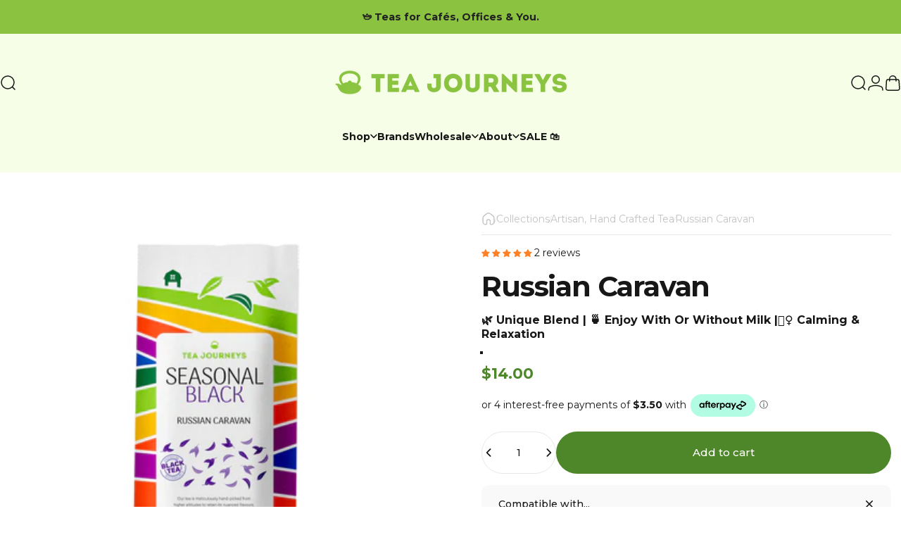

--- FILE ---
content_type: text/html; charset=utf-8
request_url: https://teajourneys.com.au/products/russian-caravan
body_size: 64521
content:
<!doctype html>
<html class="no-js" lang="en" dir="ltr">
  <head>
    <meta charset="utf-8">
    <meta http-equiv="X-UA-Compatible" content="IE=edge,chrome=1">
    <meta name="viewport" content="width=device-width,initial-scale=1">
    <meta name="theme-color" content="#4E8729">
    <link rel="canonical" href="https://teajourneys.com.au/products/russian-caravan">
    <link rel="preconnect" href="https://cdn.shopify.com" crossorigin>
    <link rel="preconnect" href="https://fonts.shopifycdn.com" crossorigin>
    
    <link rel="dns-prefetch" href="https://ajax.googleapis.com">
    <link rel="dns-prefetch" href="https://maps.googleapis.com">
    <link rel="dns-prefetch" href="https://maps.gstatic.com">
    
<link rel="shortcut icon" href="//teajourneys.com.au/cdn/shop/files/favicon_38ccc3fe-5502-4181-8793-43c8848980ff.png?crop=center&height=32&v=1653532225&width=32" type="image/png" /><title>Russian Caravan Black Tea | Premium Loose Leaf &ndash; Tea Journeys</title><meta name="description" content="The story of this tea is shrouded in myth and legend. A delightful combination of soft, smokey notes, with a deep, rich, slightly sweet and malty body, our wonderfully flavourful Russian Caravan is as bold as its history in its voyage from China to Europe.  Ingredients: Oolong, Keemun Black Tea, Lapsang SouchongFlavour">
<meta property="og:site_name" content="Tea Journeys">
<meta property="og:url" content="https://teajourneys.com.au/products/russian-caravan">
<meta property="og:title" content="Russian Caravan">
<meta property="og:type" content="product">
<meta property="og:description" content="The story of this tea is shrouded in myth and legend. A delightful combination of soft, smokey notes, with a deep, rich, slightly sweet and malty body, our wonderfully flavourful Russian Caravan is as bold as its history in its voyage from China to Europe.  Ingredients: Oolong, Keemun Black Tea, Lapsang SouchongFlavour"><meta property="og:price:amount" content="14.00">
  <meta property="og:price:currency" content="AUD"><meta property="og:image" content="http://teajourneys.com.au/cdn/shop/files/russioan-caravan-tea.jpg?v=1708909142">
  <meta property="og:image:secure_url" content="https://teajourneys.com.au/cdn/shop/files/russioan-caravan-tea.jpg?v=1708909142">
  <meta property="og:image:width" content="1000">
  <meta property="og:image:height" content="1000"><meta name="twitter:site" content="@">
<meta name="twitter:card" content="summary_large_image">
<meta name="twitter:title" content="Russian Caravan">
<meta name="twitter:description" content="The story of this tea is shrouded in myth and legend. A delightful combination of soft, smokey notes, with a deep, rich, slightly sweet and malty body, our wonderfully flavourful Russian Caravan is as bold as its history in its voyage from China to Europe.  Ingredients: Oolong, Keemun Black Tea, Lapsang SouchongFlavour">
<style>@font-face {
  font-family: Montserrat;
  font-weight: 400;
  font-style: normal;
  font-display: swap;
  src: url("//teajourneys.com.au/cdn/fonts/montserrat/montserrat_n4.81949fa0ac9fd2021e16436151e8eaa539321637.woff2") format("woff2"),
       url("//teajourneys.com.au/cdn/fonts/montserrat/montserrat_n4.a6c632ca7b62da89c3594789ba828388aac693fe.woff") format("woff");
}
@font-face {
  font-family: Montserrat;
  font-weight: 500;
  font-style: normal;
  font-display: swap;
  src: url("//teajourneys.com.au/cdn/fonts/montserrat/montserrat_n5.07ef3781d9c78c8b93c98419da7ad4fbeebb6635.woff2") format("woff2"),
       url("//teajourneys.com.au/cdn/fonts/montserrat/montserrat_n5.adf9b4bd8b0e4f55a0b203cdd84512667e0d5e4d.woff") format("woff");
}
@font-face {
  font-family: Montserrat;
  font-weight: 700;
  font-style: normal;
  font-display: swap;
  src: url("//teajourneys.com.au/cdn/fonts/montserrat/montserrat_n7.3c434e22befd5c18a6b4afadb1e3d77c128c7939.woff2") format("woff2"),
       url("//teajourneys.com.au/cdn/fonts/montserrat/montserrat_n7.5d9fa6e2cae713c8fb539a9876489d86207fe957.woff") format("woff");
}
@font-face {
  font-family: Montserrat;
  font-weight: 400;
  font-style: italic;
  font-display: swap;
  src: url("//teajourneys.com.au/cdn/fonts/montserrat/montserrat_i4.5a4ea298b4789e064f62a29aafc18d41f09ae59b.woff2") format("woff2"),
       url("//teajourneys.com.au/cdn/fonts/montserrat/montserrat_i4.072b5869c5e0ed5b9d2021e4c2af132e16681ad2.woff") format("woff");
}
@font-face {
  font-family: Montserrat;
  font-weight: 700;
  font-style: italic;
  font-display: swap;
  src: url("//teajourneys.com.au/cdn/fonts/montserrat/montserrat_i7.a0d4a463df4f146567d871890ffb3c80408e7732.woff2") format("woff2"),
       url("//teajourneys.com.au/cdn/fonts/montserrat/montserrat_i7.f6ec9f2a0681acc6f8152c40921d2a4d2e1a2c78.woff") format("woff");
}
:root {
    /*! General */
    --color-base-text: 23 23 23;
    --color-base-highlight: 245 158 11;
    --color-base-background: 255 255 255;
    --color-base-button: 78 135 41;
    --color-base-button-gradient: #4E8729;
    --color-base-button-text: 255 255 255;
    --color-keyboard-focus: 78 135 41;
    --color-shadow: 184 202 142;
    --color-price: 23 23 23;
    --color-sale-price: 225 29 72;
    --color-sale-tag: 225 29 72;
    --color-sale-tag-text: 255 255 255;
    --color-rating: 245 158 11;
    --color-placeholder: 250 250 250;
    --color-success-text: 78 135 41;
    --color-success-background: 247 254 231;
    --color-error-text: 190 18 60;
    --color-error-background: 255 241 242;
    --color-info-text: 180 83 9;
    --color-info-background: 255 251 235;
    
    /*! Menu and drawers */
    --color-drawer-text: 23 23 23;
    --color-drawer-background: 255 255 255;
    --color-drawer-button-background: 78 135 41;
    --color-drawer-button-gradient: #4e8729;
    --color-drawer-button-text: 255 255 255;
    --color-drawer-overlay: 139 195 65;

    /*! Product card */
    --card-radius: var(--rounded-card);
    --card-border-width: 0.2rem;
    --card-border-opacity: 0.0;
    --card-shadow-opacity: 0.1;
    --card-shadow-horizontal-offset: 0.0rem;
    --card-shadow-vertical-offset: 0.0rem;

    /*! Buttons */
    --buttons-radius: var(--rounded-button);
    --buttons-border-width: 0px;
    --buttons-border-opacity: 1.0;
    --buttons-shadow-opacity: 0.0;
    --buttons-shadow-horizontal-offset: 0px;
    --buttons-shadow-vertical-offset: 0px;

    /*! Inputs */
    --inputs-radius: var(--rounded-input);
    --inputs-border-width: 0px;
    --inputs-border-opacity: 0.65;

    /*! Spacing */
    --sp-0d5: 0.125rem;
    --sp-1: 0.25rem;
    --sp-1d5: 0.375rem;
    --sp-2: 0.5rem;
    --sp-2d5: 0.625rem;
    --sp-3: 0.75rem;
    --sp-3d5: 0.875rem;
    --sp-4: 1rem;
    --sp-4d5: 1.125rem;
    --sp-5: 1.25rem;
    --sp-5d5: 1.375rem;
    --sp-6: 1.5rem;
    --sp-6d5: 1.625rem;
    --sp-7: 1.75rem;
    --sp-7d5: 1.875rem;
    --sp-8: 2rem;
    --sp-8d5: 2.125rem;
    --sp-9: 2.25rem;
    --sp-9d5: 2.375rem;
    --sp-10: 2.5rem;
    --sp-10d5: 2.625rem;
    --sp-11: 2.75rem;
    --sp-12: 3rem;
    --sp-13: 3.25rem;
    --sp-14: 3.5rem;
    --sp-15: 3.875rem;
    --sp-16: 4rem;
    --sp-18: 4.5rem;
    --sp-20: 5rem;
    --sp-23: 5.625rem;
    --sp-24: 6rem;
    --sp-28: 7rem;
    --sp-32: 8rem;
    --sp-36: 9rem;
    --sp-40: 10rem;
    --sp-44: 11rem;
    --sp-48: 12rem;
    --sp-52: 13rem;
    --sp-56: 14rem;
    --sp-60: 15rem;
    --sp-64: 16rem;
    --sp-68: 17rem;
    --sp-72: 18rem;
    --sp-80: 20rem;
    --sp-96: 24rem;
    --sp-100: 32rem;

    /*! Font family */
    --font-heading-family: Montserrat, sans-serif;
    --font-heading-style: normal;
    --font-heading-weight: 600;
    --font-heading-line-height: 1.5;
    --font-heading-letter-spacing: -0.03em;
    

    --font-body-family: Montserrat, sans-serif;
    --font-body-style: normal;
    --font-body-weight: 400;
    --font-body-line-height: 1.2;
    --font-body-letter-spacing: 0.0em;

    --font-navigation-family: var(--font-body-family);
    --font-navigation-size: clamp(0.75rem, 0.748rem + 0.3174vw, 1.0rem);
    --font-navigation-weight: 500;
    

    --font-button-family: var(--font-body-family);
    --font-button-size: clamp(0.875rem, 0.8115rem + 0.1587vw, 1.0rem);
    --font-button-weight: 500;
    

    --font-product-family: var(--font-body-family);
    --font-product-size: clamp(0.875rem, 0.873rem + 0.3175vw, 1.125rem);
    --font-product-weight: 500;
    

    /*! Font size */
    --text-3xs: 0.5625rem;
    --text-2xs: 0.625rem;
    --text-xs: 0.6875rem;
    --text-2sm: 0.75rem;
    --text-sm: 0.75rem;
    --text-base: 0.875rem;
    --text-lg: 1.0rem;
    --text-xl: 1.125rem;
    --text-2xl: 1.375rem;
    --text-3xl: 1.75rem;
    --text-4xl: 2.125rem;
    --text-5xl: 2.875rem;
    --text-6xl: 3.625rem;
    --text-7xl: 4.375rem;
    --text-8xl: 5.875rem;

    /*! Layout */
    --page-width: 1380px;
    --gap-padding: clamp(var(--sp-5), 2.526vw, var(--sp-12));
    --grid-gap: clamp(40px, 20vw, 60px);
    --page-padding: var(--sp-5);
    --page-container: min(calc(100vw - var(--scrollbar-width, 0px) - var(--page-padding) * 2), var(--page-width));
    --rounded-button: 3.75rem;
    --rounded-input: 3.75rem;
    --rounded-card: clamp(var(--sp-2d5), 1.053vw, var(--sp-5));
    --rounded-block: clamp(var(--sp-2d5), 1.053vw, var(--sp-5));

    /*! Other */
    --icon-weight: 1.5px;
  }

  @media screen and (min-width: 1024px) {
    :root {
      --page-padding: var(--sp-9);
    }
  }

  @media screen and (min-width: 1280px) {
    :root {
      --gap-padding: var(--sp-12);
      --page-padding: var(--sp-12);
      --page-container: min(calc(100vw - var(--scrollbar-width, 0px) - var(--page-padding) * 2), max(var(--page-width), 1280px));
    }
  }

  @media screen and (min-width: 1536px) {
    :root {
      --page-padding: max(var(--sp-12), 50vw - var(--scrollbar-width, 0px)/2 - var(--page-width)/2);
    }
  }
</style>
  <link rel="preload" as="font" href="//teajourneys.com.au/cdn/fonts/montserrat/montserrat_n4.81949fa0ac9fd2021e16436151e8eaa539321637.woff2" type="font/woff2" crossorigin>
  

  <link rel="preload" as="font" href="//teajourneys.com.au/cdn/fonts/montserrat/montserrat_n6.1326b3e84230700ef15b3a29fb520639977513e0.woff2" type="font/woff2" crossorigin>
  
<link href="//teajourneys.com.au/cdn/shop/t/51/assets/theme.css?v=63475356161844685881755143836" rel="stylesheet" type="text/css" media="all" /><link rel="stylesheet" href="//teajourneys.com.au/cdn/shop/t/51/assets/apps.css?v=162097722211979372921755143836" media="print" fetchpriority="low" onload="this.media='all'">
<link rel="stylesheet" href="//teajourneys.com.au/cdn/shop/t/51/assets/custom.css?v=43626388634933867531758535904" media="print" fetchpriority="low" onload="this.media='all'">
    <script>window.performance && window.performance.mark && window.performance.mark('shopify.content_for_header.start');</script><meta name="facebook-domain-verification" content="ls9nj4li5efmvabk6fxe7myvddrvy2">
<meta name="facebook-domain-verification" content="fxvql9orznh5maacyn2v9a2vq12e74">
<meta name="facebook-domain-verification" content="65tvcp8fmpzvn2t1imywssznqts1jh">
<meta name="facebook-domain-verification" content="yqxowypyd4x2nbs458bv0yxizz3pn7">
<meta id="shopify-digital-wallet" name="shopify-digital-wallet" content="/44310888606/digital_wallets/dialog">
<meta name="shopify-checkout-api-token" content="2a8bc02827142272cfad0a53f38efca8">
<meta id="in-context-paypal-metadata" data-shop-id="44310888606" data-venmo-supported="false" data-environment="production" data-locale="en_US" data-paypal-v4="true" data-currency="AUD">
<link rel="alternate" type="application/json+oembed" href="https://teajourneys.com.au/products/russian-caravan.oembed">
<script async="async" src="/checkouts/internal/preloads.js?locale=en-AU"></script>
<link rel="preconnect" href="https://shop.app" crossorigin="anonymous">
<script async="async" src="https://shop.app/checkouts/internal/preloads.js?locale=en-AU&shop_id=44310888606" crossorigin="anonymous"></script>
<script id="apple-pay-shop-capabilities" type="application/json">{"shopId":44310888606,"countryCode":"AU","currencyCode":"AUD","merchantCapabilities":["supports3DS"],"merchantId":"gid:\/\/shopify\/Shop\/44310888606","merchantName":"Tea Journeys","requiredBillingContactFields":["postalAddress","email","phone"],"requiredShippingContactFields":["postalAddress","email","phone"],"shippingType":"shipping","supportedNetworks":["visa","masterCard","amex","jcb"],"total":{"type":"pending","label":"Tea Journeys","amount":"1.00"},"shopifyPaymentsEnabled":true,"supportsSubscriptions":true}</script>
<script id="shopify-features" type="application/json">{"accessToken":"2a8bc02827142272cfad0a53f38efca8","betas":["rich-media-storefront-analytics"],"domain":"teajourneys.com.au","predictiveSearch":true,"shopId":44310888606,"locale":"en"}</script>
<script>var Shopify = Shopify || {};
Shopify.shop = "tjs2.myshopify.com";
Shopify.locale = "en";
Shopify.currency = {"active":"AUD","rate":"1.0"};
Shopify.country = "AU";
Shopify.theme = {"name":"Concept Version 4.3.1 - TJ","id":153959956695,"schema_name":"Concept","schema_version":"4.3.1","theme_store_id":2412,"role":"main"};
Shopify.theme.handle = "null";
Shopify.theme.style = {"id":null,"handle":null};
Shopify.cdnHost = "teajourneys.com.au/cdn";
Shopify.routes = Shopify.routes || {};
Shopify.routes.root = "/";</script>
<script type="module">!function(o){(o.Shopify=o.Shopify||{}).modules=!0}(window);</script>
<script>!function(o){function n(){var o=[];function n(){o.push(Array.prototype.slice.apply(arguments))}return n.q=o,n}var t=o.Shopify=o.Shopify||{};t.loadFeatures=n(),t.autoloadFeatures=n()}(window);</script>
<script>
  window.ShopifyPay = window.ShopifyPay || {};
  window.ShopifyPay.apiHost = "shop.app\/pay";
  window.ShopifyPay.redirectState = null;
</script>
<script id="shop-js-analytics" type="application/json">{"pageType":"product"}</script>
<script defer="defer" async type="module" src="//teajourneys.com.au/cdn/shopifycloud/shop-js/modules/v2/client.init-shop-cart-sync_C5BV16lS.en.esm.js"></script>
<script defer="defer" async type="module" src="//teajourneys.com.au/cdn/shopifycloud/shop-js/modules/v2/chunk.common_CygWptCX.esm.js"></script>
<script type="module">
  await import("//teajourneys.com.au/cdn/shopifycloud/shop-js/modules/v2/client.init-shop-cart-sync_C5BV16lS.en.esm.js");
await import("//teajourneys.com.au/cdn/shopifycloud/shop-js/modules/v2/chunk.common_CygWptCX.esm.js");

  window.Shopify.SignInWithShop?.initShopCartSync?.({"fedCMEnabled":true,"windoidEnabled":true});

</script>
<script>
  window.Shopify = window.Shopify || {};
  if (!window.Shopify.featureAssets) window.Shopify.featureAssets = {};
  window.Shopify.featureAssets['shop-js'] = {"shop-cart-sync":["modules/v2/client.shop-cart-sync_ZFArdW7E.en.esm.js","modules/v2/chunk.common_CygWptCX.esm.js"],"init-fed-cm":["modules/v2/client.init-fed-cm_CmiC4vf6.en.esm.js","modules/v2/chunk.common_CygWptCX.esm.js"],"shop-button":["modules/v2/client.shop-button_tlx5R9nI.en.esm.js","modules/v2/chunk.common_CygWptCX.esm.js"],"shop-cash-offers":["modules/v2/client.shop-cash-offers_DOA2yAJr.en.esm.js","modules/v2/chunk.common_CygWptCX.esm.js","modules/v2/chunk.modal_D71HUcav.esm.js"],"init-windoid":["modules/v2/client.init-windoid_sURxWdc1.en.esm.js","modules/v2/chunk.common_CygWptCX.esm.js"],"shop-toast-manager":["modules/v2/client.shop-toast-manager_ClPi3nE9.en.esm.js","modules/v2/chunk.common_CygWptCX.esm.js"],"init-shop-email-lookup-coordinator":["modules/v2/client.init-shop-email-lookup-coordinator_B8hsDcYM.en.esm.js","modules/v2/chunk.common_CygWptCX.esm.js"],"init-shop-cart-sync":["modules/v2/client.init-shop-cart-sync_C5BV16lS.en.esm.js","modules/v2/chunk.common_CygWptCX.esm.js"],"avatar":["modules/v2/client.avatar_BTnouDA3.en.esm.js"],"pay-button":["modules/v2/client.pay-button_FdsNuTd3.en.esm.js","modules/v2/chunk.common_CygWptCX.esm.js"],"init-customer-accounts":["modules/v2/client.init-customer-accounts_DxDtT_ad.en.esm.js","modules/v2/client.shop-login-button_C5VAVYt1.en.esm.js","modules/v2/chunk.common_CygWptCX.esm.js","modules/v2/chunk.modal_D71HUcav.esm.js"],"init-shop-for-new-customer-accounts":["modules/v2/client.init-shop-for-new-customer-accounts_ChsxoAhi.en.esm.js","modules/v2/client.shop-login-button_C5VAVYt1.en.esm.js","modules/v2/chunk.common_CygWptCX.esm.js","modules/v2/chunk.modal_D71HUcav.esm.js"],"shop-login-button":["modules/v2/client.shop-login-button_C5VAVYt1.en.esm.js","modules/v2/chunk.common_CygWptCX.esm.js","modules/v2/chunk.modal_D71HUcav.esm.js"],"init-customer-accounts-sign-up":["modules/v2/client.init-customer-accounts-sign-up_CPSyQ0Tj.en.esm.js","modules/v2/client.shop-login-button_C5VAVYt1.en.esm.js","modules/v2/chunk.common_CygWptCX.esm.js","modules/v2/chunk.modal_D71HUcav.esm.js"],"shop-follow-button":["modules/v2/client.shop-follow-button_Cva4Ekp9.en.esm.js","modules/v2/chunk.common_CygWptCX.esm.js","modules/v2/chunk.modal_D71HUcav.esm.js"],"checkout-modal":["modules/v2/client.checkout-modal_BPM8l0SH.en.esm.js","modules/v2/chunk.common_CygWptCX.esm.js","modules/v2/chunk.modal_D71HUcav.esm.js"],"lead-capture":["modules/v2/client.lead-capture_Bi8yE_yS.en.esm.js","modules/v2/chunk.common_CygWptCX.esm.js","modules/v2/chunk.modal_D71HUcav.esm.js"],"shop-login":["modules/v2/client.shop-login_D6lNrXab.en.esm.js","modules/v2/chunk.common_CygWptCX.esm.js","modules/v2/chunk.modal_D71HUcav.esm.js"],"payment-terms":["modules/v2/client.payment-terms_CZxnsJam.en.esm.js","modules/v2/chunk.common_CygWptCX.esm.js","modules/v2/chunk.modal_D71HUcav.esm.js"]};
</script>
<script>(function() {
  var isLoaded = false;
  function asyncLoad() {
    if (isLoaded) return;
    isLoaded = true;
    var urls = ["https:\/\/cdn-bundler.nice-team.net\/app\/js\/bundler.js?shop=tjs2.myshopify.com"];
    for (var i = 0; i < urls.length; i++) {
      var s = document.createElement('script');
      s.type = 'text/javascript';
      s.async = true;
      s.src = urls[i];
      var x = document.getElementsByTagName('script')[0];
      x.parentNode.insertBefore(s, x);
    }
  };
  if(window.attachEvent) {
    window.attachEvent('onload', asyncLoad);
  } else {
    window.addEventListener('load', asyncLoad, false);
  }
})();</script>
<script id="__st">var __st={"a":44310888606,"offset":39600,"reqid":"c50b90b7-b811-4f2d-a91d-80e6641bb4e2-1768790234","pageurl":"teajourneys.com.au\/products\/russian-caravan","u":"45a55dd0d4b5","p":"product","rtyp":"product","rid":8160674152663};</script>
<script>window.ShopifyPaypalV4VisibilityTracking = true;</script>
<script id="captcha-bootstrap">!function(){'use strict';const t='contact',e='account',n='new_comment',o=[[t,t],['blogs',n],['comments',n],[t,'customer']],c=[[e,'customer_login'],[e,'guest_login'],[e,'recover_customer_password'],[e,'create_customer']],r=t=>t.map((([t,e])=>`form[action*='/${t}']:not([data-nocaptcha='true']) input[name='form_type'][value='${e}']`)).join(','),a=t=>()=>t?[...document.querySelectorAll(t)].map((t=>t.form)):[];function s(){const t=[...o],e=r(t);return a(e)}const i='password',u='form_key',d=['recaptcha-v3-token','g-recaptcha-response','h-captcha-response',i],f=()=>{try{return window.sessionStorage}catch{return}},m='__shopify_v',_=t=>t.elements[u];function p(t,e,n=!1){try{const o=window.sessionStorage,c=JSON.parse(o.getItem(e)),{data:r}=function(t){const{data:e,action:n}=t;return t[m]||n?{data:e,action:n}:{data:t,action:n}}(c);for(const[e,n]of Object.entries(r))t.elements[e]&&(t.elements[e].value=n);n&&o.removeItem(e)}catch(o){console.error('form repopulation failed',{error:o})}}const l='form_type',E='cptcha';function T(t){t.dataset[E]=!0}const w=window,h=w.document,L='Shopify',v='ce_forms',y='captcha';let A=!1;((t,e)=>{const n=(g='f06e6c50-85a8-45c8-87d0-21a2b65856fe',I='https://cdn.shopify.com/shopifycloud/storefront-forms-hcaptcha/ce_storefront_forms_captcha_hcaptcha.v1.5.2.iife.js',D={infoText:'Protected by hCaptcha',privacyText:'Privacy',termsText:'Terms'},(t,e,n)=>{const o=w[L][v],c=o.bindForm;if(c)return c(t,g,e,D).then(n);var r;o.q.push([[t,g,e,D],n]),r=I,A||(h.body.append(Object.assign(h.createElement('script'),{id:'captcha-provider',async:!0,src:r})),A=!0)});var g,I,D;w[L]=w[L]||{},w[L][v]=w[L][v]||{},w[L][v].q=[],w[L][y]=w[L][y]||{},w[L][y].protect=function(t,e){n(t,void 0,e),T(t)},Object.freeze(w[L][y]),function(t,e,n,w,h,L){const[v,y,A,g]=function(t,e,n){const i=e?o:[],u=t?c:[],d=[...i,...u],f=r(d),m=r(i),_=r(d.filter((([t,e])=>n.includes(e))));return[a(f),a(m),a(_),s()]}(w,h,L),I=t=>{const e=t.target;return e instanceof HTMLFormElement?e:e&&e.form},D=t=>v().includes(t);t.addEventListener('submit',(t=>{const e=I(t);if(!e)return;const n=D(e)&&!e.dataset.hcaptchaBound&&!e.dataset.recaptchaBound,o=_(e),c=g().includes(e)&&(!o||!o.value);(n||c)&&t.preventDefault(),c&&!n&&(function(t){try{if(!f())return;!function(t){const e=f();if(!e)return;const n=_(t);if(!n)return;const o=n.value;o&&e.removeItem(o)}(t);const e=Array.from(Array(32),(()=>Math.random().toString(36)[2])).join('');!function(t,e){_(t)||t.append(Object.assign(document.createElement('input'),{type:'hidden',name:u})),t.elements[u].value=e}(t,e),function(t,e){const n=f();if(!n)return;const o=[...t.querySelectorAll(`input[type='${i}']`)].map((({name:t})=>t)),c=[...d,...o],r={};for(const[a,s]of new FormData(t).entries())c.includes(a)||(r[a]=s);n.setItem(e,JSON.stringify({[m]:1,action:t.action,data:r}))}(t,e)}catch(e){console.error('failed to persist form',e)}}(e),e.submit())}));const S=(t,e)=>{t&&!t.dataset[E]&&(n(t,e.some((e=>e===t))),T(t))};for(const o of['focusin','change'])t.addEventListener(o,(t=>{const e=I(t);D(e)&&S(e,y())}));const B=e.get('form_key'),M=e.get(l),P=B&&M;t.addEventListener('DOMContentLoaded',(()=>{const t=y();if(P)for(const e of t)e.elements[l].value===M&&p(e,B);[...new Set([...A(),...v().filter((t=>'true'===t.dataset.shopifyCaptcha))])].forEach((e=>S(e,t)))}))}(h,new URLSearchParams(w.location.search),n,t,e,['guest_login'])})(!0,!0)}();</script>
<script integrity="sha256-4kQ18oKyAcykRKYeNunJcIwy7WH5gtpwJnB7kiuLZ1E=" data-source-attribution="shopify.loadfeatures" defer="defer" src="//teajourneys.com.au/cdn/shopifycloud/storefront/assets/storefront/load_feature-a0a9edcb.js" crossorigin="anonymous"></script>
<script crossorigin="anonymous" defer="defer" src="//teajourneys.com.au/cdn/shopifycloud/storefront/assets/shopify_pay/storefront-65b4c6d7.js?v=20250812"></script>
<script data-source-attribution="shopify.dynamic_checkout.dynamic.init">var Shopify=Shopify||{};Shopify.PaymentButton=Shopify.PaymentButton||{isStorefrontPortableWallets:!0,init:function(){window.Shopify.PaymentButton.init=function(){};var t=document.createElement("script");t.src="https://teajourneys.com.au/cdn/shopifycloud/portable-wallets/latest/portable-wallets.en.js",t.type="module",document.head.appendChild(t)}};
</script>
<script data-source-attribution="shopify.dynamic_checkout.buyer_consent">
  function portableWalletsHideBuyerConsent(e){var t=document.getElementById("shopify-buyer-consent"),n=document.getElementById("shopify-subscription-policy-button");t&&n&&(t.classList.add("hidden"),t.setAttribute("aria-hidden","true"),n.removeEventListener("click",e))}function portableWalletsShowBuyerConsent(e){var t=document.getElementById("shopify-buyer-consent"),n=document.getElementById("shopify-subscription-policy-button");t&&n&&(t.classList.remove("hidden"),t.removeAttribute("aria-hidden"),n.addEventListener("click",e))}window.Shopify?.PaymentButton&&(window.Shopify.PaymentButton.hideBuyerConsent=portableWalletsHideBuyerConsent,window.Shopify.PaymentButton.showBuyerConsent=portableWalletsShowBuyerConsent);
</script>
<script data-source-attribution="shopify.dynamic_checkout.cart.bootstrap">document.addEventListener("DOMContentLoaded",(function(){function t(){return document.querySelector("shopify-accelerated-checkout-cart, shopify-accelerated-checkout")}if(t())Shopify.PaymentButton.init();else{new MutationObserver((function(e,n){t()&&(Shopify.PaymentButton.init(),n.disconnect())})).observe(document.body,{childList:!0,subtree:!0})}}));
</script>
<link id="shopify-accelerated-checkout-styles" rel="stylesheet" media="screen" href="https://teajourneys.com.au/cdn/shopifycloud/portable-wallets/latest/accelerated-checkout-backwards-compat.css" crossorigin="anonymous">
<style id="shopify-accelerated-checkout-cart">
        #shopify-buyer-consent {
  margin-top: 1em;
  display: inline-block;
  width: 100%;
}

#shopify-buyer-consent.hidden {
  display: none;
}

#shopify-subscription-policy-button {
  background: none;
  border: none;
  padding: 0;
  text-decoration: underline;
  font-size: inherit;
  cursor: pointer;
}

#shopify-subscription-policy-button::before {
  box-shadow: none;
}

      </style>

<script>window.performance && window.performance.mark && window.performance.mark('shopify.content_for_header.end');</script>

    <script src="//teajourneys.com.au/cdn/shop/t/51/assets/vendor.js?v=83836565987576270061755143836" defer="defer"></script>
    <script src="//teajourneys.com.au/cdn/shop/t/51/assets/theme.js?v=137958394707155981401755143836" defer="defer"></script><script>
  document.documentElement.classList.replace('no-js', 'js');

  window.theme = window.theme || {};
  theme.routes = {
    shop_url: 'https://teajourneys.com.au',
    root_url: '/',
    cart_url: '/cart',
    cart_add_url: '/cart/add',
    cart_change_url: '/cart/change',
    cart_update_url: '/cart/update',
    search_url: '/search',
    predictive_search_url: '/search/suggest'
  };

  theme.variantStrings = {
    preOrder: "Pre-order",
    addToCart: "Add to cart",
    soldOut: "Sold Out",
    unavailable: "Unavailable",
    addToBundle: "Add to bundle",
    backInStock: "Notify me when it’s available"
  };

  theme.shippingCalculatorStrings = {
    error: "One or more errors occurred while retrieving the shipping rates:",
    notFound: "Sorry, we do not ship to your address.",
    oneResult: "There is one shipping rate for your address:",
    multipleResults: "There are multiple shipping rates for your address:"
  };

  theme.discountStrings = {
    error: "Discount code cannot be applied to your cart",
    shippingError: "Shipping discounts are shown at checkout after adding an address"
  };

  theme.recipientFormStrings = {
    expanded: "Gift card recipient form expanded",
    collapsed: "Gift card recipient form collapsed"
  };

  theme.quickOrderListStrings = {
    itemsAdded: "[quantity] items added",
    itemAdded: "[quantity] item added",
    itemsRemoved: "[quantity] items removed",
    itemRemoved: "[quantity] item removed",
    viewCart: "View cart",
    each: "[money]\/ea",
    minError: "This item has a minimum of [min]",
    maxError: "This item has a maximum of [max]",
    stepError: "You can only add this item in increments of [step]"
  };

  theme.cartStrings = {
    error: "There was an error while updating your cart. Please try again.",
    quantityError: "You can only add [quantity] of this item to your cart."
  };

  theme.dateStrings = {
    d: "d",
    day: "Day",
    days: "Days",
    h: "h",
    hour: "Hour",
    hours: "Hours",
    m: "m",
    minute: "Min",
    minutes: "Mins",
    s: "s",
    second: "Sec",
    seconds: "Secs"
  };theme.strings = {
    recentlyViewedEmpty: "Your recently viewed is empty.",
    close: "Close",
    next: "Next",
    previous: "Previous",
    qrImageAlt: "QR code — scan to redeem gift card"
  };

  theme.settings = {
    moneyFormat: "${{amount}}",
    moneyWithCurrencyFormat: "${{amount}} AUD",
    currencyCodeEnabled: false,
    externalLinksNewTab: false,
    cartType: "page",
    isCartTemplate: false,
    pswpModule: "\/\/teajourneys.com.au\/cdn\/shop\/t\/51\/assets\/photoswipe.min.js?v=41760041872977459911755143836",
    themeName: 'Concept',
    themeVersion: '4.3.1',
    agencyId: ''
  };// We save the product ID in local storage to be eventually used for recently viewed section
    try {
      const recentlyViewedProducts = new Set(JSON.parse(window.localStorage.getItem(`${theme.settings.themeName}:recently-viewed`) || '[]'));

      recentlyViewedProducts.delete(8160674152663); // Delete first to re-move the product
      recentlyViewedProducts.add(8160674152663);

      window.localStorage.setItem(`${theme.settings.themeName}:recently-viewed`, JSON.stringify(Array.from(recentlyViewedProducts.values()).reverse()));
    } catch (e) {
      // Safari in private mode does not allow setting item, we silently fail
    }</script>



<script>
  document.addEventListener("DOMContentLoaded", function(event) {
    const style = document.getElementById('wsg-custom-style');
    if (typeof window.isWsgCustomer != "undefined" && isWsgCustomer) {
      style.innerHTML = `
        ${style.innerHTML} 
        /* A friend of hideWsg - this will _show_ only for wsg customers. Add class to an element to use */
        .showWsg {
          display: unset;
        }
        /* wholesale only CSS */
        .additional-checkout-buttons, .shopify-payment-button {
          display: none !important;
        }
        .wsg-proxy-container select {
          background-color: 
          ${
        document.querySelector('input').style.backgroundColor
          ? document.querySelector('input').style.backgroundColor
          : 'white'
        } !important;
        }
      `;
    } else {
      style.innerHTML = `
        ${style.innerHTML}
        /* Add CSS rules here for NOT wsg customers - great to hide elements from retail when we can't access the code driving the element */
        
      `;
    }

    if (typeof window.embedButtonBg !== undefined && typeof window.embedButtonText !== undefined && window.embedButtonBg !== window.embedButtonText) {
      style.innerHTML = `
        ${style.innerHTML}
        .wsg-button-fix {
          background: ${embedButtonBg} !important;
          border-color: ${embedButtonBg} !important;
          color: ${embedButtonText} !important;
        }
      `;
    }

    // =========================
    //         CUSTOM JS
    // ==========================
    if (document.querySelector(".wsg-proxy-container")) {
      initNodeObserver(wsgCustomJs);
    }
  })

  function wsgCustomJs() {

    // update button classes
    const button = document.querySelectorAll(".wsg-button-fix");
    let buttonClass = "xxButtonClassesHerexx";
    buttonClass = buttonClass.split(" ");
    for (let i = 0; i < button.length; i++) {
      button[i].classList.add(... buttonClass);
    }

    // wsgCustomJs window placeholder
    // update secondary btn color on proxy cart
    if (document.getElementById("wsg-checkout-one")) {
      const checkoutButton = document.getElementById("wsg-checkout-one");
      let wsgBtnColor = window.getComputedStyle(checkoutButton).backgroundColor;
      let wsgBtnBackground = "none";
      let wsgBtnBorder = "thin solid " + wsgBtnColor;
      let wsgBtnPadding = window.getComputedStyle(checkoutButton).padding;
      let spofBtn = document.querySelectorAll(".spof-btn");
      for (let i = 0; i < spofBtn.length; i++) {
        spofBtn[i].style.background = wsgBtnBackground;
        spofBtn[i].style.color = wsgBtnColor;
        spofBtn[i].style.border = wsgBtnBorder;
        spofBtn[i].style.padding = wsgBtnPadding;
      }
    }

    // update Quick Order Form label
    if (typeof window.embedSPOFLabel != "undefined" && embedSPOFLabel) {
      document.querySelectorAll(".spof-btn").forEach(function(spofBtn) {
        spofBtn.removeAttribute("data-translation-selector");
        spofBtn.innerHTML = embedSPOFLabel;
      });
    }
  }

  function initNodeObserver(onChangeNodeCallback) {

    // Select the node that will be observed for mutations
    const targetNode = document.querySelector(".wsg-proxy-container");

    // Options for the observer (which mutations to observe)
    const config = {
      attributes: true,
      childList: true,
      subtree: true
    };

    // Callback function to execute when mutations are observed
    const callback = function(mutationsList, observer) {
      for (const mutation of mutationsList) {
        if (mutation.type === 'childList') {
          onChangeNodeCallback();
          observer.disconnect();
        }
      }
    };

    // Create an observer instance linked to the callback function
    const observer = new MutationObserver(callback);

    // Start observing the target node for configured mutations
    observer.observe(targetNode, config);
  }
</script>


<style id="wsg-custom-style">
  /* A friend of hideWsg - this will _show_ only for wsg customers. Add class to an element to use */
  .showWsg {
    display: none;
  }
  /* Signup/login */
  #wsg-signup select,
  #wsg-signup input,
  #wsg-signup textarea {
    height: 46px;
    border: thin solid #d1d1d1;
    padding: 6px 10px;
  }
  #wsg-signup textarea {
    min-height: 100px;
  }
  .wsg-login-input {
    height: 46px;
    border: thin solid #d1d1d1;
    padding: 6px 10px;
  }
  #wsg-signup select {
  }
/*   Quick Order Form */
  .wsg-table td {
    border: none;
    min-width: 150px;
  }
  .wsg-table tr {
    border-bottom: thin solid #d1d1d1; 
    border-left: none;
  }
  .wsg-table input[type="number"] {
    border: thin solid #d1d1d1;
    padding: 5px 15px;
    min-height: 42px;
  }
  #wsg-spof-link a {
    text-decoration: inherit;
    color: inherit;
  }
  .wsg-proxy-container {
    margin-top: 0% !important;
  }
  @media screen and (max-width:768px){
    .wsg-proxy-container .wsg-table input[type="number"] {
        max-width: 80%; 
    }
    .wsg-center img {
      width: 50px !important;
    }
    .wsg-variant-price-area {
      min-width: 70px !important;
    }
  }
  /* Submit button */
  #wsg-cart-update{
    padding: 8px 10px;
    min-height: 45px;
    max-width: 100% !important;
  }
  .wsg-table {
    background: inherit !important;
  }
  .wsg-spof-container-main {
    background: inherit !important;
  }
  /* General fixes */
  .wsg-hide-prices {
    opacity: 0;
  }
  .wsg-ws-only .button {
    margin: 0;
  }
  .spof-content .item.loading {
    text-align: -webkit-center !important; 
  }
</style>

<!-- Google Tag Manager -->
<script>(function(w,d,s,l,i){w[l]=w[l]||[];w[l].push({'gtm.start':
new Date().getTime(),event:'gtm.js'});var f=d.getElementsByTagName(s)[0],
j=d.createElement(s),dl=l!='dataLayer'?'&l='+l:'';j.async=true;j.src=
'https://www.googletagmanager.com/gtm.js?id='+i+dl;f.parentNode.insertBefore(j,f);
})(window,document,'script','dataLayer','GTM-PKSWNQJ');</script>
<!-- End Google Tag Manager -->

  

<!-- Hotjar Tracking Code for Tea Journeys -->
<script>
    (function(h,o,t,j,a,r){
        h.hj=h.hj||function(){(h.hj.q=h.hj.q||[]).push(arguments)};
        h._hjSettings={hjid:5150437,hjsv:6};
        a=o.getElementsByTagName('head')[0];
        r=o.createElement('script');r.async=1;
        r.src=t+h._hjSettings.hjid+j+h._hjSettings.hjsv;
        a.appendChild(r);
    })(window,document,'https://static.hotjar.com/c/hotjar-','.js?sv=');
</script>
  
  <!-- BEGIN app block: shopify://apps/bundler/blocks/bundler-script-append/7a6ae1b8-3b16-449b-8429-8bb89a62c664 --><script defer="defer">
	/**	Bundler script loader, version number: 2.0 */
	(function(){
		var loadScript=function(a,b){var c=document.createElement("script");c.type="text/javascript",c.readyState?c.onreadystatechange=function(){("loaded"==c.readyState||"complete"==c.readyState)&&(c.onreadystatechange=null,b())}:c.onload=function(){b()},c.src=a,document.getElementsByTagName("head")[0].appendChild(c)};
		appendScriptUrl('tjs2.myshopify.com');

		// get script url and append timestamp of last change
		function appendScriptUrl(shop) {

			var timeStamp = Math.floor(Date.now() / (1000*1*1));
			var timestampUrl = 'https://bundler.nice-team.net/app/shop/status/'+shop+'.js?'+timeStamp;

			loadScript(timestampUrl, function() {
				// append app script
				if (typeof bundler_settings_updated == 'undefined') {
					console.log('settings are undefined');
					bundler_settings_updated = 'default-by-script';
				}
				var scriptUrl = "https://cdn-bundler.nice-team.net/app/js/bundler-script.js?shop="+shop+"&"+bundler_settings_updated;
				loadScript(scriptUrl, function(){});
			});
		}
	})();

	var BndlrScriptAppended = true;
	
</script>

<!-- END app block --><!-- BEGIN app block: shopify://apps/klaviyo-email-marketing-sms/blocks/klaviyo-onsite-embed/2632fe16-c075-4321-a88b-50b567f42507 -->












  <script async src="https://static.klaviyo.com/onsite/js/S2AFv2/klaviyo.js?company_id=S2AFv2"></script>
  <script>!function(){if(!window.klaviyo){window._klOnsite=window._klOnsite||[];try{window.klaviyo=new Proxy({},{get:function(n,i){return"push"===i?function(){var n;(n=window._klOnsite).push.apply(n,arguments)}:function(){for(var n=arguments.length,o=new Array(n),w=0;w<n;w++)o[w]=arguments[w];var t="function"==typeof o[o.length-1]?o.pop():void 0,e=new Promise((function(n){window._klOnsite.push([i].concat(o,[function(i){t&&t(i),n(i)}]))}));return e}}})}catch(n){window.klaviyo=window.klaviyo||[],window.klaviyo.push=function(){var n;(n=window._klOnsite).push.apply(n,arguments)}}}}();</script>

  
    <script id="viewed_product">
      if (item == null) {
        var _learnq = _learnq || [];

        var MetafieldReviews = null
        var MetafieldYotpoRating = null
        var MetafieldYotpoCount = null
        var MetafieldLooxRating = null
        var MetafieldLooxCount = null
        var okendoProduct = null
        var okendoProductReviewCount = null
        var okendoProductReviewAverageValue = null
        try {
          // The following fields are used for Customer Hub recently viewed in order to add reviews.
          // This information is not part of __kla_viewed. Instead, it is part of __kla_viewed_reviewed_items
          MetafieldReviews = {"rating":{"scale_min":"1.0","scale_max":"5.0","value":"5.0"},"rating_count":2};
          MetafieldYotpoRating = null
          MetafieldYotpoCount = null
          MetafieldLooxRating = null
          MetafieldLooxCount = null

          okendoProduct = null
          // If the okendo metafield is not legacy, it will error, which then requires the new json formatted data
          if (okendoProduct && 'error' in okendoProduct) {
            okendoProduct = null
          }
          okendoProductReviewCount = okendoProduct ? okendoProduct.reviewCount : null
          okendoProductReviewAverageValue = okendoProduct ? okendoProduct.reviewAverageValue : null
        } catch (error) {
          console.error('Error in Klaviyo onsite reviews tracking:', error);
        }

        var item = {
          Name: "Russian Caravan",
          ProductID: 8160674152663,
          Categories: ["Artisan, Hand Crafted Tea","Black Tea","Explore All Brands","Loose Leaf Tea","Tea","Tea Journeys","Tier","Under $15","Unique Tea","Wholesale"],
          ImageURL: "https://teajourneys.com.au/cdn/shop/files/russioan-caravan-tea_grande.jpg?v=1708909142",
          URL: "https://teajourneys.com.au/products/russian-caravan",
          Brand: "Tea Journeys",
          Price: "$14.00",
          Value: "14.00",
          CompareAtPrice: "$0.00"
        };
        _learnq.push(['track', 'Viewed Product', item]);
        _learnq.push(['trackViewedItem', {
          Title: item.Name,
          ItemId: item.ProductID,
          Categories: item.Categories,
          ImageUrl: item.ImageURL,
          Url: item.URL,
          Metadata: {
            Brand: item.Brand,
            Price: item.Price,
            Value: item.Value,
            CompareAtPrice: item.CompareAtPrice
          },
          metafields:{
            reviews: MetafieldReviews,
            yotpo:{
              rating: MetafieldYotpoRating,
              count: MetafieldYotpoCount,
            },
            loox:{
              rating: MetafieldLooxRating,
              count: MetafieldLooxCount,
            },
            okendo: {
              rating: okendoProductReviewAverageValue,
              count: okendoProductReviewCount,
            }
          }
        }]);
      }
    </script>
  




  <script>
    window.klaviyoReviewsProductDesignMode = false
  </script>







<!-- END app block --><!-- BEGIN app block: shopify://apps/wholesale-gorilla/blocks/wsg-header/c48d0487-dff9-41a4-94c8-ec6173fe8b8d -->

   
  















  <!-- check for wsg customer - this now downcases to compare so we are no longer concerned about case matching in tags -->


      
      
      
      
      
      <!-- ajax data -->
      
        
          
        
      
      <script>
        console.log("Wsg-header release 5.22.24")
        // here we need to check if we on a previw theme and set the shop config from the metafield
        
const wsgShopConfigMetafields = {
            
          
            
          
            
          
            
              shopConfig : {"btnClasses":"","hideDomElements":[".hideWsg","s.price-item",".section-featured-product .price","span.price__badge-sale","quick-view .price"],"wsgPriceSelectors":{"productPrice":[".product__price .price__regular",".product__price",".product-sticky-form__variant .price"],"collectionPrices":[".product-card__details .price",".horizontal-product__details .price",".product__price"]},"autoInstall":true,"wsgMultiAjax":false,"wsgAjaxSettings":{"price":"td.cart-item__details > div.product-option","linePrice":"td.cart-item__totals > .cart-item__price-wrapper > .price","subtotal":".totals__subtotal-value","checkoutBtn":"[name='checkout']"},"buttonClasses":"","wsgSwatch":"","wsgAccountPageSelector":".title-wrapper","wsgVolumeTable":".product-form__submit","excludedSections":[],"productSelectors":[".product-card",".predictive-search__list-item",".horizontal-product",".featured-product"],"wsgQVSelector":["quick-view"],"fileList":[],"wsgATCButtonsSelectors":[],"wsgVersion":6,"themeId":153959956695},
            
          
            
              shopConfig138638196951 : {"notes":"","btnClasses":"","hideDomElements":[".hideWsg",".modal-inner .product-block--price"],"wsgPriceSelectors":{"productPrice":[".product-details .product-pricing"],"collectionPrices":[".productitem--price",".search-flydown--product-price"]},"autoInstall":true,"wsgMultiAjax":false,"wsgAjaxSettings":{"price":".atc--product-details--price-value","linePrice":"","subtotal":".atc-subtotal--price","checkoutBtn":"[name='checkout']"},"wsgSwatch":"","wsgAccountPageSelector":"h1.account-page-title","wsgVolumeTable":"","excludedSections":[],"productSelectors":[".productgrid--item","a.search-flydown--product"],"wsgQVSelector":[""],"fileList":[],"wsgVersion":6,"themeId":138638196951,"installing":false},
            
          
            
              shopConfig140706513111 : {"btnClasses":"","hideDomElements":[".hideWsg","s.price-item",".section-featured-product .price","span.price__badge-sale"],"wsgPriceSelectors":{"productPrice":["product-info .price-item",".product .price-item"],"collectionPrices":[".card-information .price"]},"autoInstall":true,"wsgMultiAjax":false,"wsgAjaxSettings":{"price":"td.cart-item__details > div.product-option","linePrice":"td.cart-item__totals > .cart-item__price-wrapper > .price","subtotal":".totals__subtotal-value","checkoutBtn":"[name='checkout']"},"buttonClasses":"","wsgSwatch":"","wsgAccountPageSelector":"h1","wsgVolumeTable":".product-form__submit","excludedSections":[],"productSelectors":[".product-grid > .grid__item",".predictive-search__list-item"],"wsgQVSelector":[],"fileList":[],"wsgVersion":6,"themeId":140706513111},
            
          
            
              shopConfig142461206743 : {"btnClasses":"","hideDomElements":[".hideWsg",".productitem--price .price--compare-at",".complementary-products",".modal--quickshop-slim .product-pricing"],"wsgPriceSelectors":{"productPrice":[".product-details .product--price"],"collectionPrices":[".productitem--info .productitem--price .money",".search-flydown--product-price--main"]},"autoInstall":true,"wsgMultiAjax":false,"wsgAjaxSettings":{"price":".atc--product-details--price-value","linePrice":"","subtotal":".atc-subtotal--price","checkoutBtn":"[name='checkout']"},"wsgSwatch":"","wsgAccountPageSelector":"h1.account-page-title","wsgVolumeTable":"","excludedSections":[],"productSelectors":[".productgrid--item",".search-flydown--product"],"wsgQVSelector":[".modal--quickshop-full"],"fileList":[],"wsgATCButtonsSelectors":[],"wsgVersion":6,"themeId":142461206743,"installing":false},
            
          
            
              shopConfig142711423191 : {"btnClasses":"","hideDomElements":[".hideWsg",".quick-view__content .price"],"wsgPriceSelectors":{"productPrice":[".sticky-buy-button__variant .price",".product__info .price__regular"],"collectionPrices":[".product-card__details .price",".horizontal-product__details .price"]},"autoInstall":true,"wsgMultiAjax":false,"wsgAjaxSettings":{"price":".horizontal-product .price","linePrice":"","subtotal":".totals__subtotal-value","checkoutBtn":"[name='checkout']"},"wsgSwatch":".swatches","wsgAccountPageSelector":".title-wrapper","wsgVolumeTable":"","excludedSections":[],"productSelectors":[".product-card",".horizontal-product"],"wsgQVSelector":[""],"fileList":[],"wsgATCButtonsSelectors":[],"wsgVersion":6,"themeId":142711423191,"installing":false},
            
          
            
              shopConfig144609247447 : {"btnClasses":"","hideDomElements":[".hideWsg"],"wsgPriceSelectors":{"productPrice":[],"collectionPrices":[]},"autoInstall":true,"wsgMultiAjax":false,"wsgAjaxSettings":{"price":"","linePrice":"","subtotal":"","checkoutBtn":""},"wsgSwatch":"","wsgAccountPageSelector":"","wsgVolumeTable":"","excludedSections":[],"productSelectors":[],"wsgQVSelector":[""],"fileList":[],"wsgATCButtonsSelectors":[],"wsgVersion":6,"themeId":144609247447},
            
          
            
              shopConfig146525520087 : {"btnClasses":"","hideDomElements":[".hideWsg"],"wsgPriceSelectors":{"productPrice":[".product__info .price__regular",".product-sticky-form__variant .price__regular"],"collectionPrices":[".price__regular"]},"autoInstall":true,"wsgMultiAjax":false,"wsgAjaxSettings":{"price":"","linePrice":"","subtotal":"","checkoutBtn":""},"wsgSwatch":"","wsgAccountPageSelector":".title-wrapper","wsgVolumeTable":"","excludedSections":[],"productSelectors":[".product-card",".horizontal-product"],"wsgQVSelector":[""],"fileList":[],"wsgATCButtonsSelectors":[],"wsgVersion":6,"themeId":146525520087,"installing":false},
            
          
            
              shopConfig146527977687 : {"btnClasses":"","hideDomElements":[".hideWsg"],"wsgPriceSelectors":{"productPrice":[".product__info .price__regular",".product-sticky-form__variant .price__regular"],"collectionPrices":[".price__regular"]},"autoInstall":true,"wsgMultiAjax":false,"wsgAjaxSettings":{"price":"","linePrice":"","subtotal":"","checkoutBtn":""},"wsgSwatch":"","wsgAccountPageSelector":".title-wrapper","wsgVolumeTable":"","excludedSections":[],"productSelectors":[".product-card",".horizontal-product"],"wsgQVSelector":[""],"fileList":[],"wsgATCButtonsSelectors":[],"wsgVersion":6,"themeId":146527977687},
            
          
            
              shopConfig147145949399 : {"btnClasses":"","hideDomElements":[".hideWsg"],"wsgPriceSelectors":{"productPrice":[".product__info .price__regular",".product-sticky-form__variant .price__regular"],"collectionPrices":[".product-card__details .price__regular",".horizontal-product__details .price__regular"]},"autoInstall":true,"wsgMultiAjax":false,"wsgAjaxSettings":{"price":"","linePrice":"","subtotal":"","checkoutBtn":""},"wsgSwatch":"","wsgAccountPageSelector":".title-wrapper","wsgVolumeTable":".swatches--variant","excludedSections":[],"productSelectors":[".product-grid > .product-card",".flickity-slider > .product-card",".card-grid > .product-card",".horizontal-product"],"wsgQVSelector":[""],"fileList":[],"wsgATCButtonsSelectors":[],"wsgVersion":6,"themeId":147145949399,"installing":false},
            
          
            
              shopConfig149606662359 : {"btnClasses":"","hideDomElements":[".hideWsg","s.price-item",".section-featured-product .price","span.price__badge-sale"],"wsgPriceSelectors":{"productPrice":[".product__price .price__regular",".product__price"],"collectionPrices":[".product-card__details .price",".horizontal-product__details .price"]},"autoInstall":true,"wsgMultiAjax":false,"wsgAjaxSettings":{"price":"td.cart-item__details > div.product-option","linePrice":"td.cart-item__totals > .cart-item__price-wrapper > .price","subtotal":".totals__subtotal-value","checkoutBtn":"[name='checkout']"},"buttonClasses":"","wsgSwatch":"","wsgAccountPageSelector":".title-wrapper","wsgVolumeTable":".product-form__submit","excludedSections":[],"productSelectors":[".product-card",".predictive-search__list-item",".horizontal-product"],"wsgQVSelector":["quick-view"],"fileList":[],"wsgATCButtonsSelectors":[],"wsgVersion":6,"themeId":149606662359},
            
          
            
              shopConfig149761196247 : {"btnClasses":"","hideDomElements":[".hideWsg","s.price-item",".section-featured-product .price","span.price__badge-sale","quick-view .price"],"wsgPriceSelectors":{"productPrice":[".product__price .price__regular",".product__price",".product-sticky-form__variant .price"],"collectionPrices":[".product-card__details .price",".horizontal-product__details .price",".product__price"]},"autoInstall":true,"wsgMultiAjax":false,"wsgAjaxSettings":{"price":"td.cart-item__details > div.product-option","linePrice":"td.cart-item__totals > .cart-item__price-wrapper > .price","subtotal":".totals__subtotal-value","checkoutBtn":"[name='checkout']"},"buttonClasses":"","wsgSwatch":"","wsgAccountPageSelector":".title-wrapper","wsgVolumeTable":".product-form__submit","excludedSections":[],"productSelectors":[".product-card",".predictive-search__list-item",".horizontal-product",".featured-product"],"wsgQVSelector":["quick-view"],"fileList":[],"wsgATCButtonsSelectors":[],"wsgVersion":6,"themeId":149761196247},
            
          
}
        let wsgShopConfig = {"btnClasses":"","hideDomElements":[".hideWsg","s.price-item",".section-featured-product .price","span.price__badge-sale","quick-view .price"],"wsgPriceSelectors":{"productPrice":[".product__price .price__regular",".product__price",".product-sticky-form__variant .price"],"collectionPrices":[".product-card__details .price",".horizontal-product__details .price",".product__price"]},"autoInstall":true,"wsgMultiAjax":false,"wsgAjaxSettings":{"price":"td.cart-item__details > div.product-option","linePrice":"td.cart-item__totals > .cart-item__price-wrapper > .price","subtotal":".totals__subtotal-value","checkoutBtn":"[name='checkout']"},"buttonClasses":"","wsgSwatch":"","wsgAccountPageSelector":".title-wrapper","wsgVolumeTable":".product-form__submit","excludedSections":[],"productSelectors":[".product-card",".predictive-search__list-item",".horizontal-product",".featured-product"],"wsgQVSelector":["quick-view"],"fileList":[],"wsgATCButtonsSelectors":[],"wsgVersion":6,"themeId":153959956695};
        if (window.Shopify.theme.role !== 'main') {
          const wsgShopConfigUnpublishedTheme = wsgShopConfigMetafields[`shopConfig${window.Shopify.theme.id}`];
          if (wsgShopConfigUnpublishedTheme) {
            wsgShopConfig = wsgShopConfigUnpublishedTheme;
          }
        }
        // ==========================================
        //      Set global liquid variables
        // ==========================================
        // general variables 1220
        var wsgVersion = 6.0;
        var wsgActive = true;
        // the permanent domain of the shop
        var shopPermanentDomain = 'tjs2.myshopify.com';
        const wsgShopOrigin = 'https://teajourneys.com.au';
        const wsgThemeTemplate = 'product';
        //customer
        var isWsgCustomer = 
          false
        ;
        var wsgCustomerTags = null
        var wsgCustomerId = null
        // execution variables
        var wsgRunCollection;
        var wsgCollectionObserver;
        var wsgRunProduct;
        var wsgRunAccount;
        var wsgRunCart;
        var wsgRunSinglePage;
        var wsgRunSignup;
        var wsgRunSignupV2;
        var runProxy;
        // wsgData
        var wsgData = {"hostedStore":{"branding":{"shopName":"","isShowLogo":true},"accountPage":{"title":"My Account"},"cartPage":{"title":"Your Cart","description":"<p>Free shipping on orders over $250! Flat $15 shipping otherwise. Happy shopping!</p>"},"catalogPage":{"collections":[{"handle":"ws-choc-chai-matcha","id":"gid://shopify/Collection/426465591511","title":"ws-choc/chai/matcha"},{"handle":"popular-teas","id":"gid://shopify/Collection/209668669598","title":"Popular Tea"},{"handle":"breakfast-black-tea","id":"gid://shopify/Collection/231076626590","title":"Breakfast/Black tea"},{"handle":"green-tea","id":"gid://shopify/Collection/231076692126","title":"Green Tea"},{"handle":"herbal-tea","id":"gid://shopify/Collection/231076724894","title":"Herbal Tea"},{"handle":"speciality-tea","id":"gid://shopify/Collection/231076757662","title":"Speciality Tea"},{"handle":"milk","id":"gid://shopify/Collection/411503427799","title":"Milk"},{"handle":"iced-tea","id":"gid://shopify/Collection/409014042839","title":"Iced Tea Elixir"},{"handle":"cordials","id":"gid://shopify/Collection/420512956631","title":"Cordials"},{"handle":"milkshake","id":"gid://shopify/Collection/420774052055","title":"Milkshake"},{"handle":"superfood-elixir","id":"gid://shopify/Collection/420515053783","title":"Superfood Elixir"},{"handle":"syrups","id":"gid://shopify/Collection/217219858590","title":"Syrups"},{"handle":"teaware","id":"gid://shopify/Collection/209669357726","title":"Teaware"}],"hideSoldOut":false,"imageAspectRatio":"adaptToImage","numberOfColumns":4,"productsPerPage":12},"spofPage":{"title":"Quick Order Form","description":"<p>Select the products you desire and specify the quantities. Afterward, proceed by clicking the \"View Cart\" button below.</p>"},"colorSettings":{"background":"#FFFFFF","primaryColor":"#4B832D","secondaryColor":"#FFFFFF","textColor":"#000000"},"footer":{"contactInformation":"<p>Contact:</p><p><span style=\"background-color: var(--p-surface);\">Phone: 1800 355 182</span></p><p>Warehouse: Unit 14 32 Trim Street, South Nowra NSW</p><p>Tea Tasting by Private Appointment Only: <a href=\"/cdn-cgi/l/email-protection\" target=\"_blank\">[email&nbsp;protected]</a></p>","termsOfService":true,"privacyPolicy":true},"bannerText":"You are logged in to your wholesale account"},"translations":{"custom":false,"enable":true,"language":"english","translateBasedOnMarket":true},"shop_preferences":{"cart":{"note":{"description":"<p>Please provide a specific location and time for dropping off the product, or indicate if it can be left in a designated safe area on the premises.</p>","isRequired":false},"poNumber":{"isRequired":false,"isShow":false},"termsAndConditions":{"isEnable":false,"text":""}},"exclusionsAndLocksSettings":{"hidePrices":{"link":"","loginToViewPrices":false,"replacementText":"","loginToViewPricesStatus":"enabled"}},"transitions":{"installedTransitions":false,"showTransitions":false},"retailPrice":{"enable":true,"label":"Reg. Price","lowerOpacity":true,"strikethrough":true},"autoBackorder":false,"checkInventory":true,"customWholesaleDiscountLabel":"","draftNotification":true,"exclusions":["retail-only"],"hideExclusions":true,"lockedPages":[],"marketSetting":false,"minOrder":1,"showShipPartial":false,"tagsOverrideExclusions":[],"taxLabel":"","taxRate":-1,"retailExclusionsStatus":"enabled","includeTaxInPriceRule":false},"page_styles":{"btnClasses":"","proxyMargin":0,"shipMargin":50},"volume_discounts":{"quantity_discounts":{"collections":[],"products":[{"product_id":5921290911902,"title":"Yellow Mountain Jasmine","allVariants":false,"setPrice":false,"variants":{"42539922948311":{"title":"50g"},"43470828306647":{"title":"Tube (100g)"},"44324739285207":{"title":"150g"},"42539923013847":{"title":"250g"},"42539923046615":{"title":"500g","discounts":[{"minQty":"2","discAmt":"95"},{"minQty":"4","discAmt":"90"},{"minQty":"6","discAmt":"85"}]}},"_id":"67d786f414acacbcec5e4ca1","quantity_discounts":[]},{"product_id":5921298481310,"title":"Peppermint Loose Leaf","allVariants":false,"setPrice":false,"variants":{"42539922194647":{"title":"50g"},"43470737408215":{"title":"Tube (70g)"},"44324187013335":{"title":"150g"},"42539922260183":{"title":"250g"},"44078868922583":{"title":"250g x 2","discounts":[{"minQty":"2","discAmt":"95"},{"minQty":"4","discAmt":"90"},{"minQty":"6","discAmt":"85"}]}},"_id":"67d788c8a9c6b3adfa64bbe4","quantity_discounts":[]},{"product_id":5922137604254,"title":"Healthy Habits - Peppermint Fennel Herbal Blend","allVariants":false,"setPrice":false,"variants":{"42539921146071":{"title":"50g"},"43470743306455":{"title":"Tube (70g)"},"44324187111639":{"title":"150g"},"42539921211607":{"title":"250g"},"42539921244375":{"title":"2x 250g","discounts":[{"minQty":"2","discAmt":"95"},{"minQty":"4","discAmt":"90"},{"minQty":"6","discAmt":"85"}]}},"_id":"67d78ad8ad6becc24f9388c1","quantity_discounts":[]},{"product_id":5852632121502,"title":"English Breakfast Loose Leaf","allVariants":false,"setPrice":false,"variants":{"44144139731159":{"title":"50g"},"43470256734423":{"title":"Tube (100g)"},"44324164862167":{"title":"150g"},"42539926225111":{"title":"250g"},"42539926257879":{"title":"500g","discounts":[{"minQty":"2","discAmt":"95"},{"minQty":"4","discAmt":"90"},{"minQty":"6","discAmt":"85"}]}},"_id":"67e87b838a38fbf9132a5d12","quantity_discounts":[]},{"product_id":7841821720791,"title":"English Breakfast Tea Bag","allVariants":false,"setPrice":false,"variants":{"43470260502743":{"title":"Tube (25 pcs)"},"45407672762583":{"title":"50 pcs"},"43463891583191":{"title":"100 pcs","discounts":[{"minQty":"2","discAmt":"95"},{"minQty":"4","discAmt":"90"},{"minQty":"6","discAmt":"85"}]}},"_id":"67e87bab346b389a6ca8a3ec","quantity_discounts":[]},{"product_id":8241104126167,"title":"Australian Breakfast Loose Leaf","allVariants":false,"setPrice":false,"variants":{"44398938489047":{"title":"50g"},"44398938456279":{"title":"Tube (100g)"},"44398938521815":{"title":"150g"},"44398938554583":{"title":"250g"},"44398938587351":{"title":"500g","discounts":[{"minQty":"2","discAmt":"95"},{"minQty":"4","discAmt":"90"},{"minQty":"6","discAmt":"85"}]}},"_id":"67e87bc514278a6638a1a875","quantity_discounts":[]},{"product_id":5921272758430,"title":"Irish Breakfast","allVariants":false,"setPrice":false,"variants":{"42539924816087":{"title":"50g"},"43470280163543":{"title":"Tube (100g)"},"44324164993239":{"title":"150g"},"42539924881623":{"title":"250g"},"42539924914391":{"title":"500g","discounts":[{"minQty":"2","discAmt":"95"},{"minQty":"4","discAmt":"90"},{"minQty":"6","discAmt":"85"}]}},"_id":"67e87bdf49f9d34d9c3ae1b7","quantity_discounts":[]},{"product_id":5875788677278,"title":"Earl Grey Loose Leaf","allVariants":false,"setPrice":false,"variants":{"44324165058775":{"title":"50g"},"43470288355543":{"title":"Tube (100g)"},"44324165091543":{"title":"150g"},"42539925471447":{"title":"250g"},"42539925504215":{"title":"500g","discounts":[{"minQty":"2","discAmt":"95"},{"minQty":"4","discAmt":"90"},{"minQty":"6","discAmt":"85"}]}},"_id":"67e87bfc8a38fbf9132a81d3","quantity_discounts":[]},{"product_id":7841810186455,"title":"Earl Grey Tea Bag","allVariants":false,"setPrice":false,"variants":{"43470315815127":{"title":"Tube (25 pcs)"},"45407671353559":{"title":"50 pcs"},"43463838204119":{"title":"100 pcs","discounts":[{"minQty":"2","discAmt":"95"},{"minQty":"4","discAmt":"90"},{"minQty":"6","discAmt":"85"}]}},"_id":"67e87c11214d53211384d1e3","quantity_discounts":[]},{"product_id":5874113151134,"title":"Bombay Dry Chai Loose Leaf - Black Tea Fresh 10 Spices","allVariants":false,"setPrice":false,"variants":{"42539925635287":{"title":"50g"},"43470296219863":{"title":"Tube (100g)"},"44324165157079":{"title":"150g"},"42539925700823":{"title":"250g"},"42539925733591":{"title":"500g","discounts":[{"minQty":"2","discAmt":"95"},{"minQty":"4","discAmt":"90"},{"minQty":"6","discAmt":"85"}]}},"_id":"67e87c2ce9b3303e3b955409","quantity_discounts":[]},{"product_id":7841774371031,"title":"Bombay Dry Chai Tea Bag - Black Tea Fresh 10 Spices","allVariants":false,"setPrice":false,"variants":{"43470325383383":{"title":"Tube (25pcs)"},"45407667290327":{"title":"50 pcs"},"43463665680599":{"title":"100 pcs","discounts":[{"minQty":"2","discAmt":"95"},{"minQty":"4","discAmt":"90"},{"minQty":"6","discAmt":"85"}]}},"_id":"67e87c48346b389a6ca8c46d","quantity_discounts":[]},{"product_id":5875796377758,"title":"Mountain Green Loose Leaf","allVariants":false,"setPrice":false,"variants":{"44324681810135":{"title":"50g"},"43470798258391":{"title":"Tube (100g)"},"44324681842903":{"title":"150g"},"42539925274839":{"title":"250g"},"42539925307607":{"title":"500g","discounts":[{"minQty":"2","discAmt":"95"},{"minQty":"4","discAmt":"90"},{"minQty":"6","discAmt":"85"}]}},"_id":"67e87c77f54296782e6bd480","quantity_discounts":[]},{"product_id":7841902952663,"title":"Mountain Green Tea Bag","allVariants":false,"setPrice":false,"variants":{"43470877851863":{"title":"Tube (25 pcs)"},"45407678496983":{"title":"50 pcs"},"43464171094231":{"title":"100 pcs","discounts":[{"minQty":"2","discAmt":"95"},{"minQty":"4","discAmt":"90"},{"minQty":"6","discAmt":"85"}]}},"_id":"67e87c94f9cd138c408c6a21","quantity_discounts":[]},{"product_id":5874082021534,"title":"Australian Sencha Green Tea","allVariants":false,"setPrice":false,"variants":{"42539925766359":{"title":"50g"},"43470821949655":{"title":"Tube (100g)"},"44324682006743":{"title":"150g"},"42539925831895":{"title":"250g"},"42539925864663":{"title":"500g","discounts":[{"minQty":"2","discAmt":"95"},{"minQty":"4","discAmt":"90"},{"minQty":"6","discAmt":"85"}]}},"_id":"67e87cb949f9d34d9c3aec39","quantity_discounts":[]},{"product_id":5921260339358,"title":"Asia Beauty - Premium Oolong Tea","allVariants":false,"setPrice":false,"variants":{"42539925078231":{"title":"50g"},"43470836891863":{"title":"Tube (70g)"},"44324739645655":{"title":"150g"},"42539925143767":{"title":"250g"},"42539925176535":{"title":"500g (2x 250g)","discounts":[{"minQty":"2","discAmt":"95"},{"minQty":"4","discAmt":"90"},{"minQty":"6","discAmt":"85"}]}},"_id":"67e87cd3bcadcf2cb0cb3264","quantity_discounts":[]},{"product_id":7841977106647,"title":"Peppermint Tea Bag","allVariants":false,"setPrice":false,"variants":{"43470878965975":{"title":"Tube (25 pcs)"},"45407680069847":{"title":"50 pcs"},"43464381530327":{"title":"100 pcs","discounts":[{"minQty":"2","discAmt":"95"},{"minQty":"4","discAmt":"90"},{"minQty":"6","discAmt":"85"}]}},"_id":"67e87d0d5275c537786e2a1a","quantity_discounts":[]},{"product_id":5922141831326,"title":"Lemon Zinger Loose Leaf","allVariants":false,"setPrice":false,"variants":{"42539920982231":{"title":"50g"},"43470749958359":{"title":"Tube (100g)"},"44324187209943":{"title":"150g"},"42539921047767":{"title":"250g"},"42539921080535":{"title":"500g","discounts":[{"minQty":"2","discAmt":"95"},{"minQty":"4","discAmt":"90"},{"minQty":"6","discAmt":"85"}]}},"_id":"67e87d3f58422d0c12046bdb","quantity_discounts":[]},{"product_id":7841879064791,"title":"Lemon Zinger Tea Bag","allVariants":false,"setPrice":false,"variants":{"43470880833751":{"title":"Tube (25 pcs)"},"45407675416791":{"title":"50 pcs"},"43464097235159":{"title":"100 pcs","discounts":[{"minQty":"2","discAmt":"95"},{"minQty":"4","discAmt":"90"},{"minQty":"6","discAmt":"85"}]}},"_id":"67e87d55a237562f6de33498","quantity_discounts":[]},{"product_id":5922113388702,"title":"Lemongrass & Ginger Loose Leaf","allVariants":false,"setPrice":false,"variants":{"44324187144407":{"title":"50g"},"43470747599063":{"title":"Tube (100g)"},"44324187177175":{"title":"150g"},"42539921866967":{"title":"250g"},"42539921899735":{"title":"500g","discounts":[{"minQty":"2","discAmt":"95"},{"minQty":"4","discAmt":"90"},{"minQty":"6","discAmt":"85"}]}},"_id":"67e87d6c4369c647eb80bade","quantity_discounts":[]},{"product_id":7841885946071,"title":"Lemongrass & Ginger Tea Bag","allVariants":false,"setPrice":false,"variants":{"43470878507223":{"title":"Tube (25 pcs)"},"45407676825815":{"title":"50 pcs"},"43464117190871":{"title":"100 pcs","discounts":[{"minQty":"2","discAmt":"95"},{"minQty":"4","discAmt":"90"},{"minQty":"6","discAmt":"85"}]}},"_id":"67e87d8249f9d34d9c3aff27","quantity_discounts":[]},{"product_id":5921294909598,"title":"Roasted Rooibos Red Tea","allVariants":false,"setPrice":false,"variants":{"42539922784471":{"title":"50g"},"43470732624087":{"title":"Tube (100g)"},"44324186947799":{"title":"150g"},"42539922850007":{"title":"250g"},"42539922882775":{"title":"500g","discounts":[{"minQty":"2","discAmt":"95"},{"minQty":"4","discAmt":"90"},{"minQty":"6","discAmt":"85"}]}},"_id":"67e87d9dfa5d7789b6b4db18","quantity_discounts":[]},{"product_id":5922161295518,"title":"Urban Calm Loose Leaf - Calming Loose Leaf Tea Blend","allVariants":false,"setPrice":false,"variants":{"42539919835351":{"title":"50g"},"43470756217047":{"title":"Tube (100g)"},"44324198678743":{"title":"150g"},"42539919933655":{"title":"250g"},"42539919966423":{"title":"500g","discounts":[{"minQty":"2","discAmt":"95"},{"minQty":"4","discAmt":"90"},{"minQty":"6","discAmt":"85"}]}},"_id":"67e87db4f54296782e6bead5","quantity_discounts":[]},{"product_id":7841956856023,"title":"Urban Calm Tea Bag","allVariants":false,"setPrice":false,"variants":{"43470880342231":{"title":"Tube (25 pcs)"},"45407690686679":{"title":"50 pcs"},"43464341946583":{"title":"100 pcs","discounts":[{"minQty":"2","discAmt":"95"},{"minQty":"4","discAmt":"90"},{"minQty":"6","discAmt":"85"}]}},"_id":"67e87dc673f4e48ecc2c48dd","quantity_discounts":[]},{"product_id":5922336112798,"title":"Kakaoda - All Natural Drinking Chocolate (Gluten Free, Dairy Free)","allVariants":false,"setPrice":false,"variants":{"43468826706135":{"title":"Tube (250g)"},"37018548535454":{"title":"1kg","discounts":[{"minQty":"2","discAmt":"95"},{"minQty":"4","discAmt":"90"},{"minQty":"6","discAmt":"85"}]}},"_id":"67e87dec432fe870774db0ae","quantity_discounts":[]},{"product_id":5922344796318,"title":"Kick N Kakaoda -  All Natural Spicy Drinking Chocolate","allVariants":false,"setPrice":false,"variants":{"37018622689438":{"title":"Tube (250g)"},"37018622722206":{"title":"1kg","discounts":[{"minQty":"2","discAmt":"95"},{"minQty":"4","discAmt":"90"},{"minQty":"6","discAmt":"85"}]}},"_id":"67e87e017b437460ccfd4d65","quantity_discounts":[]},{"product_id":5922337357982,"title":"Red Velvet - All Natural Beetroot Drinking Chocolate","allVariants":false,"setPrice":false,"variants":{"37018552107166":{"title":"Tube (250g)"},"37018552139934":{"title":"1kg","discounts":[{"minQty":"2","discAmt":"95"},{"minQty":"4","discAmt":"90"},{"minQty":"6","discAmt":"85"}]}},"_id":"67e87e197b437460ccfd52df","quantity_discounts":[]},{"product_id":5922341486750,"title":"White Snow - White Drinking Chocolate","allVariants":false,"setPrice":false,"variants":{"37018604994718":{"title":"Tube (250g)"},"37018605027486":{"title":"1kg","discounts":[{"minQty":"2","discAmt":"95"},{"minQty":"4","discAmt":"90"},{"minQty":"6","discAmt":"85"}]}},"_id":"67e87e2ef9cd138c408cde62","quantity_discounts":[]},{"product_id":5874123800734,"title":"Stickichai - All-natural Chai Tea","allVariants":false,"setPrice":false,"variants":{"36821809660062":{"title":"Tube (250g)"},"44325405458647":{"title":"1kg","discounts":[{"minQty":"2","discAmt":"95"},{"minQty":"4","discAmt":"90"},{"minQty":"6","discAmt":"85"}]}},"_id":"67e87e44ed527c2137825b5e","quantity_discounts":[]},{"product_id":6846957584542,"title":"Herbal Stickichai - All-natural Chai Tea","allVariants":false,"setPrice":false,"variants":{"45245828726999":{"title":"Tube (250g)"},"45370663174359":{"title":"1kg","discounts":[{"minQty":"2","discAmt":"95"},{"minQty":"4","discAmt":"90"},{"minQty":"6","discAmt":"85"}]}},"_id":"67e87e5afa5d7789b6b4f50c","quantity_discounts":[]},{"product_id":5922337947806,"title":"Urban Chai - All-natural Chai Tea","allVariants":false,"setPrice":false,"variants":{"37018561183902":{"title":"Tube (250g)"},"37018561216670":{"title":"1kg","discounts":[{"minQty":"2","discAmt":"95"},{"minQty":"4","discAmt":"90"},{"minQty":"6","discAmt":"85"}]}},"_id":"67e87e75d03dc6532f244c2a","quantity_discounts":[]},{"product_id":5922335359134,"title":"Chai Dust - All Natural Chai Sprinkles","allVariants":false,"setPrice":false,"variants":{"37018536280222":{"title":"Tube (250g)"},"37018536312990":{"title":"1kg","discounts":[{"minQty":"2","discAmt":"95"},{"minQty":"4","discAmt":"90"},{"minQty":"6","discAmt":"85"}]}},"_id":"67e87e88e674d51b5139b4cd","quantity_discounts":[]},{"product_id":5922348335262,"title":"Matcha Man - All Natural Matcha Drinking Powder","allVariants":false,"setPrice":false,"variants":{"37018648445086":{"title":"Tube (250g)"},"45792913817815":{"title":"1kg","discounts":[{"minQty":"2","discAmt":"95"},{"minQty":"4","discAmt":"90"},{"minQty":"6","discAmt":"85"}]}},"_id":"67e87e9d6d44f84e37387aa1","quantity_discounts":[]},{"product_id":6696719515806,"title":"Alchemy Vanilla Syrup","allVariants":false,"setPrice":false,"variants":{"43277532037335":{"title":"750ml","discounts":[{"minQty":"6","discAmt":"90"}]}},"_id":"6913de2fe9b157089dc10619","quantity_discounts":[]},{"product_id":6696644018334,"title":"Alchemy Caramel Syrup","allVariants":false,"setPrice":false,"variants":{"43277562216663":{"title":"300ml"},"43277562183895":{"title":"750ml","discounts":[{"minQty":"6","discAmt":"90"}]}},"_id":"6913de2f4084cd470eeb41fd","quantity_discounts":[]},{"product_id":6696347369630,"title":"Alchemy Hazelnut Syrup","allVariants":false,"setPrice":false,"variants":{"43277578043607":{"title":"300ml"},"43277578010839":{"title":"750ml","discounts":[{"minQty":"6","discAmt":"90"}]}},"_id":"6913dd0273716d0d7f3b92a2","quantity_discounts":[]},{"product_id":5687348723870,"title":"Alchemy Raw Sugar Syrup","allVariants":false,"setPrice":false,"variants":{"44541521821911":{"title":"750ml","discounts":[{"minQty":"6","discAmt":"90"}]},"44541521854679":{"title":"1.47L","discounts":[{"minQty":"6","discAmt":"90"}]}},"_id":"6913dd76ea745532aba3ee5b","quantity_discounts":[]},{"product_id":7655927054551,"title":"Alchemy Original Golden Turmeric Elixir","allVariants":false,"setPrice":false,"variants":{"43279067250903":{"title":"300ml"},"43279067218135":{"title":"750ml","discounts":[{"minQty":"6","discAmt":"90"}]}},"_id":"6913dca4fd69a1e4d47bd4e4","quantity_discounts":[]},{"product_id":5644033786014,"title":"Alchemy Unsweetened Golden Turmeric Elixir","allVariants":false,"setPrice":false,"variants":{"43279083274455":{"title":"750ml","discounts":[{"minQty":"6","discAmt":"90"}]}},"_id":"6913dcc8cb9a55792f74beaf","quantity_discounts":[]},{"product_id":5687232233630,"title":"Alchemy Maho Matcha Elixir","allVariants":false,"setPrice":false,"variants":{"43279089926359":{"title":"750ml","discounts":[{"minQty":"6","discAmt":"90"}]}},"_id":"6913dc90b2cf9a2d99feb7ac","quantity_discounts":[]},{"product_id":8714696687831,"title":"Perfect Matcha Premium Matcha Concentrate 750ml","allVariants":false,"setPrice":false,"variants":{"45676929679575":{"title":"Default Title","discounts":[{"minQty":"6","discAmt":"90"}]}},"_id":"6913dc614637610e0dbc0f3e","quantity_discounts":[]},{"product_id":7783591313623,"title":"Alchemy Mumbai Chai Elixir","allVariants":false,"setPrice":false,"variants":{"43279135703255":{"title":"750ml","discounts":[{"minQty":"6","discAmt":"90"}]}},"_id":"6913db2207353b139da62791","quantity_discounts":[]},{"product_id":7976054587607,"title":"Alchemy Original Chai Elixir","allVariants":false,"setPrice":false,"variants":{"43851318264023":{"title":"750ml","discounts":[{"minQty":"6","discAmt":"90"}]}},"_id":"6913db144637610e0dbc0200","quantity_discounts":[]},{"product_id":5687223287966,"title":"Alchemy Energy Chai Elixir","allVariants":false,"setPrice":false,"variants":{"43279134752983":{"title":"750ml","discounts":[{"minQty":"6","discAmt":"90"}]}},"_id":"6913dafa2f77aa91c453b966","quantity_discounts":[]},{"product_id":6841081036958,"title":"Alchemy Chocolate Sauce 1.47L (Vegan & Gluten Free)","allVariants":false,"setPrice":false,"variants":{"40382872617118":{"title":"Default Title","discounts":[{"minQty":"6","discAmt":"90"}]}},"_id":"6913daebb58d18884759c6ab","quantity_discounts":[]},{"product_id":7974817693911,"title":"Alchemy 1.47L Strawberry Sauce (Vegan & Gluten Free)","allVariants":false,"setPrice":false,"variants":{"43848234041559":{"title":"Default Title","discounts":[{"minQty":"6","discAmt":"90"}]}},"_id":"6913dade4d32358f8f9066b5","quantity_discounts":[]},{"product_id":6841377521822,"title":"Alchemy Caramel Sauce 1.47L (Vegan & Gluten Free)","allVariants":false,"setPrice":false,"variants":{"40383246827678":{"title":"Default Title","discounts":[{"minQty":"6","discAmt":"90"}]}},"_id":"6913dad2fd69a1e4d47b723b","quantity_discounts":[]},{"product_id":7752204452055,"title":"Alchemy Peach Iced Tea | 750ml","allVariants":false,"setPrice":false,"variants":{"43155372409047":{"title":"Default Title","discounts":[{"minQty":"6","discAmt":"90"}]}},"_id":"6913dac7d550ada926d8467a","quantity_discounts":[]},{"product_id":7752206385367,"title":"Alchemy Lemon Iced Tea | 750ml","allVariants":false,"setPrice":false,"variants":{"43279152808151":{"title":"Default Title","discounts":[{"minQty":"6","discAmt":"90"}]}},"_id":"6913dabdd550ada926d842eb","quantity_discounts":[]},{"product_id":7752208515287,"title":"Alchemy Cucumber & Mint Iced Tea | 750ml","allVariants":false,"setPrice":false,"variants":{"43155391250647":{"title":"Default Title","discounts":[{"minQty":"6","discAmt":"90"}]}},"_id":"6913daae267e5a8322a9c126","quantity_discounts":[]},{"product_id":8718948171991,"title":"Alchemy Matcha, Green Apple & Mint Frappe 1.47L","allVariants":false,"setPrice":false,"variants":{"45698423259351":{"title":"Default Title","discounts":[{"minQty":"6","discAmt":"90"}]}},"_id":"6913daa0814cbd9d9434f2d7","quantity_discounts":[]},{"product_id":8718944174295,"title":"Alchemy Watermelon & Mint Frappe Syrup 1.47L","allVariants":false,"setPrice":false,"variants":{"45698394980567":{"title":"Default Title","discounts":[{"minQty":"6","discAmt":"90"}]}},"_id":"6913d97bfd69a1e4d47b4f5c","quantity_discounts":[]},{"product_id":8718952661207,"title":"Alchemy Pineapple & Coconut Frappe Syrup 1.47L","allVariants":false,"setPrice":false,"variants":{"45698462941399":{"title":"Default Title","discounts":[{"minQty":"6","discAmt":"90"}]}},"_id":"6913d926fd69a1e4d47b4893","quantity_discounts":[]},{"product_id":8217246859479,"title":"Banana Smoothie Base 1L","allVariants":false,"setPrice":false,"variants":{"44319132188887":{"title":"Default Title","discounts":[{"minQty":"4","discAmt":"90"}]}},"_id":"6913d8fc95288f8d5043bcae","quantity_discounts":[]},{"product_id":8217247154391,"title":"Mango Smoothie Base 1L","allVariants":false,"setPrice":false,"variants":{"44319135400151":{"title":"Default Title","discounts":[{"minQty":"4","discAmt":"90"}]}},"_id":"6913d8682f77aa91c45359c2","quantity_discounts":[]},{"product_id":8216159355095,"title":"Mixed Berry Smoothie Base 1L","allVariants":false,"setPrice":false,"variants":{"44316883517655":{"title":"Default Title","discounts":[{"minQty":"4","discAmt":"90"}]}},"_id":"6913d1d14084cd470ee76e35","quantity_discounts":[]}]},"settings":{"product_price_table":{"table_color":"#8BC341","header_font_color":"#FFFFFF","collection_discount_message":"Volume Discount: Receive discounted prices based on the total number of items from this collection that are added to the cart."},"custom_messages":{"custom_banner":{"banner_default":true,"banner_input":"Spend {{$}}, receive {{%}} off of your order."},"custom_success":{"success_default":true,"success_input":"Congratulations!  You received {{%}} off of your order!"}}},"discounts":[],"enabled":true},"shipping_rates":{"handlingFee":{"amount":-1,"label":"","max":-1,"min":-1,"percent":-1,"type":"flat"},"itemReservationOnInternational":{"isEnabledCustomReservationTime":false,"isReserveInventory":false,"reserveInventoryDays":60},"internationalMsg":{"message":"Because you are outside of our home country we will calculate your shipping and send you an invoice shortly.","title":"Thank you for your order!"},"localPickup":{"fee":-1,"instructions":"","isEnabled":false,"locations":[],"minOrderPrice":0,"pickupTime":""},"localDelivery":{"isEnabled":true,"minOrderPrice":0},"autoApplyLowestRate":true,"customShippingRateLabel":"","deliveryTime":"","fixedPercent":-1,"flatRate":15,"freeShippingMin":25000,"ignoreAll":true,"ignoreCarrierRates":true,"ignoreShopifyFreeRates":true,"isIncludeLocalDeliveryInLowestRate":true,"redirectInternational":false,"useShopifyDefault":false},"single_page":{"collapseCollections":true,"isHideSPOFbtn":false,"isShowInventoryInfo":true,"isShowSku":true,"linkInCart":true,"menuAction":"include","message":"","excludeCollections":{"gid://shopify/Collection/469321777367":{"handle":"ws-matcha","id":"gid://shopify/Collection/469321777367","title":"Matcha"},"gid://shopify/Collection/469321154775":{"handle":"ws-tea","id":"gid://shopify/Collection/469321154775","title":"Tea"},"gid://shopify/Collection/466631885015":{"handle":"ws-pyramid-bag","id":"gid://shopify/Collection/466631885015","title":"Pyramid Bag"},"gid://shopify/Collection/468432945367":{"handle":"ws-choc","id":"gid://shopify/Collection/468432945367","title":"Choc"},"gid://shopify/Collection/468433141975":{"handle":"ws-chai-matcha","id":"gid://shopify/Collection/468433141975","title":"Chai"},"gid://shopify/Collection/468432814295":{"handle":"coffee-syrups","id":"gid://shopify/Collection/468432814295","title":"Coffee Syrups"},"gid://shopify/Collection/427145134295":{"handle":"ws-cold-drink-mixers","id":"gid://shopify/Collection/427145134295","title":"Cold Drink Mixers"},"gid://shopify/Collection/468432552151":{"handle":"ws-milk-rtds","id":"gid://shopify/Collection/468432552151","title":"Milk/ RTDS"},"gid://shopify/Collection/456032616663":{"handle":"bucket-beans-1","id":"gid://shopify/Collection/456032616663","title":"Bucket Beans"}},"spofButtonText":"Quick Order Form"},"net_orders":{"netRedirect":{"autoEmail":false,"message":"<p><strong>Your order is in the works! 🚀</strong></p><p><br></p><p>We’ll email your invoice shortly. Our standard processing time is 24-48 hours. Give us a call at 1800 355 182 or drop us an email at info@teajourneys.com.au if you have any questions! We’re happy to help! ✨</p>","title":"Thank you for your order!"},"autoPending":false,"defaultPaymentTermsTemplateId":"","enabled":true,"isEnabledCustomReservationTime":true,"isReserveInventory":true,"netTag":"net","netTags":[{"customerTag":"Net15","paymentTermsTemplateId":"gid://shopify/PaymentTermsTemplate/3","autoPending":true,"autoEmail":true,"_id":"67dc9d1738fee00c7d614ad6"}],"reserveInventoryDays":15},"customer":{"signup":{"autoInvite":false,"autoTags":["B2B"],"taxExempt":false},"accountMessage":"<p><strong>Welcome to the Tea Journeys Wholesale Shop! 🎉</strong></p><p>You’re officially in the inner circle—where businesses like yours get VIP access to exclusive blends, unbeatable prices, and all the tea-loving perks. ✨ Take a look around, stock up on your favourites, and let’s brew something amazing together!</p>","accountPendingTitle":"Account Created!","loginMessage":"Log in to your wholesale account here.","redirectMessage":"<p>Keep an eye on your inbox! 📩 Once we’ve verified your account, we’ll send you an email with a link to set up your password. Then, you’ll be all set to explore our exclusive wholesale collection and start shopping! ✨</p>"},"quantity":{"cart":{"totalMin":0,"totalMult":0,"totalMax":0,"itemMin":0,"itemMult":0,"itemMax":0,"minValue":1},"collections":[],"migratedToCurrent":true,"products":[]},"server_link":"https://www.wholesalegorilla.app/shop_assets/wsg-index.js","activeTags":["B2B","Platinum","wsgTestTag","ADCMILK"],"hideDrafts":[1154995323095],"tier":"premium","updateShopAnalyticsJobId":3515,"isDiscountCodesEnabled":true,"isPauseShop":false,"installStatus":"complete"}
        var wsgTier = 'premium'
        // AJAX variables
        var wsgRunAjax;
        var wsgAjaxCart;
        // product variables
        var wsgCollectionsList = [{"id":468433404119,"handle":"teas","title":"Artisan, Hand Crafted Tea","updated_at":"2026-01-17T23:08:12+11:00","body_html":"\u003cp\u003eEmbark on an extraordinary tea adventure with our complete collection of artisan hand-crafted teas. Every single tea in our Tea Journeys range is represented here – from delicate white teas and vibrant greens to robust blacks and soothing herbals.\u003c\/p\u003e\n\u003ch3\u003eMaster Craftsmanship in Every Cup\u003c\/h3\u003e\n\u003cp\u003eEach tea is meticulously crafted by skilled artisans using time-honoured techniques passed down through generations. We source only the finest tea leaves from renowned growing regions, then blend and package them with precision to preserve their unique flavours, aromas, and beneficial properties.\u003c\/p\u003e\n\u003ch3\u003eYour Complete Tea Journey Awaits\u003c\/h3\u003e\n\u003cul\u003e\n\u003cli\u003e\n\u003cstrong\u003ePremium Quality:\u003c\/strong\u003e\u003cspan\u003e \u003c\/span\u003eHand-selected leaves from the world's finest tea gardens\u003c\/li\u003e\n\u003cli\u003e\n\u003cstrong\u003eArtisan Blending:\u003c\/strong\u003e\u003cspan\u003e \u003c\/span\u003eTraditional techniques meet innovative flavour profiles\u003c\/li\u003e\n\u003cli\u003e\n\u003cstrong\u003eDiverse Selection:\u003c\/strong\u003e\u003cspan\u003e \u003c\/span\u003eFrom morning energisers to evening relaxers\u003c\/li\u003e\n\u003cli\u003e\n\u003cstrong\u003eAuthentic Experience:\u003c\/strong\u003e\u003cspan\u003e \u003c\/span\u003eEach blend tells a story of its origin and craft\u003c\/li\u003e\n\u003c\/ul\u003e\n\u003cp\u003eWhether you're a tea connoisseur seeking rare varietals or beginning your tea journey with classic blends, this collection offers the complete Tea Journeys experience. Discover your perfect cup and savour the artistry, tradition, and passion that goes into every blend we create.\u003c\/p\u003e\n\u003cp\u003e\u003cem\u003eExplore our entire range and find your next favourite tea – your perfect cup is waiting to be discovered.\u003c\/em\u003e\u003c\/p\u003e","published_at":"2025-08-25T20:46:48+10:00","sort_order":"best-selling","template_suffix":"","disjunctive":false,"rules":[{"column":"tag","relation":"equals","condition":"Tea"},{"column":"title","relation":"not_contains","condition":"Tin"},{"column":"title","relation":"not_contains","condition":"Wrapped"}],"published_scope":"global","image":{"created_at":"2025-08-25T20:57:46+10:00","alt":null,"width":1600,"height":900,"src":"\/\/teajourneys.com.au\/cdn\/shop\/collections\/Artisan_Hand_Crafted_Tea_6b62c766-d355-49f7-b52a-cae71c18f6ad.jpg?v=1756119466"}},{"id":468678213847,"handle":"black-tea","title":"Black Tea","updated_at":"2026-01-09T23:06:39+11:00","body_html":"\u003ch2\u003eBold \u0026amp; Rich Black Tea Collection\u003c\/h2\u003e\u003cp\u003eExperience the full-bodied richness of our premium black tea selection, where tradition meets exceptional quality. Our carefully curated black teas offer the perfect balance of strength, flavour, and aroma that tea enthusiasts crave.\u003c\/p\u003e\u003ch3\u003eWhat Makes Our Black Tea Special?\u003c\/h3\u003e\u003cul\u003e\n\u003cli\u003e\n\u003cstrong\u003eFull Oxidation:\u003c\/strong\u003e Completely oxidised leaves deliver robust, malty flavours with natural sweetness\u003c\/li\u003e\n\u003cli\u003e\n\u003cstrong\u003eRich Complexity:\u003c\/strong\u003e From bright and brisk to smooth and mellow profiles\u003c\/li\u003e\n\u003cli\u003e\n\u003cstrong\u003eVersatile Enjoyment:\u003c\/strong\u003e Perfect on its own or with milk, honey, or lemon\u003c\/li\u003e\n\u003cli\u003e\n\u003cstrong\u003eAll-Day Appeal:\u003c\/strong\u003e Ideal for morning energy or afternoon indulgence\u003c\/li\u003e\n\u003c\/ul\u003e\u003ch3\u003eExplore Our Range\u003c\/h3\u003e\u003cp\u003eFrom the bold character of Assam to the delicate muscatel notes of Darjeeling, and the smooth elegance of Ceylon, our black tea collection spans the world's finest tea gardens. Each cup delivers a satisfying depth of flavour that awakens the senses.\u003c\/p\u003e\u003cp\u003e\u003cem\u003eDiscover your perfect black tea blend and elevate your daily tea ritual.\u003c\/em\u003e\u003c\/p\u003e","published_at":"2025-08-28T10:30:37+10:00","sort_order":"best-selling","template_suffix":"","disjunctive":false,"rules":[{"column":"tag","relation":"equals","condition":"Black Tea"}],"published_scope":"global","image":{"created_at":"2025-08-28T10:31:53+10:00","alt":null,"width":1536,"height":1024,"src":"\/\/teajourneys.com.au\/cdn\/shop\/collections\/blacktea_996323ab-b06d-4589-bca4-9c365fd12067.jpg?v=1756341481"}},{"id":468850737367,"handle":"partner-brands","title":"Explore All Brands","updated_at":"2026-01-18T23:07:12+11:00","body_html":"","published_at":"2025-08-29T10:42:29+10:00","sort_order":"best-selling","template_suffix":"brand","disjunctive":false,"rules":[{"column":"vendor","relation":"equals","condition":"Tea Journeys"}],"published_scope":"global"},{"id":468682866903,"handle":"loose-leaf-tea","title":"Loose Leaf Tea","updated_at":"2026-01-17T23:08:12+11:00","body_html":"\u003ch2\u003ePremium Loose Leaf Tea Collection\u003c\/h2\u003e\u003cp\u003eExperience tea in its purest form with our carefully curated loose leaf tea collection. Unlike pre-packaged tea bags, our loose leaf teas retain their full flavour, aroma, and health benefits, offering you an authentic tea journey with every cup.\u003c\/p\u003e\u003ch3\u003eWhy Choose Loose Leaf Tea:\u003c\/h3\u003e\u003cul\u003e\n\u003cli\u003e\n\u003cstrong\u003eSuperior Flavour:\u003c\/strong\u003e Whole tea leaves unfurl completely, releasing complex flavours and aromatic oils that bagged teas simply cannot match\u003c\/li\u003e\n\u003cli\u003e\n\u003cstrong\u003eMaximum Health Benefits:\u003c\/strong\u003e Unbroken leaves retain more antioxidants, vitamins, and minerals for optimal wellness\u003c\/li\u003e\n\u003cli\u003e\n\u003cstrong\u003eAuthentic Experience:\u003c\/strong\u003e Traditional brewing methods connect you to centuries of tea culture and ritual\u003c\/li\u003e\n\u003cli\u003e\n\u003cstrong\u003eCustomisable Strength:\u003c\/strong\u003e Control your brew strength by adjusting leaf quantity and steeping time\u003c\/li\u003e\n\u003cli\u003e\n\u003cstrong\u003eSustainable Choice:\u003c\/strong\u003e No tea bags means less waste and a more environmentally conscious cup\u003c\/li\u003e\n\u003c\/ul\u003e\u003ch3\u003eOur Loose Leaf Selection:\u003c\/h3\u003e\u003cp\u003eFrom delicate white teas and robust black teas to fragrant oolongs and soothing herbals, our collection spans the full spectrum of tea varieties. Each blend is sourced from premium tea gardens and expertly crafted to deliver the distinctive characteristics that make loose leaf tea special.\u003c\/p\u003e\u003ch3\u003eBrewing Your Perfect Cup:\u003c\/h3\u003e\u003cp\u003eSimply measure your desired amount of loose leaf tea, steep in hot water at the appropriate temperature, and strain. The ritual of brewing loose leaf tea becomes a mindful moment in your day, transforming tea time into a true sensory experience.\u003c\/p\u003e\u003cp\u003e\u003cem\u003eDiscover the difference that whole leaves make - where every cup tells the story of its origin.\u003c\/em\u003e\u003c\/p\u003e","published_at":"2025-08-28T14:23:36+10:00","sort_order":"best-selling","template_suffix":"","disjunctive":false,"rules":[{"column":"tag","relation":"equals","condition":"Loose Leaf"}],"published_scope":"global","image":{"created_at":"2025-08-28T14:26:15+10:00","alt":null,"width":1536,"height":1024,"src":"\/\/teajourneys.com.au\/cdn\/shop\/collections\/loose-leaf-tea-leave.png?v=1756355175"}},{"id":469321154775,"handle":"ws-tea","title":"Tea","updated_at":"2026-01-17T23:08:12+11:00","body_html":"\u003cp\u003eThis collection is for Wholesale Catalogue\u003c\/p\u003e\n\u003cp\u003e\u003c!----\u003e\u003c\/p\u003e","published_at":"2025-09-03T11:54:22+10:00","sort_order":"best-selling","template_suffix":"","disjunctive":false,"rules":[{"column":"tag","relation":"equals","condition":"Tea"},{"column":"tag","relation":"equals","condition":"wholesale"},{"column":"title","relation":"not_contains","condition":"Tea Bag"}],"published_scope":"web","image":{"created_at":"2025-09-03T12:16:26+10:00","alt":null,"width":1536,"height":1024,"src":"\/\/teajourneys.com.au\/cdn\/shop\/collections\/with-sans-selif-font.png?v=1756865786"}},{"id":414083612887,"handle":"tea-journeys","title":"Tea Journeys","updated_at":"2026-01-18T23:07:12+11:00","body_html":"","published_at":"2023-03-29T14:10:44+11:00","sort_order":"best-selling","template_suffix":"","disjunctive":false,"rules":[{"column":"vendor","relation":"equals","condition":"Tea Journeys"},{"column":"title","relation":"not_contains","condition":"Tin"},{"column":"title","relation":"not_contains","condition":"Gift Card"},{"column":"type","relation":"not_equals","condition":"Gift"},{"column":"type","relation":"not_contains","condition":"Sample"}],"published_scope":"global","image":{"created_at":"2023-10-06T15:02:53+11:00","alt":"tea journeys","width":1600,"height":900,"src":"\/\/teajourneys.com.au\/cdn\/shop\/collections\/teajourneys.jpg?v=1725328088"}},{"id":443970355415,"handle":"tier","updated_at":"2026-01-18T23:07:12+11:00","published_at":"2024-11-14T21:14:04+11:00","sort_order":"alpha-asc","template_suffix":"","published_scope":"global","title":"Tier","body_html":""},{"id":441583010007,"handle":"under-15","title":"Under $15","updated_at":"2026-01-18T23:07:12+11:00","body_html":"","published_at":"2024-10-11T22:30:13+11:00","sort_order":"alpha-asc","template_suffix":"","disjunctive":false,"rules":[{"column":"variant_price","relation":"less_than","condition":"16"},{"column":"vendor","relation":"equals","condition":"Tea Journeys"}],"published_scope":"global"},{"id":466632016087,"handle":"unique-tea","title":"Unique Tea","updated_at":"2026-01-15T23:06:51+11:00","body_html":"\u003cp\u003e\u003cmeta charset=\"utf-8\"\u003eDiscover exquisite teas like Blue Pea Flower, Sunset Blaze, and Darjeeling. Ethically sourced and handpicked for quality, our collection offers a range of blends to suit every taste.\u003c\/p\u003e","published_at":"2025-08-06T22:37:55+10:00","sort_order":"best-selling","template_suffix":"","disjunctive":false,"rules":[{"column":"tag","relation":"equals","condition":"Unique Tea"}],"published_scope":"global","image":{"created_at":"2025-08-06T22:40:25+10:00","alt":null,"width":500,"height":500,"src":"\/\/teajourneys.com.au\/cdn\/shop\/collections\/bluepea.jpg?v=1754484025"}},{"id":450059501783,"handle":"wholesale","title":"Wholesale","updated_at":"2026-01-18T23:07:12+11:00","body_html":"","published_at":"2025-02-05T10:36:05+11:00","sort_order":"best-selling","template_suffix":"","disjunctive":false,"rules":[{"column":"tag","relation":"equals","condition":"wholesale"}],"published_scope":"global","image":{"created_at":"2025-09-03T12:16:59+10:00","alt":null,"width":1536,"height":1024,"src":"\/\/teajourneys.com.au\/cdn\/shop\/collections\/with-sans-selif-font_fc8b3946-1fc6-4b57-97b3-a0d0ec6d2c00.png?v=1756865819"}}]
        var wsgProdData = {"id":8160674152663,"title":"Russian Caravan","handle":"russian-caravan","description":"\u003cp\u003eThe story of this tea is shrouded in myth and legend. A delightful combination of soft, smokey notes, with a deep, rich, slightly sweet and malty body, our wonderfully flavourful Russian Caravan is as bold as its history in its voyage from China to Europe. \u003c\/p\u003e\n\u003cp\u003e\u003cstrong\u003eIngredients:\u003c\/strong\u003e Oolong, Keemun Black Tea, Lapsang Souchong\u003cbr\u003e\u003cstrong\u003eFlavour Profile:\u003c\/strong\u003e Woody, Aromatic, Bold, Earthy, Rich, Slightly Sweet, Fruity, Smokey\u003cbr\u003e\u003cstrong\u003eCaffeine:\u003c\/strong\u003e Moderate\u003cmeta charset=\"utf-8\"\u003e\u003cspan\u003e\u003cbr\u003e\u003c\/span\u003e\u003cstrong\u003eBrewing Guide\/ Directions of use:\u003cbr\u003e\u003c\/strong\u003e3-5g, -90- 95\u003cspan style=\"font-size: 0.875rem;\"\u003e°c, \u003c\/span\u003e5+ minutes\u003cbr\u003e\u003cspan style=\"font-size: 0.875rem;\"\u003eWe would recommend brewing for a longer time period, until you reach the flavour profile you like.\u003c\/span\u003e\u003c\/p\u003e\n\u003cp class=\"note\"\u003e\u003cem\u003e*Please keep in mind tea leaf and herbal characteristics can vary from batch to batch, due to sourcing availability and season of the crop.\u003c\/em\u003e\u003c\/p\u003e","published_at":"2023-11-16T11:44:45+11:00","created_at":"2023-10-20T10:50:16+11:00","vendor":"Tea Journeys","type":"Loose Leaf Tea","tags":["Artisan Tea","Black Tea","Loose Leaf","Tea","Unique Tea","wholesale"],"price":1400,"price_min":1400,"price_max":6250,"available":true,"price_varies":true,"compare_at_price":null,"compare_at_price_min":0,"compare_at_price_max":0,"compare_at_price_varies":false,"variants":[{"id":44132032118999,"title":"50g","option1":"50g","option2":null,"option3":null,"sku":"LLBR8076R","requires_shipping":true,"taxable":false,"featured_image":{"id":40610761834711,"product_id":8160674152663,"position":2,"created_at":"2024-05-08T09:10:02+10:00","updated_at":"2024-05-08T09:10:04+10:00","alt":"Russian Caravan Tea","width":1600,"height":1600,"src":"\/\/teajourneys.com.au\/cdn\/shop\/files\/Russian-Caravan.jpg?v=1715123404","variant_ids":[44132032118999]},"available":true,"name":"Russian Caravan - 50g","public_title":"50g","options":["50g"],"price":1400,"weight":70,"compare_at_price":null,"inventory_management":"shopify","barcode":null,"featured_media":{"alt":"Russian Caravan Tea","id":33271320805591,"position":2,"preview_image":{"aspect_ratio":1.0,"height":1600,"width":1600,"src":"\/\/teajourneys.com.au\/cdn\/shop\/files\/Russian-Caravan.jpg?v=1715123404"}},"requires_selling_plan":false,"selling_plan_allocations":[]},{"id":44132032086231,"title":"Tube (100g)","option1":"Tube (100g)","option2":null,"option3":null,"sku":"TT8076","requires_shipping":true,"taxable":false,"featured_image":{"id":41154960949463,"product_id":8160674152663,"position":3,"created_at":"2024-07-17T11:59:38+10:00","updated_at":"2024-07-17T12:54:02+10:00","alt":"Russian Caravan Black Tea Loose Leaf Tube","width":1000,"height":1000,"src":"\/\/teajourneys.com.au\/cdn\/shop\/files\/Russian_Caravan_Black_Tea_Loose_Leaf_Tube.jpg?v=1721184842","variant_ids":[44132032086231]},"available":true,"name":"Russian Caravan - Tube (100g)","public_title":"Tube (100g)","options":["Tube (100g)"],"price":2110,"weight":180,"compare_at_price":null,"inventory_management":"shopify","barcode":null,"featured_media":{"alt":"Russian Caravan Black Tea Loose Leaf Tube","id":33817377439959,"position":3,"preview_image":{"aspect_ratio":1.0,"height":1000,"width":1000,"src":"\/\/teajourneys.com.au\/cdn\/shop\/files\/Russian_Caravan_Black_Tea_Loose_Leaf_Tube.jpg?v=1721184842"}},"requires_selling_plan":false,"selling_plan_allocations":[]},{"id":44169175040215,"title":"150g","option1":"150g","option2":null,"option3":null,"sku":"LLBR8076P","requires_shipping":true,"taxable":false,"featured_image":{"id":39689714761943,"product_id":8160674152663,"position":4,"created_at":"2023-11-16T12:42:17+11:00","updated_at":"2024-07-17T11:59:46+10:00","alt":"Russian Caravan Tea","width":1000,"height":1000,"src":"\/\/teajourneys.com.au\/cdn\/shop\/files\/russiancaravan-ziplock2.jpg?v=1721181586","variant_ids":[44132032184535,44132032217303,44169175040215]},"available":true,"name":"Russian Caravan - 150g","public_title":"150g","options":["150g"],"price":2610,"weight":170,"compare_at_price":null,"inventory_management":"shopify","barcode":null,"featured_media":{"alt":"Russian Caravan Tea","id":32303857172695,"position":4,"preview_image":{"aspect_ratio":1.0,"height":1000,"width":1000,"src":"\/\/teajourneys.com.au\/cdn\/shop\/files\/russiancaravan-ziplock2.jpg?v=1721181586"}},"requires_selling_plan":false,"selling_plan_allocations":[]},{"id":44132032184535,"title":"250g","option1":"250g","option2":null,"option3":null,"sku":"LLBR8076M","requires_shipping":true,"taxable":false,"featured_image":{"id":39689714761943,"product_id":8160674152663,"position":4,"created_at":"2023-11-16T12:42:17+11:00","updated_at":"2024-07-17T11:59:46+10:00","alt":"Russian Caravan Tea","width":1000,"height":1000,"src":"\/\/teajourneys.com.au\/cdn\/shop\/files\/russiancaravan-ziplock2.jpg?v=1721181586","variant_ids":[44132032184535,44132032217303,44169175040215]},"available":true,"name":"Russian Caravan - 250g","public_title":"250g","options":["250g"],"price":3380,"weight":270,"compare_at_price":null,"inventory_management":"shopify","barcode":null,"featured_media":{"alt":"Russian Caravan Tea","id":32303857172695,"position":4,"preview_image":{"aspect_ratio":1.0,"height":1000,"width":1000,"src":"\/\/teajourneys.com.au\/cdn\/shop\/files\/russiancaravan-ziplock2.jpg?v=1721181586"}},"requires_selling_plan":false,"selling_plan_allocations":[]},{"id":44132032217303,"title":"500g","option1":"500g","option2":null,"option3":null,"sku":"LLBR8076","requires_shipping":true,"taxable":false,"featured_image":{"id":39689714761943,"product_id":8160674152663,"position":4,"created_at":"2023-11-16T12:42:17+11:00","updated_at":"2024-07-17T11:59:46+10:00","alt":"Russian Caravan Tea","width":1000,"height":1000,"src":"\/\/teajourneys.com.au\/cdn\/shop\/files\/russiancaravan-ziplock2.jpg?v=1721181586","variant_ids":[44132032184535,44132032217303,44169175040215]},"available":true,"name":"Russian Caravan - 500g","public_title":"500g","options":["500g"],"price":6250,"weight":530,"compare_at_price":null,"inventory_management":"shopify","barcode":null,"featured_media":{"alt":"Russian Caravan Tea","id":32303857172695,"position":4,"preview_image":{"aspect_ratio":1.0,"height":1000,"width":1000,"src":"\/\/teajourneys.com.au\/cdn\/shop\/files\/russiancaravan-ziplock2.jpg?v=1721181586"}},"requires_selling_plan":false,"selling_plan_allocations":[]}],"images":["\/\/teajourneys.com.au\/cdn\/shop\/files\/russioan-caravan-tea.jpg?v=1708909142","\/\/teajourneys.com.au\/cdn\/shop\/files\/Russian-Caravan.jpg?v=1715123404","\/\/teajourneys.com.au\/cdn\/shop\/files\/Russian_Caravan_Black_Tea_Loose_Leaf_Tube.jpg?v=1721184842","\/\/teajourneys.com.au\/cdn\/shop\/files\/russiancaravan-ziplock2.jpg?v=1721181586"],"featured_image":"\/\/teajourneys.com.au\/cdn\/shop\/files\/russioan-caravan-tea.jpg?v=1708909142","options":["Size"],"media":[{"alt":"Russian Caravan Tea","id":32686284275927,"position":1,"preview_image":{"aspect_ratio":1.0,"height":1000,"width":1000,"src":"\/\/teajourneys.com.au\/cdn\/shop\/files\/russioan-caravan-tea.jpg?v=1708909142"},"aspect_ratio":1.0,"height":1000,"media_type":"image","src":"\/\/teajourneys.com.au\/cdn\/shop\/files\/russioan-caravan-tea.jpg?v=1708909142","width":1000},{"alt":"Russian Caravan Tea","id":33271320805591,"position":2,"preview_image":{"aspect_ratio":1.0,"height":1600,"width":1600,"src":"\/\/teajourneys.com.au\/cdn\/shop\/files\/Russian-Caravan.jpg?v=1715123404"},"aspect_ratio":1.0,"height":1600,"media_type":"image","src":"\/\/teajourneys.com.au\/cdn\/shop\/files\/Russian-Caravan.jpg?v=1715123404","width":1600},{"alt":"Russian Caravan Black Tea Loose Leaf Tube","id":33817377439959,"position":3,"preview_image":{"aspect_ratio":1.0,"height":1000,"width":1000,"src":"\/\/teajourneys.com.au\/cdn\/shop\/files\/Russian_Caravan_Black_Tea_Loose_Leaf_Tube.jpg?v=1721184842"},"aspect_ratio":1.0,"height":1000,"media_type":"image","src":"\/\/teajourneys.com.au\/cdn\/shop\/files\/Russian_Caravan_Black_Tea_Loose_Leaf_Tube.jpg?v=1721184842","width":1000},{"alt":"Russian Caravan Tea","id":32303857172695,"position":4,"preview_image":{"aspect_ratio":1.0,"height":1000,"width":1000,"src":"\/\/teajourneys.com.au\/cdn\/shop\/files\/russiancaravan-ziplock2.jpg?v=1721181586"},"aspect_ratio":1.0,"height":1000,"media_type":"image","src":"\/\/teajourneys.com.au\/cdn\/shop\/files\/russiancaravan-ziplock2.jpg?v=1721181586","width":1000}],"requires_selling_plan":false,"selling_plan_groups":[],"content":"\u003cp\u003eThe story of this tea is shrouded in myth and legend. A delightful combination of soft, smokey notes, with a deep, rich, slightly sweet and malty body, our wonderfully flavourful Russian Caravan is as bold as its history in its voyage from China to Europe. \u003c\/p\u003e\n\u003cp\u003e\u003cstrong\u003eIngredients:\u003c\/strong\u003e Oolong, Keemun Black Tea, Lapsang Souchong\u003cbr\u003e\u003cstrong\u003eFlavour Profile:\u003c\/strong\u003e Woody, Aromatic, Bold, Earthy, Rich, Slightly Sweet, Fruity, Smokey\u003cbr\u003e\u003cstrong\u003eCaffeine:\u003c\/strong\u003e Moderate\u003cmeta charset=\"utf-8\"\u003e\u003cspan\u003e\u003cbr\u003e\u003c\/span\u003e\u003cstrong\u003eBrewing Guide\/ Directions of use:\u003cbr\u003e\u003c\/strong\u003e3-5g, -90- 95\u003cspan style=\"font-size: 0.875rem;\"\u003e°c, \u003c\/span\u003e5+ minutes\u003cbr\u003e\u003cspan style=\"font-size: 0.875rem;\"\u003eWe would recommend brewing for a longer time period, until you reach the flavour profile you like.\u003c\/span\u003e\u003c\/p\u003e\n\u003cp class=\"note\"\u003e\u003cem\u003e*Please keep in mind tea leaf and herbal characteristics can vary from batch to batch, due to sourcing availability and season of the crop.\u003c\/em\u003e\u003c\/p\u003e"}
        
          var wsgCurrentVariant = 44132032118999;
        
        var wsgCheckRestrictedProd = false;
        // Market and tax variables
        var wsgShopCountryCode = "AU";
        var wsgShopCountry = "Australia"
        var wsgCustomerTaxExempt = null
        var wsgPricesIncludeTax = true
        var wsgCustomerSelectedMarket = {
          country: "Australia",
          iso_code: "AU"
        }
        var wsgPrimaryMarketCurrency = "AUD";
        // money formatting
        var wsgMoneyFormat = "${{amount}}";
        // config variables
        var wsgAjaxSettings = wsgShopConfig.wsgAjaxSettings;
        var wsgSwatch = wsgShopConfig.wsgSwatch;
        var wsgPriceSelectors = wsgShopConfig.wsgPriceSelectors;
        var wsgVolumeTable = wsgShopConfig.wsgVolumeTable;
        var wsgUseLegacyCollection = wsgShopConfig.wsgUseLegacyCollection;
        var wsgQVSelector = wsgShopConfig.wsgQVSelector;
        var hideDomElements = wsgShopConfig.hideDomElements;
        // button color settings
        var embedButtonBg = '#000000';
        var embedButtonText = '#000000';
        // Quick Order Form Label settings
        var embedSPOFLabel = wsgData?.single_page?.spofButtonText || 'Quick Order Form';

        // Load WSG script
        (function() {
          var loadWsg = function(url, callback) {
            var script = document.createElement("script");
            script.type = "text/javascript";
            // If the browser is Internet Explorer.
            if (script.readyState) {
              script.onreadystatechange = function() {
                if (script.readyState == "loaded" || script.readyState == "complete") {
                  script.onreadystatechange = null;
                  callback();
                }
              };
            // For any other browser.
            } else {
              script.onload = function() {
                callback();
              };
            } script.src = url;
            document.getElementsByTagName("head")[0].appendChild(script);
          };
          loadWsg(wsgData.server_link + "?v=6", function() {})
        })();
        // Run appropriate WSG process
        // === PRODUCT===
        
          wsgRunProduct = true;  
        
        // === ACCOUNT ===
        
        // === SPOF ===
        
        // === COLLECTION ===
        // Run collection on all templates/pages if we're running the 5+ script
        
          wsgRunCollection = true;
        
        // === AJAX CART ===
        
          if (wsgAjaxSettings && (wsgAjaxSettings.price || wsgAjaxSettings.linePrice || wsgAjaxSettings.subtotal || wsgAjaxSettings.checkoutBtn)) {
            wsgRunAjax = true;
          }
        
        // === CART ===
        
      </script>
      
        







        
        <!-- product data -->
        <span id="wsgReloadPrices_Window" style="display: none"></span>
        <div class="wsg-collections-list-8160674152663" style="display:none">[{"id":468433404119,"handle":"teas","title":"Artisan, Hand Crafted Tea","updated_at":"2026-01-17T23:08:12+11:00","body_html":"\u003cp\u003eEmbark on an extraordinary tea adventure with our complete collection of artisan hand-crafted teas. Every single tea in our Tea Journeys range is represented here – from delicate white teas and vibrant greens to robust blacks and soothing herbals.\u003c\/p\u003e\n\u003ch3\u003eMaster Craftsmanship in Every Cup\u003c\/h3\u003e\n\u003cp\u003eEach tea is meticulously crafted by skilled artisans using time-honoured techniques passed down through generations. We source only the finest tea leaves from renowned growing regions, then blend and package them with precision to preserve their unique flavours, aromas, and beneficial properties.\u003c\/p\u003e\n\u003ch3\u003eYour Complete Tea Journey Awaits\u003c\/h3\u003e\n\u003cul\u003e\n\u003cli\u003e\n\u003cstrong\u003ePremium Quality:\u003c\/strong\u003e\u003cspan\u003e \u003c\/span\u003eHand-selected leaves from the world's finest tea gardens\u003c\/li\u003e\n\u003cli\u003e\n\u003cstrong\u003eArtisan Blending:\u003c\/strong\u003e\u003cspan\u003e \u003c\/span\u003eTraditional techniques meet innovative flavour profiles\u003c\/li\u003e\n\u003cli\u003e\n\u003cstrong\u003eDiverse Selection:\u003c\/strong\u003e\u003cspan\u003e \u003c\/span\u003eFrom morning energisers to evening relaxers\u003c\/li\u003e\n\u003cli\u003e\n\u003cstrong\u003eAuthentic Experience:\u003c\/strong\u003e\u003cspan\u003e \u003c\/span\u003eEach blend tells a story of its origin and craft\u003c\/li\u003e\n\u003c\/ul\u003e\n\u003cp\u003eWhether you're a tea connoisseur seeking rare varietals or beginning your tea journey with classic blends, this collection offers the complete Tea Journeys experience. Discover your perfect cup and savour the artistry, tradition, and passion that goes into every blend we create.\u003c\/p\u003e\n\u003cp\u003e\u003cem\u003eExplore our entire range and find your next favourite tea – your perfect cup is waiting to be discovered.\u003c\/em\u003e\u003c\/p\u003e","published_at":"2025-08-25T20:46:48+10:00","sort_order":"best-selling","template_suffix":"","disjunctive":false,"rules":[{"column":"tag","relation":"equals","condition":"Tea"},{"column":"title","relation":"not_contains","condition":"Tin"},{"column":"title","relation":"not_contains","condition":"Wrapped"}],"published_scope":"global","image":{"created_at":"2025-08-25T20:57:46+10:00","alt":null,"width":1600,"height":900,"src":"\/\/teajourneys.com.au\/cdn\/shop\/collections\/Artisan_Hand_Crafted_Tea_6b62c766-d355-49f7-b52a-cae71c18f6ad.jpg?v=1756119466"}},{"id":468678213847,"handle":"black-tea","title":"Black Tea","updated_at":"2026-01-09T23:06:39+11:00","body_html":"\u003ch2\u003eBold \u0026amp; Rich Black Tea Collection\u003c\/h2\u003e\u003cp\u003eExperience the full-bodied richness of our premium black tea selection, where tradition meets exceptional quality. Our carefully curated black teas offer the perfect balance of strength, flavour, and aroma that tea enthusiasts crave.\u003c\/p\u003e\u003ch3\u003eWhat Makes Our Black Tea Special?\u003c\/h3\u003e\u003cul\u003e\n\u003cli\u003e\n\u003cstrong\u003eFull Oxidation:\u003c\/strong\u003e Completely oxidised leaves deliver robust, malty flavours with natural sweetness\u003c\/li\u003e\n\u003cli\u003e\n\u003cstrong\u003eRich Complexity:\u003c\/strong\u003e From bright and brisk to smooth and mellow profiles\u003c\/li\u003e\n\u003cli\u003e\n\u003cstrong\u003eVersatile Enjoyment:\u003c\/strong\u003e Perfect on its own or with milk, honey, or lemon\u003c\/li\u003e\n\u003cli\u003e\n\u003cstrong\u003eAll-Day Appeal:\u003c\/strong\u003e Ideal for morning energy or afternoon indulgence\u003c\/li\u003e\n\u003c\/ul\u003e\u003ch3\u003eExplore Our Range\u003c\/h3\u003e\u003cp\u003eFrom the bold character of Assam to the delicate muscatel notes of Darjeeling, and the smooth elegance of Ceylon, our black tea collection spans the world's finest tea gardens. Each cup delivers a satisfying depth of flavour that awakens the senses.\u003c\/p\u003e\u003cp\u003e\u003cem\u003eDiscover your perfect black tea blend and elevate your daily tea ritual.\u003c\/em\u003e\u003c\/p\u003e","published_at":"2025-08-28T10:30:37+10:00","sort_order":"best-selling","template_suffix":"","disjunctive":false,"rules":[{"column":"tag","relation":"equals","condition":"Black Tea"}],"published_scope":"global","image":{"created_at":"2025-08-28T10:31:53+10:00","alt":null,"width":1536,"height":1024,"src":"\/\/teajourneys.com.au\/cdn\/shop\/collections\/blacktea_996323ab-b06d-4589-bca4-9c365fd12067.jpg?v=1756341481"}},{"id":468850737367,"handle":"partner-brands","title":"Explore All Brands","updated_at":"2026-01-18T23:07:12+11:00","body_html":"","published_at":"2025-08-29T10:42:29+10:00","sort_order":"best-selling","template_suffix":"brand","disjunctive":false,"rules":[{"column":"vendor","relation":"equals","condition":"Tea Journeys"}],"published_scope":"global"},{"id":468682866903,"handle":"loose-leaf-tea","title":"Loose Leaf Tea","updated_at":"2026-01-17T23:08:12+11:00","body_html":"\u003ch2\u003ePremium Loose Leaf Tea Collection\u003c\/h2\u003e\u003cp\u003eExperience tea in its purest form with our carefully curated loose leaf tea collection. Unlike pre-packaged tea bags, our loose leaf teas retain their full flavour, aroma, and health benefits, offering you an authentic tea journey with every cup.\u003c\/p\u003e\u003ch3\u003eWhy Choose Loose Leaf Tea:\u003c\/h3\u003e\u003cul\u003e\n\u003cli\u003e\n\u003cstrong\u003eSuperior Flavour:\u003c\/strong\u003e Whole tea leaves unfurl completely, releasing complex flavours and aromatic oils that bagged teas simply cannot match\u003c\/li\u003e\n\u003cli\u003e\n\u003cstrong\u003eMaximum Health Benefits:\u003c\/strong\u003e Unbroken leaves retain more antioxidants, vitamins, and minerals for optimal wellness\u003c\/li\u003e\n\u003cli\u003e\n\u003cstrong\u003eAuthentic Experience:\u003c\/strong\u003e Traditional brewing methods connect you to centuries of tea culture and ritual\u003c\/li\u003e\n\u003cli\u003e\n\u003cstrong\u003eCustomisable Strength:\u003c\/strong\u003e Control your brew strength by adjusting leaf quantity and steeping time\u003c\/li\u003e\n\u003cli\u003e\n\u003cstrong\u003eSustainable Choice:\u003c\/strong\u003e No tea bags means less waste and a more environmentally conscious cup\u003c\/li\u003e\n\u003c\/ul\u003e\u003ch3\u003eOur Loose Leaf Selection:\u003c\/h3\u003e\u003cp\u003eFrom delicate white teas and robust black teas to fragrant oolongs and soothing herbals, our collection spans the full spectrum of tea varieties. Each blend is sourced from premium tea gardens and expertly crafted to deliver the distinctive characteristics that make loose leaf tea special.\u003c\/p\u003e\u003ch3\u003eBrewing Your Perfect Cup:\u003c\/h3\u003e\u003cp\u003eSimply measure your desired amount of loose leaf tea, steep in hot water at the appropriate temperature, and strain. The ritual of brewing loose leaf tea becomes a mindful moment in your day, transforming tea time into a true sensory experience.\u003c\/p\u003e\u003cp\u003e\u003cem\u003eDiscover the difference that whole leaves make - where every cup tells the story of its origin.\u003c\/em\u003e\u003c\/p\u003e","published_at":"2025-08-28T14:23:36+10:00","sort_order":"best-selling","template_suffix":"","disjunctive":false,"rules":[{"column":"tag","relation":"equals","condition":"Loose Leaf"}],"published_scope":"global","image":{"created_at":"2025-08-28T14:26:15+10:00","alt":null,"width":1536,"height":1024,"src":"\/\/teajourneys.com.au\/cdn\/shop\/collections\/loose-leaf-tea-leave.png?v=1756355175"}},{"id":469321154775,"handle":"ws-tea","title":"Tea","updated_at":"2026-01-17T23:08:12+11:00","body_html":"\u003cp\u003eThis collection is for Wholesale Catalogue\u003c\/p\u003e\n\u003cp\u003e\u003c!----\u003e\u003c\/p\u003e","published_at":"2025-09-03T11:54:22+10:00","sort_order":"best-selling","template_suffix":"","disjunctive":false,"rules":[{"column":"tag","relation":"equals","condition":"Tea"},{"column":"tag","relation":"equals","condition":"wholesale"},{"column":"title","relation":"not_contains","condition":"Tea Bag"}],"published_scope":"web","image":{"created_at":"2025-09-03T12:16:26+10:00","alt":null,"width":1536,"height":1024,"src":"\/\/teajourneys.com.au\/cdn\/shop\/collections\/with-sans-selif-font.png?v=1756865786"}},{"id":414083612887,"handle":"tea-journeys","title":"Tea Journeys","updated_at":"2026-01-18T23:07:12+11:00","body_html":"","published_at":"2023-03-29T14:10:44+11:00","sort_order":"best-selling","template_suffix":"","disjunctive":false,"rules":[{"column":"vendor","relation":"equals","condition":"Tea Journeys"},{"column":"title","relation":"not_contains","condition":"Tin"},{"column":"title","relation":"not_contains","condition":"Gift Card"},{"column":"type","relation":"not_equals","condition":"Gift"},{"column":"type","relation":"not_contains","condition":"Sample"}],"published_scope":"global","image":{"created_at":"2023-10-06T15:02:53+11:00","alt":"tea journeys","width":1600,"height":900,"src":"\/\/teajourneys.com.au\/cdn\/shop\/collections\/teajourneys.jpg?v=1725328088"}},{"id":443970355415,"handle":"tier","updated_at":"2026-01-18T23:07:12+11:00","published_at":"2024-11-14T21:14:04+11:00","sort_order":"alpha-asc","template_suffix":"","published_scope":"global","title":"Tier","body_html":""},{"id":441583010007,"handle":"under-15","title":"Under $15","updated_at":"2026-01-18T23:07:12+11:00","body_html":"","published_at":"2024-10-11T22:30:13+11:00","sort_order":"alpha-asc","template_suffix":"","disjunctive":false,"rules":[{"column":"variant_price","relation":"less_than","condition":"16"},{"column":"vendor","relation":"equals","condition":"Tea Journeys"}],"published_scope":"global"},{"id":466632016087,"handle":"unique-tea","title":"Unique Tea","updated_at":"2026-01-15T23:06:51+11:00","body_html":"\u003cp\u003e\u003cmeta charset=\"utf-8\"\u003eDiscover exquisite teas like Blue Pea Flower, Sunset Blaze, and Darjeeling. Ethically sourced and handpicked for quality, our collection offers a range of blends to suit every taste.\u003c\/p\u003e","published_at":"2025-08-06T22:37:55+10:00","sort_order":"best-selling","template_suffix":"","disjunctive":false,"rules":[{"column":"tag","relation":"equals","condition":"Unique Tea"}],"published_scope":"global","image":{"created_at":"2025-08-06T22:40:25+10:00","alt":null,"width":500,"height":500,"src":"\/\/teajourneys.com.au\/cdn\/shop\/collections\/bluepea.jpg?v=1754484025"}},{"id":450059501783,"handle":"wholesale","title":"Wholesale","updated_at":"2026-01-18T23:07:12+11:00","body_html":"","published_at":"2025-02-05T10:36:05+11:00","sort_order":"best-selling","template_suffix":"","disjunctive":false,"rules":[{"column":"tag","relation":"equals","condition":"wholesale"}],"published_scope":"global","image":{"created_at":"2025-09-03T12:16:59+10:00","alt":null,"width":1536,"height":1024,"src":"\/\/teajourneys.com.au\/cdn\/shop\/collections\/with-sans-selif-font_fc8b3946-1fc6-4b57-97b3-a0d0ec6d2c00.png?v=1756865819"}}]</div>
        <div class="wsg-product-tags-8160674152663" style="display:none">["Artisan Tea","Black Tea","Loose Leaf","Tea","Unique Tea","wholesale"]</div>
      

      
      
        
        
          
          
            
              <!-- BEGIN app snippet: wsg-exclusions --><script>
  const currentPageUrl = "https://teajourneys.com.au/products/russian-caravan";

  const wsgExclusionConfig = {
    currentPageUrl: currentPageUrl,
    customerTags: wsgCustomerTags,
    productExclusionTags: wsgData.shop_preferences.exclusions,
    tagsOverrideExclusions: wsgData.shop_preferences.tagsOverrideExclusions || [],
    isWsgCustomer: isWsgCustomer,
    //areas we do not want exclusions to run. edge cases, for example hidden products within the 'head' tag.  Any time weird parts of site are disappearing
    excludedSections: wsgShopConfig.excludedSections,
    //used to be col-item, usually product grid item. If a collection isn't repricing OR exclusions leaves gaps.  if you set this for 1, you have to set for all.
    productSelectors: wsgShopConfig.productSelectors // '.grid__item', '.predictive-search__list-item'
  }

  var loadExclusions = function (url, callback) {
    var script = document.createElement("script");
    script.setAttribute("defer", "")
    script.type = "text/javascript";

    // If the browser is Internet Explorer.
    if (script.readyState) {
      script.onreadystatechange = function () {
        if (script.readyState == "loaded" || script.readyState == "complete") {
          script.onreadystatechange = null;
          callback();
        }
      };
      // For any other browser.
    } else {
      script.onload = function () {
        callback();
      };
    }

    script.src = url;
    document.getElementsByTagName("head")[0].appendChild(script);
  };

  loadExclusions(wsgData.server_link.split("wsg-index.js")[0] + "wsg-exclusions.js?v=6", function () {
  })

</script><!-- END app snippet -->
            
          
        

        
        
        
        
        
        
          
        <link href="//cdn.shopify.com/extensions/019a7869-8cc2-7d4d-b9fd-e8ffc9cd6a21/shopify-extension-23/assets/wsg-embed.css" rel="stylesheet" type="text/css" media="all" />
      
      
<link href="//cdn.shopify.com/extensions/019a7869-8cc2-7d4d-b9fd-e8ffc9cd6a21/shopify-extension-23/assets/wsg-embed.css" rel="stylesheet" type="text/css" media="all" />

<!-- END app block --><!-- BEGIN app block: shopify://apps/judge-me-reviews/blocks/judgeme_core/61ccd3b1-a9f2-4160-9fe9-4fec8413e5d8 --><!-- Start of Judge.me Core -->






<link rel="dns-prefetch" href="https://cdnwidget.judge.me">
<link rel="dns-prefetch" href="https://cdn.judge.me">
<link rel="dns-prefetch" href="https://cdn1.judge.me">
<link rel="dns-prefetch" href="https://api.judge.me">

<script data-cfasync='false' class='jdgm-settings-script'>window.jdgmSettings={"pagination":5,"disable_web_reviews":false,"badge_no_review_text":"No reviews","badge_n_reviews_text":"{{ n }} reviews","badge_star_color":"#FF8125","hide_badge_preview_if_no_reviews":true,"badge_hide_text":false,"enforce_center_preview_badge":false,"widget_title":"Tea Time Stories","widget_open_form_text":"Write a review","widget_close_form_text":"Cancel review","widget_refresh_page_text":"Refresh page","widget_summary_text":"Based on {{ number_of_reviews }} review/reviews","widget_no_review_text":"Be the first to write a review","widget_name_field_text":"Display name","widget_verified_name_field_text":"Verified Name (public)","widget_name_placeholder_text":"Display name","widget_required_field_error_text":"This field is required.","widget_email_field_text":"Email address","widget_verified_email_field_text":"Verified Email (private, can not be edited)","widget_email_placeholder_text":"Your email address","widget_email_field_error_text":"Please enter a valid email address.","widget_rating_field_text":"Rating","widget_review_title_field_text":"Review Title","widget_review_title_placeholder_text":"Give your review a title","widget_review_body_field_text":"Review content","widget_review_body_placeholder_text":"Start writing here...","widget_pictures_field_text":"Picture/Video (optional)","widget_submit_review_text":"Submit Review","widget_submit_verified_review_text":"Submit Verified Review","widget_submit_success_msg_with_auto_publish":"Thank you! Please refresh the page in a few moments to see your review. You can remove or edit your review by logging into \u003ca href='https://judge.me/login' target='_blank' rel='nofollow noopener'\u003eJudge.me\u003c/a\u003e","widget_submit_success_msg_no_auto_publish":"Thank you! Your review will be published as soon as it is approved by the shop admin. You can remove or edit your review by logging into \u003ca href='https://judge.me/login' target='_blank' rel='nofollow noopener'\u003eJudge.me\u003c/a\u003e","widget_show_default_reviews_out_of_total_text":"Showing {{ n_reviews_shown }} out of {{ n_reviews }} reviews.","widget_show_all_link_text":"Show all","widget_show_less_link_text":"Show less","widget_author_said_text":"{{ reviewer_name }} said:","widget_days_text":"{{ n }} days ago","widget_weeks_text":"{{ n }} week/weeks ago","widget_months_text":"{{ n }} month/months ago","widget_years_text":"{{ n }} year/years ago","widget_yesterday_text":"Yesterday","widget_today_text":"Today","widget_replied_text":"\u003e\u003e {{ shop_name }} replied:","widget_read_more_text":"Read more","widget_reviewer_name_as_initial":"","widget_rating_filter_color":"#fbcd0a","widget_rating_filter_see_all_text":"See all reviews","widget_sorting_most_recent_text":"Most Recent","widget_sorting_highest_rating_text":"Highest Rating","widget_sorting_lowest_rating_text":"Lowest Rating","widget_sorting_with_pictures_text":"Only Pictures","widget_sorting_most_helpful_text":"Most Helpful","widget_open_question_form_text":"Ask a question","widget_reviews_subtab_text":"Reviews","widget_questions_subtab_text":"Questions","widget_question_label_text":"Question","widget_answer_label_text":"Answer","widget_question_placeholder_text":"Write your question here","widget_submit_question_text":"Submit Question","widget_question_submit_success_text":"Thank you for your question! We will notify you once it gets answered.","widget_star_color":"#FF8125","verified_badge_text":"Verified","verified_badge_bg_color":"","verified_badge_text_color":"","verified_badge_placement":"left-of-reviewer-name","widget_review_max_height":3,"widget_hide_border":true,"widget_social_share":false,"widget_thumb":false,"widget_review_location_show":false,"widget_location_format":"","all_reviews_include_out_of_store_products":true,"all_reviews_out_of_store_text":"(out of store)","all_reviews_pagination":100,"all_reviews_product_name_prefix_text":"about","enable_review_pictures":true,"enable_question_anwser":false,"widget_theme":"leex","review_date_format":"dd/mm/yyyy","default_sort_method":"most-recent","widget_product_reviews_subtab_text":"Product Reviews","widget_shop_reviews_subtab_text":"Shop Reviews","widget_other_products_reviews_text":"Reviews for other products","widget_store_reviews_subtab_text":"Store reviews","widget_no_store_reviews_text":"This store hasn't received any reviews yet","widget_web_restriction_product_reviews_text":"This product hasn't received any reviews yet","widget_no_items_text":"No items found","widget_show_more_text":"Show more","widget_write_a_store_review_text":"Write a Store Review","widget_other_languages_heading":"Reviews in Other Languages","widget_translate_review_text":"Translate review to {{ language }}","widget_translating_review_text":"Translating...","widget_show_original_translation_text":"Show original ({{ language }})","widget_translate_review_failed_text":"Review couldn't be translated.","widget_translate_review_retry_text":"Retry","widget_translate_review_try_again_later_text":"Try again later","show_product_url_for_grouped_product":false,"widget_sorting_pictures_first_text":"Pictures First","show_pictures_on_all_rev_page_mobile":false,"show_pictures_on_all_rev_page_desktop":false,"floating_tab_hide_mobile_install_preference":false,"floating_tab_button_name":"★ Reviews","floating_tab_title":"Let customers speak for us","floating_tab_button_color":"","floating_tab_button_background_color":"","floating_tab_url":"","floating_tab_url_enabled":false,"floating_tab_tab_style":"text","all_reviews_text_badge_text":"Customers rate us {{ shop.metafields.judgeme.all_reviews_rating | round: 1 }}/5 based on {{ shop.metafields.judgeme.all_reviews_count }} reviews.","all_reviews_text_badge_text_branded_style":"{{ shop.metafields.judgeme.all_reviews_rating | round: 1 }} out of 5 stars based on {{ shop.metafields.judgeme.all_reviews_count }} reviews","is_all_reviews_text_badge_a_link":false,"show_stars_for_all_reviews_text_badge":true,"all_reviews_text_badge_url":"","all_reviews_text_style":"text","all_reviews_text_color_style":"custom","all_reviews_text_color":"#FF8125","all_reviews_text_show_jm_brand":true,"featured_carousel_show_header":true,"featured_carousel_title":"Let customers speak for us","testimonials_carousel_title":"Customers are saying","videos_carousel_title":"Real customer stories","cards_carousel_title":"Customers are saying","featured_carousel_count_text":"from {{ n }} reviews","featured_carousel_add_link_to_all_reviews_page":false,"featured_carousel_url":"","featured_carousel_show_images":true,"featured_carousel_autoslide_interval":5,"featured_carousel_arrows_on_the_sides":false,"featured_carousel_height":250,"featured_carousel_width":80,"featured_carousel_image_size":0,"featured_carousel_image_height":250,"featured_carousel_arrow_color":"#eeeeee","verified_count_badge_style":"branded","verified_count_badge_orientation":"horizontal","verified_count_badge_color_style":"judgeme_brand_color","verified_count_badge_color":"#108474","is_verified_count_badge_a_link":false,"verified_count_badge_url":"","verified_count_badge_show_jm_brand":true,"widget_rating_preset_default":5,"widget_first_sub_tab":"product-reviews","widget_show_histogram":false,"widget_histogram_use_custom_color":false,"widget_pagination_use_custom_color":false,"widget_star_use_custom_color":false,"widget_verified_badge_use_custom_color":false,"widget_write_review_use_custom_color":false,"picture_reminder_submit_button":"Upload Pictures","enable_review_videos":true,"mute_video_by_default":false,"widget_sorting_videos_first_text":"Videos First","widget_review_pending_text":"Pending","featured_carousel_items_for_large_screen":3,"social_share_options_order":"Facebook,Twitter","remove_microdata_snippet":true,"disable_json_ld":false,"enable_json_ld_products":false,"preview_badge_show_question_text":false,"preview_badge_no_question_text":"No questions","preview_badge_n_question_text":"{{ number_of_questions }} question/questions","qa_badge_show_icon":false,"qa_badge_position":"same-row","remove_judgeme_branding":true,"widget_add_search_bar":false,"widget_search_bar_placeholder":"Search","widget_sorting_verified_only_text":"Verified only","featured_carousel_theme":"default","featured_carousel_show_rating":true,"featured_carousel_show_title":false,"featured_carousel_show_body":true,"featured_carousel_show_date":false,"featured_carousel_show_reviewer":true,"featured_carousel_show_product":false,"featured_carousel_header_background_color":"#108474","featured_carousel_header_text_color":"#ffffff","featured_carousel_name_product_separator":"reviewed","featured_carousel_full_star_background":"#108474","featured_carousel_empty_star_background":"#dadada","featured_carousel_vertical_theme_background":"#f9fafb","featured_carousel_verified_badge_enable":false,"featured_carousel_verified_badge_color":"#108474","featured_carousel_border_style":"round","featured_carousel_review_line_length_limit":3,"featured_carousel_more_reviews_button_text":"Read more reviews","featured_carousel_view_product_button_text":"View product","all_reviews_page_load_reviews_on":"scroll","all_reviews_page_load_more_text":"Load More Reviews","disable_fb_tab_reviews":false,"enable_ajax_cdn_cache":false,"widget_advanced_speed_features":5,"widget_public_name_text":"displayed publicly like","default_reviewer_name":"John Smith","default_reviewer_name_has_non_latin":true,"widget_reviewer_anonymous":"Anonymous","medals_widget_title":"Judge.me Review Medals","medals_widget_background_color":"#f9fafb","medals_widget_position":"footer_all_pages","medals_widget_border_color":"#f9fafb","medals_widget_verified_text_position":"left","medals_widget_use_monochromatic_version":false,"medals_widget_elements_color":"#108474","show_reviewer_avatar":false,"widget_invalid_yt_video_url_error_text":"Not a YouTube video URL","widget_max_length_field_error_text":"Please enter no more than {0} characters.","widget_show_country_flag":false,"widget_show_collected_via_shop_app":true,"widget_verified_by_shop_badge_style":"light","widget_verified_by_shop_text":"Verified by Shop","widget_show_photo_gallery":false,"widget_load_with_code_splitting":true,"widget_ugc_install_preference":false,"widget_ugc_title":"Made by us, Shared by you","widget_ugc_subtitle":"Tag us to see your picture featured in our page","widget_ugc_arrows_color":"#ffffff","widget_ugc_primary_button_text":"Buy Now","widget_ugc_primary_button_background_color":"#108474","widget_ugc_primary_button_text_color":"#ffffff","widget_ugc_primary_button_border_width":"0","widget_ugc_primary_button_border_style":"none","widget_ugc_primary_button_border_color":"#108474","widget_ugc_primary_button_border_radius":"25","widget_ugc_secondary_button_text":"Load More","widget_ugc_secondary_button_background_color":"#ffffff","widget_ugc_secondary_button_text_color":"#108474","widget_ugc_secondary_button_border_width":"2","widget_ugc_secondary_button_border_style":"solid","widget_ugc_secondary_button_border_color":"#108474","widget_ugc_secondary_button_border_radius":"25","widget_ugc_reviews_button_text":"View Reviews","widget_ugc_reviews_button_background_color":"#ffffff","widget_ugc_reviews_button_text_color":"#108474","widget_ugc_reviews_button_border_width":"2","widget_ugc_reviews_button_border_style":"solid","widget_ugc_reviews_button_border_color":"#108474","widget_ugc_reviews_button_border_radius":"25","widget_ugc_reviews_button_link_to":"judgeme-reviews-page","widget_ugc_show_post_date":true,"widget_ugc_max_width":"800","widget_rating_metafield_value_type":true,"widget_primary_color":"#FF8125","widget_enable_secondary_color":false,"widget_secondary_color":"#edf5f5","widget_summary_average_rating_text":"{{ average_rating }} out of 5","widget_media_grid_title":"Customer photos \u0026 videos","widget_media_grid_see_more_text":"See more","widget_round_style":true,"widget_show_product_medals":false,"widget_verified_by_judgeme_text":"Verified by Judge.me","widget_show_store_medals":true,"widget_verified_by_judgeme_text_in_store_medals":"Verified by Judge.me","widget_media_field_exceed_quantity_message":"Sorry, we can only accept {{ max_media }} for one review.","widget_media_field_exceed_limit_message":"{{ file_name }} is too large, please select a {{ media_type }} less than {{ size_limit }}MB.","widget_review_submitted_text":"Review Submitted!","widget_question_submitted_text":"Question Submitted!","widget_close_form_text_question":"Cancel","widget_write_your_answer_here_text":"Write your answer here","widget_enabled_branded_link":true,"widget_show_collected_by_judgeme":true,"widget_reviewer_name_color":"","widget_write_review_text_color":"","widget_write_review_bg_color":"","widget_collected_by_judgeme_text":"collected by Judge.me","widget_pagination_type":"load_more","widget_load_more_text":"Load More","widget_load_more_color":"#108474","widget_full_review_text":"Full Review","widget_read_more_reviews_text":"Read More Reviews","widget_read_questions_text":"Read Questions","widget_questions_and_answers_text":"Questions \u0026 Answers","widget_verified_by_text":"Verified by","widget_verified_text":"Verified","widget_number_of_reviews_text":"{{ number_of_reviews }} reviews","widget_back_button_text":"Back","widget_next_button_text":"Next","widget_custom_forms_filter_button":"Filters","custom_forms_style":"horizontal","widget_show_review_information":false,"how_reviews_are_collected":"How reviews are collected?","widget_show_review_keywords":false,"widget_gdpr_statement":"How we use your data: We'll only contact you about the review you left, and only if necessary. By submitting your review, you agree to Judge.me's \u003ca href='https://judge.me/terms' target='_blank' rel='nofollow noopener'\u003eterms\u003c/a\u003e, \u003ca href='https://judge.me/privacy' target='_blank' rel='nofollow noopener'\u003eprivacy\u003c/a\u003e and \u003ca href='https://judge.me/content-policy' target='_blank' rel='nofollow noopener'\u003econtent\u003c/a\u003e policies.","widget_multilingual_sorting_enabled":false,"widget_translate_review_content_enabled":false,"widget_translate_review_content_method":"manual","popup_widget_review_selection":"automatically_with_pictures","popup_widget_round_border_style":true,"popup_widget_show_title":true,"popup_widget_show_body":true,"popup_widget_show_reviewer":false,"popup_widget_show_product":true,"popup_widget_show_pictures":true,"popup_widget_use_review_picture":true,"popup_widget_show_on_home_page":true,"popup_widget_show_on_product_page":true,"popup_widget_show_on_collection_page":true,"popup_widget_show_on_cart_page":true,"popup_widget_position":"bottom_left","popup_widget_first_review_delay":5,"popup_widget_duration":5,"popup_widget_interval":5,"popup_widget_review_count":5,"popup_widget_hide_on_mobile":true,"review_snippet_widget_round_border_style":true,"review_snippet_widget_card_color":"#FFFFFF","review_snippet_widget_slider_arrows_background_color":"#FFFFFF","review_snippet_widget_slider_arrows_color":"#000000","review_snippet_widget_star_color":"#FF8125","show_product_variant":false,"all_reviews_product_variant_label_text":"Variant: ","widget_show_verified_branding":false,"widget_ai_summary_title":"Customers say","widget_ai_summary_disclaimer":"AI-powered review summary based on recent customer reviews","widget_show_ai_summary":false,"widget_show_ai_summary_bg":false,"widget_show_review_title_input":true,"redirect_reviewers_invited_via_email":"external_form","request_store_review_after_product_review":true,"request_review_other_products_in_order":true,"review_form_color_scheme":"custom","review_form_corner_style":"round","review_form_star_color":{},"review_form_text_color":"#333333","review_form_background_color":"#ffffff","review_form_field_background_color":"#fafafa","review_form_button_color":{},"review_form_button_text_color":"#ffffff","review_form_modal_overlay_color":"#000000","review_content_screen_title_text":"How would you rate this product?","review_content_introduction_text":"We would love it if you would share a bit about your experience.","store_review_form_title_text":"How would you rate this store?","store_review_form_introduction_text":"We would love it if you would share a bit about your experience.","show_review_guidance_text":true,"one_star_review_guidance_text":"Poor","five_star_review_guidance_text":"Great","customer_information_screen_title_text":"About you","customer_information_introduction_text":"Please tell us more about you.","custom_questions_screen_title_text":"Your experience in more detail","custom_questions_introduction_text":"Here are a few questions to help us understand more about your experience.","review_submitted_screen_title_text":"Thanks for your review!","review_submitted_screen_thank_you_text":"We are processing it and it will appear on the store soon.","review_submitted_screen_email_verification_text":"Please confirm your email by clicking the link we just sent you. This helps us keep reviews authentic.","review_submitted_request_store_review_text":"Would you like to share your experience of shopping with us?","review_submitted_review_other_products_text":"Would you like to review these products?","store_review_screen_title_text":"Would you like to share your experience of shopping with us?","store_review_introduction_text":"We value your feedback and use it to improve. Please share any thoughts or suggestions you have.","reviewer_media_screen_title_picture_text":"Share a picture","reviewer_media_introduction_picture_text":"Upload a photo to support your review.","reviewer_media_screen_title_video_text":"Share a video","reviewer_media_introduction_video_text":"Upload a video to support your review.","reviewer_media_screen_title_picture_or_video_text":"Share a picture or video","reviewer_media_introduction_picture_or_video_text":"Upload a photo or video to support your review.","reviewer_media_youtube_url_text":"Paste your Youtube URL here","advanced_settings_next_step_button_text":"Next","advanced_settings_close_review_button_text":"Close","modal_write_review_flow":true,"write_review_flow_required_text":"Required","write_review_flow_privacy_message_text":"We respect your privacy.","write_review_flow_anonymous_text":"Post review as anonymous","write_review_flow_visibility_text":"This won't be visible to other customers.","write_review_flow_multiple_selection_help_text":"Select as many as you like","write_review_flow_single_selection_help_text":"Select one option","write_review_flow_required_field_error_text":"This field is required","write_review_flow_invalid_email_error_text":"Please enter a valid email address","write_review_flow_max_length_error_text":"Max. {{ max_length }} characters.","write_review_flow_media_upload_text":"\u003cb\u003eClick to upload\u003c/b\u003e or drag and drop","write_review_flow_gdpr_statement":"We'll only contact you about your review if necessary. By submitting your review, you agree to our \u003ca href='https://judge.me/terms' target='_blank' rel='nofollow noopener'\u003eterms and conditions\u003c/a\u003e and \u003ca href='https://judge.me/privacy' target='_blank' rel='nofollow noopener'\u003eprivacy policy\u003c/a\u003e.","rating_only_reviews_enabled":true,"show_negative_reviews_help_screen":false,"new_review_flow_help_screen_rating_threshold":3,"negative_review_resolution_screen_title_text":"Tell us more","negative_review_resolution_text":"Your experience matters to us. If there were issues with your purchase, we're here to help. Feel free to reach out to us, we'd love the opportunity to make things right.","negative_review_resolution_button_text":"Contact us","negative_review_resolution_proceed_with_review_text":"Leave a review","negative_review_resolution_subject":"Issue with purchase from {{ shop_name }}.{{ order_name }}","preview_badge_collection_page_install_status":true,"widget_review_custom_css":"","preview_badge_custom_css":"","preview_badge_stars_count":"5-stars","featured_carousel_custom_css":"","floating_tab_custom_css":"","all_reviews_widget_custom_css":"","medals_widget_custom_css":"","verified_badge_custom_css":"","all_reviews_text_custom_css":"","transparency_badges_collected_via_store_invite":false,"transparency_badges_from_another_provider":false,"transparency_badges_collected_from_store_visitor":false,"transparency_badges_collected_by_verified_review_provider":false,"transparency_badges_earned_reward":false,"transparency_badges_collected_via_store_invite_text":"Review collected via store invitation","transparency_badges_from_another_provider_text":"Review collected from another provider","transparency_badges_collected_from_store_visitor_text":"Review collected from a store visitor","transparency_badges_written_in_google_text":"Review written in Google","transparency_badges_written_in_etsy_text":"Review written in Etsy","transparency_badges_written_in_shop_app_text":"Review written in Shop App","transparency_badges_earned_reward_text":"Review earned a reward for future purchase","product_review_widget_per_page":2,"widget_store_review_label_text":"Review about the store","checkout_comment_extension_title_on_product_page":"Customer Comments","checkout_comment_extension_num_latest_comment_show":5,"checkout_comment_extension_format":"name_and_timestamp","checkout_comment_customer_name":"last_initial","checkout_comment_comment_notification":true,"preview_badge_collection_page_install_preference":false,"preview_badge_home_page_install_preference":false,"preview_badge_product_page_install_preference":false,"review_widget_install_preference":"","review_carousel_install_preference":false,"floating_reviews_tab_install_preference":"none","verified_reviews_count_badge_install_preference":false,"all_reviews_text_install_preference":false,"review_widget_best_location":false,"judgeme_medals_install_preference":false,"review_widget_revamp_enabled":false,"review_widget_qna_enabled":false,"review_widget_header_theme":"minimal","review_widget_widget_title_enabled":true,"review_widget_header_text_size":"medium","review_widget_header_text_weight":"regular","review_widget_average_rating_style":"compact","review_widget_bar_chart_enabled":true,"review_widget_bar_chart_type":"numbers","review_widget_bar_chart_style":"standard","review_widget_expanded_media_gallery_enabled":false,"review_widget_reviews_section_theme":"standard","review_widget_image_style":"thumbnails","review_widget_review_image_ratio":"square","review_widget_stars_size":"medium","review_widget_verified_badge":"standard_text","review_widget_review_title_text_size":"medium","review_widget_review_text_size":"medium","review_widget_review_text_length":"medium","review_widget_number_of_columns_desktop":3,"review_widget_carousel_transition_speed":5,"review_widget_custom_questions_answers_display":"always","review_widget_button_text_color":"#FFFFFF","review_widget_text_color":"#000000","review_widget_lighter_text_color":"#7B7B7B","review_widget_corner_styling":"soft","review_widget_review_word_singular":"review","review_widget_review_word_plural":"reviews","review_widget_voting_label":"Helpful?","review_widget_shop_reply_label":"Reply from {{ shop_name }}:","review_widget_filters_title":"Filters","qna_widget_question_word_singular":"Question","qna_widget_question_word_plural":"Questions","qna_widget_answer_reply_label":"Answer from {{ answerer_name }}:","qna_content_screen_title_text":"Ask a question about this product","qna_widget_question_required_field_error_text":"Please enter your question.","qna_widget_flow_gdpr_statement":"We'll only contact you about your question if necessary. By submitting your question, you agree to our \u003ca href='https://judge.me/terms' target='_blank' rel='nofollow noopener'\u003eterms and conditions\u003c/a\u003e and \u003ca href='https://judge.me/privacy' target='_blank' rel='nofollow noopener'\u003eprivacy policy\u003c/a\u003e.","qna_widget_question_submitted_text":"Thanks for your question!","qna_widget_close_form_text_question":"Close","qna_widget_question_submit_success_text":"We’ll notify you by email when your question is answered.","all_reviews_widget_v2025_enabled":false,"all_reviews_widget_v2025_header_theme":"default","all_reviews_widget_v2025_widget_title_enabled":true,"all_reviews_widget_v2025_header_text_size":"medium","all_reviews_widget_v2025_header_text_weight":"regular","all_reviews_widget_v2025_average_rating_style":"compact","all_reviews_widget_v2025_bar_chart_enabled":true,"all_reviews_widget_v2025_bar_chart_type":"numbers","all_reviews_widget_v2025_bar_chart_style":"standard","all_reviews_widget_v2025_expanded_media_gallery_enabled":false,"all_reviews_widget_v2025_show_store_medals":true,"all_reviews_widget_v2025_show_photo_gallery":true,"all_reviews_widget_v2025_show_review_keywords":false,"all_reviews_widget_v2025_show_ai_summary":false,"all_reviews_widget_v2025_show_ai_summary_bg":false,"all_reviews_widget_v2025_add_search_bar":false,"all_reviews_widget_v2025_default_sort_method":"most-recent","all_reviews_widget_v2025_reviews_per_page":10,"all_reviews_widget_v2025_reviews_section_theme":"default","all_reviews_widget_v2025_image_style":"thumbnails","all_reviews_widget_v2025_review_image_ratio":"square","all_reviews_widget_v2025_stars_size":"medium","all_reviews_widget_v2025_verified_badge":"bold_badge","all_reviews_widget_v2025_review_title_text_size":"medium","all_reviews_widget_v2025_review_text_size":"medium","all_reviews_widget_v2025_review_text_length":"medium","all_reviews_widget_v2025_number_of_columns_desktop":3,"all_reviews_widget_v2025_carousel_transition_speed":5,"all_reviews_widget_v2025_custom_questions_answers_display":"always","all_reviews_widget_v2025_show_product_variant":false,"all_reviews_widget_v2025_show_reviewer_avatar":true,"all_reviews_widget_v2025_reviewer_name_as_initial":"","all_reviews_widget_v2025_review_location_show":false,"all_reviews_widget_v2025_location_format":"","all_reviews_widget_v2025_show_country_flag":false,"all_reviews_widget_v2025_verified_by_shop_badge_style":"light","all_reviews_widget_v2025_social_share":false,"all_reviews_widget_v2025_social_share_options_order":"Facebook,Twitter,LinkedIn,Pinterest","all_reviews_widget_v2025_pagination_type":"standard","all_reviews_widget_v2025_button_text_color":"#FFFFFF","all_reviews_widget_v2025_text_color":"#000000","all_reviews_widget_v2025_lighter_text_color":"#7B7B7B","all_reviews_widget_v2025_corner_styling":"soft","all_reviews_widget_v2025_title":"Customer reviews","all_reviews_widget_v2025_ai_summary_title":"Customers say about this store","all_reviews_widget_v2025_no_review_text":"Be the first to write a review","platform":"shopify","branding_url":"https://app.judge.me/reviews/stores/teajourneys.com.au","branding_text":"Powered by Judge.me","locale":"en","reply_name":"Tea Journeys","widget_version":"3.0","footer":true,"autopublish":false,"review_dates":true,"enable_custom_form":false,"shop_use_review_site":true,"shop_locale":"en","enable_multi_locales_translations":true,"show_review_title_input":true,"review_verification_email_status":"always","can_be_branded":true,"reply_name_text":"Tea Journeys"};</script> <style class='jdgm-settings-style'>.jdgm-xx{left:0}:root{--jdgm-primary-color: #FF8125;--jdgm-secondary-color: rgba(255,129,37,0.1);--jdgm-star-color: #FF8125;--jdgm-write-review-text-color: white;--jdgm-write-review-bg-color: #FF8125;--jdgm-paginate-color: #FF8125;--jdgm-border-radius: 10;--jdgm-reviewer-name-color: #FF8125}.jdgm-histogram__bar-content{background-color:#FF8125}.jdgm-rev[data-verified-buyer=true] .jdgm-rev__icon.jdgm-rev__icon:after,.jdgm-rev__buyer-badge.jdgm-rev__buyer-badge{color:white;background-color:#FF8125}.jdgm-review-widget--small .jdgm-gallery.jdgm-gallery .jdgm-gallery__thumbnail-link:nth-child(8) .jdgm-gallery__thumbnail-wrapper.jdgm-gallery__thumbnail-wrapper:before{content:"See more"}@media only screen and (min-width: 768px){.jdgm-gallery.jdgm-gallery .jdgm-gallery__thumbnail-link:nth-child(8) .jdgm-gallery__thumbnail-wrapper.jdgm-gallery__thumbnail-wrapper:before{content:"See more"}}.jdgm-preview-badge .jdgm-star.jdgm-star{color:#FF8125}.jdgm-prev-badge[data-average-rating='0.00']{display:none !important}.jdgm-rev .jdgm-rev__icon{display:none !important}.jdgm-widget.jdgm-all-reviews-widget,.jdgm-widget .jdgm-rev-widg{border:none;padding:0}.jdgm-author-all-initials{display:none !important}.jdgm-author-last-initial{display:none !important}.jdgm-rev-widg__title{visibility:hidden}.jdgm-rev-widg__summary-text{visibility:hidden}.jdgm-prev-badge__text{visibility:hidden}.jdgm-rev__prod-link-prefix:before{content:'about'}.jdgm-rev__variant-label:before{content:'Variant: '}.jdgm-rev__out-of-store-text:before{content:'(out of store)'}@media only screen and (min-width: 768px){.jdgm-rev__pics .jdgm-rev_all-rev-page-picture-separator,.jdgm-rev__pics .jdgm-rev__product-picture{display:none}}@media only screen and (max-width: 768px){.jdgm-rev__pics .jdgm-rev_all-rev-page-picture-separator,.jdgm-rev__pics .jdgm-rev__product-picture{display:none}}.jdgm-preview-badge[data-template="product"]{display:none !important}.jdgm-preview-badge[data-template="collection"]{display:none !important}.jdgm-preview-badge[data-template="index"]{display:none !important}.jdgm-review-widget[data-from-snippet="true"]{display:none !important}.jdgm-verified-count-badget[data-from-snippet="true"]{display:none !important}.jdgm-carousel-wrapper[data-from-snippet="true"]{display:none !important}.jdgm-all-reviews-text[data-from-snippet="true"]{display:none !important}.jdgm-medals-section[data-from-snippet="true"]{display:none !important}.jdgm-ugc-media-wrapper[data-from-snippet="true"]{display:none !important}.jdgm-histogram{display:none !important}.jdgm-widget .jdgm-sort-dropdown-wrapper{margin-top:12px}.jdgm-rev__transparency-badge[data-badge-type="review_collected_via_store_invitation"]{display:none !important}.jdgm-rev__transparency-badge[data-badge-type="review_collected_from_another_provider"]{display:none !important}.jdgm-rev__transparency-badge[data-badge-type="review_collected_from_store_visitor"]{display:none !important}.jdgm-rev__transparency-badge[data-badge-type="review_written_in_etsy"]{display:none !important}.jdgm-rev__transparency-badge[data-badge-type="review_written_in_google_business"]{display:none !important}.jdgm-rev__transparency-badge[data-badge-type="review_written_in_shop_app"]{display:none !important}.jdgm-rev__transparency-badge[data-badge-type="review_earned_for_future_purchase"]{display:none !important}.jdgm-review-snippet-widget .jdgm-rev-snippet-widget__cards-container .jdgm-rev-snippet-card{border-radius:8px;background:#fff}.jdgm-review-snippet-widget .jdgm-rev-snippet-widget__cards-container .jdgm-rev-snippet-card__rev-rating .jdgm-star{color:#FF8125}.jdgm-review-snippet-widget .jdgm-rev-snippet-widget__prev-btn,.jdgm-review-snippet-widget .jdgm-rev-snippet-widget__next-btn{border-radius:50%;background:#fff}.jdgm-review-snippet-widget .jdgm-rev-snippet-widget__prev-btn>svg,.jdgm-review-snippet-widget .jdgm-rev-snippet-widget__next-btn>svg{fill:#000}.jdgm-full-rev-modal.rev-snippet-widget .jm-mfp-container .jm-mfp-content,.jdgm-full-rev-modal.rev-snippet-widget .jm-mfp-container .jdgm-full-rev__icon,.jdgm-full-rev-modal.rev-snippet-widget .jm-mfp-container .jdgm-full-rev__pic-img,.jdgm-full-rev-modal.rev-snippet-widget .jm-mfp-container .jdgm-full-rev__reply{border-radius:8px}.jdgm-full-rev-modal.rev-snippet-widget .jm-mfp-container .jdgm-full-rev[data-verified-buyer="true"] .jdgm-full-rev__icon::after{border-radius:8px}.jdgm-full-rev-modal.rev-snippet-widget .jm-mfp-container .jdgm-full-rev .jdgm-rev__buyer-badge{border-radius:calc( 8px / 2 )}.jdgm-full-rev-modal.rev-snippet-widget .jm-mfp-container .jdgm-full-rev .jdgm-full-rev__replier::before{content:'Tea Journeys'}.jdgm-full-rev-modal.rev-snippet-widget .jm-mfp-container .jdgm-full-rev .jdgm-full-rev__product-button{border-radius:calc( 8px * 6 )}
</style> <style class='jdgm-settings-style'></style> <script data-cfasync="false" type="text/javascript" async src="https://cdnwidget.judge.me/shopify_v2/leex.js" id="judgeme_widget_leex_js"></script>
<link id="judgeme_widget_leex_css" rel="stylesheet" type="text/css" media="nope!" onload="this.media='all'" href="https://cdnwidget.judge.me/widget_v3/theme/leex.css">

  
  
  
  <style class='jdgm-miracle-styles'>
  @-webkit-keyframes jdgm-spin{0%{-webkit-transform:rotate(0deg);-ms-transform:rotate(0deg);transform:rotate(0deg)}100%{-webkit-transform:rotate(359deg);-ms-transform:rotate(359deg);transform:rotate(359deg)}}@keyframes jdgm-spin{0%{-webkit-transform:rotate(0deg);-ms-transform:rotate(0deg);transform:rotate(0deg)}100%{-webkit-transform:rotate(359deg);-ms-transform:rotate(359deg);transform:rotate(359deg)}}@font-face{font-family:'JudgemeStar';src:url("[data-uri]") format("woff");font-weight:normal;font-style:normal}.jdgm-star{font-family:'JudgemeStar';display:inline !important;text-decoration:none !important;padding:0 4px 0 0 !important;margin:0 !important;font-weight:bold;opacity:1;-webkit-font-smoothing:antialiased;-moz-osx-font-smoothing:grayscale}.jdgm-star:hover{opacity:1}.jdgm-star:last-of-type{padding:0 !important}.jdgm-star.jdgm--on:before{content:"\e000"}.jdgm-star.jdgm--off:before{content:"\e001"}.jdgm-star.jdgm--half:before{content:"\e002"}.jdgm-widget *{margin:0;line-height:1.4;-webkit-box-sizing:border-box;-moz-box-sizing:border-box;box-sizing:border-box;-webkit-overflow-scrolling:touch}.jdgm-hidden{display:none !important;visibility:hidden !important}.jdgm-temp-hidden{display:none}.jdgm-spinner{width:40px;height:40px;margin:auto;border-radius:50%;border-top:2px solid #eee;border-right:2px solid #eee;border-bottom:2px solid #eee;border-left:2px solid #ccc;-webkit-animation:jdgm-spin 0.8s infinite linear;animation:jdgm-spin 0.8s infinite linear}.jdgm-prev-badge{display:block !important}

</style>


  
  
   


<script data-cfasync='false' class='jdgm-script'>
!function(e){window.jdgm=window.jdgm||{},jdgm.CDN_HOST="https://cdnwidget.judge.me/",jdgm.CDN_HOST_ALT="https://cdn2.judge.me/cdn/widget_frontend/",jdgm.API_HOST="https://api.judge.me/",jdgm.CDN_BASE_URL="https://cdn.shopify.com/extensions/019bc7fe-07a5-7fc5-85e3-4a4175980733/judgeme-extensions-296/assets/",
jdgm.docReady=function(d){(e.attachEvent?"complete"===e.readyState:"loading"!==e.readyState)?
setTimeout(d,0):e.addEventListener("DOMContentLoaded",d)},jdgm.loadCSS=function(d,t,o,a){
!o&&jdgm.loadCSS.requestedUrls.indexOf(d)>=0||(jdgm.loadCSS.requestedUrls.push(d),
(a=e.createElement("link")).rel="stylesheet",a.class="jdgm-stylesheet",a.media="nope!",
a.href=d,a.onload=function(){this.media="all",t&&setTimeout(t)},e.body.appendChild(a))},
jdgm.loadCSS.requestedUrls=[],jdgm.loadJS=function(e,d){var t=new XMLHttpRequest;
t.onreadystatechange=function(){4===t.readyState&&(Function(t.response)(),d&&d(t.response))},
t.open("GET",e),t.onerror=function(){if(e.indexOf(jdgm.CDN_HOST)===0&&jdgm.CDN_HOST_ALT!==jdgm.CDN_HOST){var f=e.replace(jdgm.CDN_HOST,jdgm.CDN_HOST_ALT);jdgm.loadJS(f,d)}},t.send()},jdgm.docReady((function(){(window.jdgmLoadCSS||e.querySelectorAll(
".jdgm-widget, .jdgm-all-reviews-page").length>0)&&(jdgmSettings.widget_load_with_code_splitting?
parseFloat(jdgmSettings.widget_version)>=3?jdgm.loadCSS(jdgm.CDN_HOST+"widget_v3/base.css"):
jdgm.loadCSS(jdgm.CDN_HOST+"widget/base.css"):jdgm.loadCSS(jdgm.CDN_HOST+"shopify_v2.css"),
jdgm.loadJS(jdgm.CDN_HOST+"loa"+"der.js"))}))}(document);
</script>
<noscript><link rel="stylesheet" type="text/css" media="all" href="https://cdnwidget.judge.me/shopify_v2.css"></noscript>

<!-- BEGIN app snippet: theme_fix_tags --><script>
  (function() {
    var jdgmThemeFixes = null;
    if (!jdgmThemeFixes) return;
    var thisThemeFix = jdgmThemeFixes[Shopify.theme.id];
    if (!thisThemeFix) return;

    if (thisThemeFix.html) {
      document.addEventListener("DOMContentLoaded", function() {
        var htmlDiv = document.createElement('div');
        htmlDiv.classList.add('jdgm-theme-fix-html');
        htmlDiv.innerHTML = thisThemeFix.html;
        document.body.append(htmlDiv);
      });
    };

    if (thisThemeFix.css) {
      var styleTag = document.createElement('style');
      styleTag.classList.add('jdgm-theme-fix-style');
      styleTag.innerHTML = thisThemeFix.css;
      document.head.append(styleTag);
    };

    if (thisThemeFix.js) {
      var scriptTag = document.createElement('script');
      scriptTag.classList.add('jdgm-theme-fix-script');
      scriptTag.innerHTML = thisThemeFix.js;
      document.head.append(scriptTag);
    };
  })();
</script>
<!-- END app snippet -->
<!-- End of Judge.me Core -->



<!-- END app block --><script src="https://cdn.shopify.com/extensions/b80e817c-8195-4cc3-9e6e-a7c2cd975f3b/afterpay-on-site-messaging-1/assets/messaging-lib-loader.js" type="text/javascript" defer="defer"></script>
<script src="https://cdn.shopify.com/extensions/019a7869-8cc2-7d4d-b9fd-e8ffc9cd6a21/shopify-extension-23/assets/wsg-dependencies.js" type="text/javascript" defer="defer"></script>
<script src="https://cdn.shopify.com/extensions/019bc7fe-07a5-7fc5-85e3-4a4175980733/judgeme-extensions-296/assets/loader.js" type="text/javascript" defer="defer"></script>
<link href="https://monorail-edge.shopifysvc.com" rel="dns-prefetch">
<script>(function(){if ("sendBeacon" in navigator && "performance" in window) {try {var session_token_from_headers = performance.getEntriesByType('navigation')[0].serverTiming.find(x => x.name == '_s').description;} catch {var session_token_from_headers = undefined;}var session_cookie_matches = document.cookie.match(/_shopify_s=([^;]*)/);var session_token_from_cookie = session_cookie_matches && session_cookie_matches.length === 2 ? session_cookie_matches[1] : "";var session_token = session_token_from_headers || session_token_from_cookie || "";function handle_abandonment_event(e) {var entries = performance.getEntries().filter(function(entry) {return /monorail-edge.shopifysvc.com/.test(entry.name);});if (!window.abandonment_tracked && entries.length === 0) {window.abandonment_tracked = true;var currentMs = Date.now();var navigation_start = performance.timing.navigationStart;var payload = {shop_id: 44310888606,url: window.location.href,navigation_start,duration: currentMs - navigation_start,session_token,page_type: "product"};window.navigator.sendBeacon("https://monorail-edge.shopifysvc.com/v1/produce", JSON.stringify({schema_id: "online_store_buyer_site_abandonment/1.1",payload: payload,metadata: {event_created_at_ms: currentMs,event_sent_at_ms: currentMs}}));}}window.addEventListener('pagehide', handle_abandonment_event);}}());</script>
<script id="web-pixels-manager-setup">(function e(e,d,r,n,o){if(void 0===o&&(o={}),!Boolean(null===(a=null===(i=window.Shopify)||void 0===i?void 0:i.analytics)||void 0===a?void 0:a.replayQueue)){var i,a;window.Shopify=window.Shopify||{};var t=window.Shopify;t.analytics=t.analytics||{};var s=t.analytics;s.replayQueue=[],s.publish=function(e,d,r){return s.replayQueue.push([e,d,r]),!0};try{self.performance.mark("wpm:start")}catch(e){}var l=function(){var e={modern:/Edge?\/(1{2}[4-9]|1[2-9]\d|[2-9]\d{2}|\d{4,})\.\d+(\.\d+|)|Firefox\/(1{2}[4-9]|1[2-9]\d|[2-9]\d{2}|\d{4,})\.\d+(\.\d+|)|Chrom(ium|e)\/(9{2}|\d{3,})\.\d+(\.\d+|)|(Maci|X1{2}).+ Version\/(15\.\d+|(1[6-9]|[2-9]\d|\d{3,})\.\d+)([,.]\d+|)( \(\w+\)|)( Mobile\/\w+|) Safari\/|Chrome.+OPR\/(9{2}|\d{3,})\.\d+\.\d+|(CPU[ +]OS|iPhone[ +]OS|CPU[ +]iPhone|CPU IPhone OS|CPU iPad OS)[ +]+(15[._]\d+|(1[6-9]|[2-9]\d|\d{3,})[._]\d+)([._]\d+|)|Android:?[ /-](13[3-9]|1[4-9]\d|[2-9]\d{2}|\d{4,})(\.\d+|)(\.\d+|)|Android.+Firefox\/(13[5-9]|1[4-9]\d|[2-9]\d{2}|\d{4,})\.\d+(\.\d+|)|Android.+Chrom(ium|e)\/(13[3-9]|1[4-9]\d|[2-9]\d{2}|\d{4,})\.\d+(\.\d+|)|SamsungBrowser\/([2-9]\d|\d{3,})\.\d+/,legacy:/Edge?\/(1[6-9]|[2-9]\d|\d{3,})\.\d+(\.\d+|)|Firefox\/(5[4-9]|[6-9]\d|\d{3,})\.\d+(\.\d+|)|Chrom(ium|e)\/(5[1-9]|[6-9]\d|\d{3,})\.\d+(\.\d+|)([\d.]+$|.*Safari\/(?![\d.]+ Edge\/[\d.]+$))|(Maci|X1{2}).+ Version\/(10\.\d+|(1[1-9]|[2-9]\d|\d{3,})\.\d+)([,.]\d+|)( \(\w+\)|)( Mobile\/\w+|) Safari\/|Chrome.+OPR\/(3[89]|[4-9]\d|\d{3,})\.\d+\.\d+|(CPU[ +]OS|iPhone[ +]OS|CPU[ +]iPhone|CPU IPhone OS|CPU iPad OS)[ +]+(10[._]\d+|(1[1-9]|[2-9]\d|\d{3,})[._]\d+)([._]\d+|)|Android:?[ /-](13[3-9]|1[4-9]\d|[2-9]\d{2}|\d{4,})(\.\d+|)(\.\d+|)|Mobile Safari.+OPR\/([89]\d|\d{3,})\.\d+\.\d+|Android.+Firefox\/(13[5-9]|1[4-9]\d|[2-9]\d{2}|\d{4,})\.\d+(\.\d+|)|Android.+Chrom(ium|e)\/(13[3-9]|1[4-9]\d|[2-9]\d{2}|\d{4,})\.\d+(\.\d+|)|Android.+(UC? ?Browser|UCWEB|U3)[ /]?(15\.([5-9]|\d{2,})|(1[6-9]|[2-9]\d|\d{3,})\.\d+)\.\d+|SamsungBrowser\/(5\.\d+|([6-9]|\d{2,})\.\d+)|Android.+MQ{2}Browser\/(14(\.(9|\d{2,})|)|(1[5-9]|[2-9]\d|\d{3,})(\.\d+|))(\.\d+|)|K[Aa][Ii]OS\/(3\.\d+|([4-9]|\d{2,})\.\d+)(\.\d+|)/},d=e.modern,r=e.legacy,n=navigator.userAgent;return n.match(d)?"modern":n.match(r)?"legacy":"unknown"}(),u="modern"===l?"modern":"legacy",c=(null!=n?n:{modern:"",legacy:""})[u],f=function(e){return[e.baseUrl,"/wpm","/b",e.hashVersion,"modern"===e.buildTarget?"m":"l",".js"].join("")}({baseUrl:d,hashVersion:r,buildTarget:u}),m=function(e){var d=e.version,r=e.bundleTarget,n=e.surface,o=e.pageUrl,i=e.monorailEndpoint;return{emit:function(e){var a=e.status,t=e.errorMsg,s=(new Date).getTime(),l=JSON.stringify({metadata:{event_sent_at_ms:s},events:[{schema_id:"web_pixels_manager_load/3.1",payload:{version:d,bundle_target:r,page_url:o,status:a,surface:n,error_msg:t},metadata:{event_created_at_ms:s}}]});if(!i)return console&&console.warn&&console.warn("[Web Pixels Manager] No Monorail endpoint provided, skipping logging."),!1;try{return self.navigator.sendBeacon.bind(self.navigator)(i,l)}catch(e){}var u=new XMLHttpRequest;try{return u.open("POST",i,!0),u.setRequestHeader("Content-Type","text/plain"),u.send(l),!0}catch(e){return console&&console.warn&&console.warn("[Web Pixels Manager] Got an unhandled error while logging to Monorail."),!1}}}}({version:r,bundleTarget:l,surface:e.surface,pageUrl:self.location.href,monorailEndpoint:e.monorailEndpoint});try{o.browserTarget=l,function(e){var d=e.src,r=e.async,n=void 0===r||r,o=e.onload,i=e.onerror,a=e.sri,t=e.scriptDataAttributes,s=void 0===t?{}:t,l=document.createElement("script"),u=document.querySelector("head"),c=document.querySelector("body");if(l.async=n,l.src=d,a&&(l.integrity=a,l.crossOrigin="anonymous"),s)for(var f in s)if(Object.prototype.hasOwnProperty.call(s,f))try{l.dataset[f]=s[f]}catch(e){}if(o&&l.addEventListener("load",o),i&&l.addEventListener("error",i),u)u.appendChild(l);else{if(!c)throw new Error("Did not find a head or body element to append the script");c.appendChild(l)}}({src:f,async:!0,onload:function(){if(!function(){var e,d;return Boolean(null===(d=null===(e=window.Shopify)||void 0===e?void 0:e.analytics)||void 0===d?void 0:d.initialized)}()){var d=window.webPixelsManager.init(e)||void 0;if(d){var r=window.Shopify.analytics;r.replayQueue.forEach((function(e){var r=e[0],n=e[1],o=e[2];d.publishCustomEvent(r,n,o)})),r.replayQueue=[],r.publish=d.publishCustomEvent,r.visitor=d.visitor,r.initialized=!0}}},onerror:function(){return m.emit({status:"failed",errorMsg:"".concat(f," has failed to load")})},sri:function(e){var d=/^sha384-[A-Za-z0-9+/=]+$/;return"string"==typeof e&&d.test(e)}(c)?c:"",scriptDataAttributes:o}),m.emit({status:"loading"})}catch(e){m.emit({status:"failed",errorMsg:(null==e?void 0:e.message)||"Unknown error"})}}})({shopId: 44310888606,storefrontBaseUrl: "https://teajourneys.com.au",extensionsBaseUrl: "https://extensions.shopifycdn.com/cdn/shopifycloud/web-pixels-manager",monorailEndpoint: "https://monorail-edge.shopifysvc.com/unstable/produce_batch",surface: "storefront-renderer",enabledBetaFlags: ["2dca8a86"],webPixelsConfigList: [{"id":"1506738391","configuration":"{\"accountID\":\"S2AFv2\",\"webPixelConfig\":\"eyJlbmFibGVBZGRlZFRvQ2FydEV2ZW50cyI6IHRydWV9\"}","eventPayloadVersion":"v1","runtimeContext":"STRICT","scriptVersion":"524f6c1ee37bacdca7657a665bdca589","type":"APP","apiClientId":123074,"privacyPurposes":["ANALYTICS","MARKETING"],"dataSharingAdjustments":{"protectedCustomerApprovalScopes":["read_customer_address","read_customer_email","read_customer_name","read_customer_personal_data","read_customer_phone"]}},{"id":"1041957079","configuration":"{\"webPixelName\":\"Judge.me\"}","eventPayloadVersion":"v1","runtimeContext":"STRICT","scriptVersion":"34ad157958823915625854214640f0bf","type":"APP","apiClientId":683015,"privacyPurposes":["ANALYTICS"],"dataSharingAdjustments":{"protectedCustomerApprovalScopes":["read_customer_email","read_customer_name","read_customer_personal_data","read_customer_phone"]}},{"id":"717914327","configuration":"{\"config\":\"{\\\"pixel_id\\\":\\\"G-689BJNTHGP\\\",\\\"gtag_events\\\":[{\\\"type\\\":\\\"search\\\",\\\"action_label\\\":[\\\"G-689BJNTHGP\\\",\\\"AW-946145557\\\/fBB4CO-LvvABEJWSlMMD\\\"]},{\\\"type\\\":\\\"begin_checkout\\\",\\\"action_label\\\":[\\\"G-689BJNTHGP\\\",\\\"AW-946145557\\\/VRZTCOyLvvABEJWSlMMD\\\"]},{\\\"type\\\":\\\"view_item\\\",\\\"action_label\\\":[\\\"G-689BJNTHGP\\\",\\\"AW-946145557\\\/-gubCOaLvvABEJWSlMMD\\\"]},{\\\"type\\\":\\\"purchase\\\",\\\"action_label\\\":[\\\"G-689BJNTHGP\\\",\\\"AW-946145557\\\/iReoCOOLvvABEJWSlMMD\\\"]},{\\\"type\\\":\\\"page_view\\\",\\\"action_label\\\":[\\\"G-689BJNTHGP\\\",\\\"AW-946145557\\\/PV-1COCLvvABEJWSlMMD\\\"]},{\\\"type\\\":\\\"add_payment_info\\\",\\\"action_label\\\":[\\\"G-689BJNTHGP\\\",\\\"AW-946145557\\\/_bGjCPKLvvABEJWSlMMD\\\"]},{\\\"type\\\":\\\"add_to_cart\\\",\\\"action_label\\\":[\\\"G-689BJNTHGP\\\",\\\"AW-946145557\\\/qyJmCOmLvvABEJWSlMMD\\\"]}],\\\"enable_monitoring_mode\\\":false}\"}","eventPayloadVersion":"v1","runtimeContext":"OPEN","scriptVersion":"b2a88bafab3e21179ed38636efcd8a93","type":"APP","apiClientId":1780363,"privacyPurposes":[],"dataSharingAdjustments":{"protectedCustomerApprovalScopes":["read_customer_address","read_customer_email","read_customer_name","read_customer_personal_data","read_customer_phone"]}},{"id":"416940247","configuration":"{\"pixelCode\":\"CKK9BGJC77U0N39LTN50\"}","eventPayloadVersion":"v1","runtimeContext":"STRICT","scriptVersion":"22e92c2ad45662f435e4801458fb78cc","type":"APP","apiClientId":4383523,"privacyPurposes":["ANALYTICS","MARKETING","SALE_OF_DATA"],"dataSharingAdjustments":{"protectedCustomerApprovalScopes":["read_customer_address","read_customer_email","read_customer_name","read_customer_personal_data","read_customer_phone"]}},{"id":"186089687","configuration":"{\"pixel_id\":\"397361872517283\",\"pixel_type\":\"facebook_pixel\",\"metaapp_system_user_token\":\"-\"}","eventPayloadVersion":"v1","runtimeContext":"OPEN","scriptVersion":"ca16bc87fe92b6042fbaa3acc2fbdaa6","type":"APP","apiClientId":2329312,"privacyPurposes":["ANALYTICS","MARKETING","SALE_OF_DATA"],"dataSharingAdjustments":{"protectedCustomerApprovalScopes":["read_customer_address","read_customer_email","read_customer_name","read_customer_personal_data","read_customer_phone"]}},{"id":"44433623","eventPayloadVersion":"1","runtimeContext":"LAX","scriptVersion":"1","type":"CUSTOM","privacyPurposes":["SALE_OF_DATA"],"name":"Simprosys Custom Pixel"},{"id":"89915607","eventPayloadVersion":"1","runtimeContext":"LAX","scriptVersion":"1","type":"CUSTOM","privacyPurposes":["SALE_OF_DATA"],"name":"Customer Privacy"},{"id":"shopify-app-pixel","configuration":"{}","eventPayloadVersion":"v1","runtimeContext":"STRICT","scriptVersion":"0450","apiClientId":"shopify-pixel","type":"APP","privacyPurposes":["ANALYTICS","MARKETING"]},{"id":"shopify-custom-pixel","eventPayloadVersion":"v1","runtimeContext":"LAX","scriptVersion":"0450","apiClientId":"shopify-pixel","type":"CUSTOM","privacyPurposes":["ANALYTICS","MARKETING"]}],isMerchantRequest: false,initData: {"shop":{"name":"Tea Journeys","paymentSettings":{"currencyCode":"AUD"},"myshopifyDomain":"tjs2.myshopify.com","countryCode":"AU","storefrontUrl":"https:\/\/teajourneys.com.au"},"customer":null,"cart":null,"checkout":null,"productVariants":[{"price":{"amount":14.0,"currencyCode":"AUD"},"product":{"title":"Russian Caravan","vendor":"Tea Journeys","id":"8160674152663","untranslatedTitle":"Russian Caravan","url":"\/products\/russian-caravan","type":"Loose Leaf Tea"},"id":"44132032118999","image":{"src":"\/\/teajourneys.com.au\/cdn\/shop\/files\/Russian-Caravan.jpg?v=1715123404"},"sku":"LLBR8076R","title":"50g","untranslatedTitle":"50g"},{"price":{"amount":21.1,"currencyCode":"AUD"},"product":{"title":"Russian Caravan","vendor":"Tea Journeys","id":"8160674152663","untranslatedTitle":"Russian Caravan","url":"\/products\/russian-caravan","type":"Loose Leaf Tea"},"id":"44132032086231","image":{"src":"\/\/teajourneys.com.au\/cdn\/shop\/files\/Russian_Caravan_Black_Tea_Loose_Leaf_Tube.jpg?v=1721184842"},"sku":"TT8076","title":"Tube (100g)","untranslatedTitle":"Tube (100g)"},{"price":{"amount":26.1,"currencyCode":"AUD"},"product":{"title":"Russian Caravan","vendor":"Tea Journeys","id":"8160674152663","untranslatedTitle":"Russian Caravan","url":"\/products\/russian-caravan","type":"Loose Leaf Tea"},"id":"44169175040215","image":{"src":"\/\/teajourneys.com.au\/cdn\/shop\/files\/russiancaravan-ziplock2.jpg?v=1721181586"},"sku":"LLBR8076P","title":"150g","untranslatedTitle":"150g"},{"price":{"amount":33.8,"currencyCode":"AUD"},"product":{"title":"Russian Caravan","vendor":"Tea Journeys","id":"8160674152663","untranslatedTitle":"Russian Caravan","url":"\/products\/russian-caravan","type":"Loose Leaf Tea"},"id":"44132032184535","image":{"src":"\/\/teajourneys.com.au\/cdn\/shop\/files\/russiancaravan-ziplock2.jpg?v=1721181586"},"sku":"LLBR8076M","title":"250g","untranslatedTitle":"250g"},{"price":{"amount":62.5,"currencyCode":"AUD"},"product":{"title":"Russian Caravan","vendor":"Tea Journeys","id":"8160674152663","untranslatedTitle":"Russian Caravan","url":"\/products\/russian-caravan","type":"Loose Leaf Tea"},"id":"44132032217303","image":{"src":"\/\/teajourneys.com.au\/cdn\/shop\/files\/russiancaravan-ziplock2.jpg?v=1721181586"},"sku":"LLBR8076","title":"500g","untranslatedTitle":"500g"}],"purchasingCompany":null},},"https://teajourneys.com.au/cdn","fcfee988w5aeb613cpc8e4bc33m6693e112",{"modern":"","legacy":""},{"shopId":"44310888606","storefrontBaseUrl":"https:\/\/teajourneys.com.au","extensionBaseUrl":"https:\/\/extensions.shopifycdn.com\/cdn\/shopifycloud\/web-pixels-manager","surface":"storefront-renderer","enabledBetaFlags":"[\"2dca8a86\"]","isMerchantRequest":"false","hashVersion":"fcfee988w5aeb613cpc8e4bc33m6693e112","publish":"custom","events":"[[\"page_viewed\",{}],[\"product_viewed\",{\"productVariant\":{\"price\":{\"amount\":14.0,\"currencyCode\":\"AUD\"},\"product\":{\"title\":\"Russian Caravan\",\"vendor\":\"Tea Journeys\",\"id\":\"8160674152663\",\"untranslatedTitle\":\"Russian Caravan\",\"url\":\"\/products\/russian-caravan\",\"type\":\"Loose Leaf Tea\"},\"id\":\"44132032118999\",\"image\":{\"src\":\"\/\/teajourneys.com.au\/cdn\/shop\/files\/Russian-Caravan.jpg?v=1715123404\"},\"sku\":\"LLBR8076R\",\"title\":\"50g\",\"untranslatedTitle\":\"50g\"}}]]"});</script><script>
  window.ShopifyAnalytics = window.ShopifyAnalytics || {};
  window.ShopifyAnalytics.meta = window.ShopifyAnalytics.meta || {};
  window.ShopifyAnalytics.meta.currency = 'AUD';
  var meta = {"product":{"id":8160674152663,"gid":"gid:\/\/shopify\/Product\/8160674152663","vendor":"Tea Journeys","type":"Loose Leaf Tea","handle":"russian-caravan","variants":[{"id":44132032118999,"price":1400,"name":"Russian Caravan - 50g","public_title":"50g","sku":"LLBR8076R"},{"id":44132032086231,"price":2110,"name":"Russian Caravan - Tube (100g)","public_title":"Tube (100g)","sku":"TT8076"},{"id":44169175040215,"price":2610,"name":"Russian Caravan - 150g","public_title":"150g","sku":"LLBR8076P"},{"id":44132032184535,"price":3380,"name":"Russian Caravan - 250g","public_title":"250g","sku":"LLBR8076M"},{"id":44132032217303,"price":6250,"name":"Russian Caravan - 500g","public_title":"500g","sku":"LLBR8076"}],"remote":false},"page":{"pageType":"product","resourceType":"product","resourceId":8160674152663,"requestId":"c50b90b7-b811-4f2d-a91d-80e6641bb4e2-1768790234"}};
  for (var attr in meta) {
    window.ShopifyAnalytics.meta[attr] = meta[attr];
  }
</script>
<script class="analytics">
  (function () {
    var customDocumentWrite = function(content) {
      var jquery = null;

      if (window.jQuery) {
        jquery = window.jQuery;
      } else if (window.Checkout && window.Checkout.$) {
        jquery = window.Checkout.$;
      }

      if (jquery) {
        jquery('body').append(content);
      }
    };

    var hasLoggedConversion = function(token) {
      if (token) {
        return document.cookie.indexOf('loggedConversion=' + token) !== -1;
      }
      return false;
    }

    var setCookieIfConversion = function(token) {
      if (token) {
        var twoMonthsFromNow = new Date(Date.now());
        twoMonthsFromNow.setMonth(twoMonthsFromNow.getMonth() + 2);

        document.cookie = 'loggedConversion=' + token + '; expires=' + twoMonthsFromNow;
      }
    }

    var trekkie = window.ShopifyAnalytics.lib = window.trekkie = window.trekkie || [];
    if (trekkie.integrations) {
      return;
    }
    trekkie.methods = [
      'identify',
      'page',
      'ready',
      'track',
      'trackForm',
      'trackLink'
    ];
    trekkie.factory = function(method) {
      return function() {
        var args = Array.prototype.slice.call(arguments);
        args.unshift(method);
        trekkie.push(args);
        return trekkie;
      };
    };
    for (var i = 0; i < trekkie.methods.length; i++) {
      var key = trekkie.methods[i];
      trekkie[key] = trekkie.factory(key);
    }
    trekkie.load = function(config) {
      trekkie.config = config || {};
      trekkie.config.initialDocumentCookie = document.cookie;
      var first = document.getElementsByTagName('script')[0];
      var script = document.createElement('script');
      script.type = 'text/javascript';
      script.onerror = function(e) {
        var scriptFallback = document.createElement('script');
        scriptFallback.type = 'text/javascript';
        scriptFallback.onerror = function(error) {
                var Monorail = {
      produce: function produce(monorailDomain, schemaId, payload) {
        var currentMs = new Date().getTime();
        var event = {
          schema_id: schemaId,
          payload: payload,
          metadata: {
            event_created_at_ms: currentMs,
            event_sent_at_ms: currentMs
          }
        };
        return Monorail.sendRequest("https://" + monorailDomain + "/v1/produce", JSON.stringify(event));
      },
      sendRequest: function sendRequest(endpointUrl, payload) {
        // Try the sendBeacon API
        if (window && window.navigator && typeof window.navigator.sendBeacon === 'function' && typeof window.Blob === 'function' && !Monorail.isIos12()) {
          var blobData = new window.Blob([payload], {
            type: 'text/plain'
          });

          if (window.navigator.sendBeacon(endpointUrl, blobData)) {
            return true;
          } // sendBeacon was not successful

        } // XHR beacon

        var xhr = new XMLHttpRequest();

        try {
          xhr.open('POST', endpointUrl);
          xhr.setRequestHeader('Content-Type', 'text/plain');
          xhr.send(payload);
        } catch (e) {
          console.log(e);
        }

        return false;
      },
      isIos12: function isIos12() {
        return window.navigator.userAgent.lastIndexOf('iPhone; CPU iPhone OS 12_') !== -1 || window.navigator.userAgent.lastIndexOf('iPad; CPU OS 12_') !== -1;
      }
    };
    Monorail.produce('monorail-edge.shopifysvc.com',
      'trekkie_storefront_load_errors/1.1',
      {shop_id: 44310888606,
      theme_id: 153959956695,
      app_name: "storefront",
      context_url: window.location.href,
      source_url: "//teajourneys.com.au/cdn/s/trekkie.storefront.cd680fe47e6c39ca5d5df5f0a32d569bc48c0f27.min.js"});

        };
        scriptFallback.async = true;
        scriptFallback.src = '//teajourneys.com.au/cdn/s/trekkie.storefront.cd680fe47e6c39ca5d5df5f0a32d569bc48c0f27.min.js';
        first.parentNode.insertBefore(scriptFallback, first);
      };
      script.async = true;
      script.src = '//teajourneys.com.au/cdn/s/trekkie.storefront.cd680fe47e6c39ca5d5df5f0a32d569bc48c0f27.min.js';
      first.parentNode.insertBefore(script, first);
    };
    trekkie.load(
      {"Trekkie":{"appName":"storefront","development":false,"defaultAttributes":{"shopId":44310888606,"isMerchantRequest":null,"themeId":153959956695,"themeCityHash":"9228822001770430024","contentLanguage":"en","currency":"AUD","eventMetadataId":"e47ba484-909a-4951-a147-05b7a011cfb0"},"isServerSideCookieWritingEnabled":true,"monorailRegion":"shop_domain","enabledBetaFlags":["65f19447"]},"Session Attribution":{},"S2S":{"facebookCapiEnabled":true,"source":"trekkie-storefront-renderer","apiClientId":580111}}
    );

    var loaded = false;
    trekkie.ready(function() {
      if (loaded) return;
      loaded = true;

      window.ShopifyAnalytics.lib = window.trekkie;

      var originalDocumentWrite = document.write;
      document.write = customDocumentWrite;
      try { window.ShopifyAnalytics.merchantGoogleAnalytics.call(this); } catch(error) {};
      document.write = originalDocumentWrite;

      window.ShopifyAnalytics.lib.page(null,{"pageType":"product","resourceType":"product","resourceId":8160674152663,"requestId":"c50b90b7-b811-4f2d-a91d-80e6641bb4e2-1768790234","shopifyEmitted":true});

      var match = window.location.pathname.match(/checkouts\/(.+)\/(thank_you|post_purchase)/)
      var token = match? match[1]: undefined;
      if (!hasLoggedConversion(token)) {
        setCookieIfConversion(token);
        window.ShopifyAnalytics.lib.track("Viewed Product",{"currency":"AUD","variantId":44132032118999,"productId":8160674152663,"productGid":"gid:\/\/shopify\/Product\/8160674152663","name":"Russian Caravan - 50g","price":"14.00","sku":"LLBR8076R","brand":"Tea Journeys","variant":"50g","category":"Loose Leaf Tea","nonInteraction":true,"remote":false},undefined,undefined,{"shopifyEmitted":true});
      window.ShopifyAnalytics.lib.track("monorail:\/\/trekkie_storefront_viewed_product\/1.1",{"currency":"AUD","variantId":44132032118999,"productId":8160674152663,"productGid":"gid:\/\/shopify\/Product\/8160674152663","name":"Russian Caravan - 50g","price":"14.00","sku":"LLBR8076R","brand":"Tea Journeys","variant":"50g","category":"Loose Leaf Tea","nonInteraction":true,"remote":false,"referer":"https:\/\/teajourneys.com.au\/products\/russian-caravan"});
      }
    });


        var eventsListenerScript = document.createElement('script');
        eventsListenerScript.async = true;
        eventsListenerScript.src = "//teajourneys.com.au/cdn/shopifycloud/storefront/assets/shop_events_listener-3da45d37.js";
        document.getElementsByTagName('head')[0].appendChild(eventsListenerScript);

})();</script>
  <script>
  if (!window.ga || (window.ga && typeof window.ga !== 'function')) {
    window.ga = function ga() {
      (window.ga.q = window.ga.q || []).push(arguments);
      if (window.Shopify && window.Shopify.analytics && typeof window.Shopify.analytics.publish === 'function') {
        window.Shopify.analytics.publish("ga_stub_called", {}, {sendTo: "google_osp_migration"});
      }
      console.error("Shopify's Google Analytics stub called with:", Array.from(arguments), "\nSee https://help.shopify.com/manual/promoting-marketing/pixels/pixel-migration#google for more information.");
    };
    if (window.Shopify && window.Shopify.analytics && typeof window.Shopify.analytics.publish === 'function') {
      window.Shopify.analytics.publish("ga_stub_initialized", {}, {sendTo: "google_osp_migration"});
    }
  }
</script>
<script
  defer
  src="https://teajourneys.com.au/cdn/shopifycloud/perf-kit/shopify-perf-kit-3.0.4.min.js"
  data-application="storefront-renderer"
  data-shop-id="44310888606"
  data-render-region="gcp-us-central1"
  data-page-type="product"
  data-theme-instance-id="153959956695"
  data-theme-name="Concept"
  data-theme-version="4.3.1"
  data-monorail-region="shop_domain"
  data-resource-timing-sampling-rate="10"
  data-shs="true"
  data-shs-beacon="true"
  data-shs-export-with-fetch="true"
  data-shs-logs-sample-rate="1"
  data-shs-beacon-endpoint="https://teajourneys.com.au/api/collect"
></script>
</head>

  <body class="template-product" data-rounded-button="round" data-rounded-input="round" data-rounded-block="round" data-rounded-card="round" data-button-hover="none" data-title-animation data-page-rendering>
   
   
  <!-- Google Tag Manager (noscript) -->
<noscript><iframe src="https://www.googletagmanager.com/ns.html?id=GTM-PKSWNQJ"
height="0" width="0" style="display:none;visibility:hidden"></iframe></noscript>
<!-- End Google Tag Manager (noscript) -->
 <a class="sr-only skip-link" href="#MainContent">Skip to content</a><mouse-cursor class="mouse-cursor z-50 fixed select-none flex items-center justify-center pointer-events-none rounded-full"> 
  <svg class="icon icon-cursor" stroke="currentColor" viewBox="0 0 40 40" fill="none" xmlns="http://www.w3.org/2000/svg">
    <path d="M10 30L30 10M10 10L30 30" stroke-width="2.5" stroke-linecap="round" stroke-linejoin="round"></path>
  </svg>
</mouse-cursor>
<!-- BEGIN sections: header-group -->
<div id="shopify-section-sections--20107679629527__announcement-bar" class="shopify-section shopify-section-group-header-group topbar-section"><style>
    :root {--topbar-height: var(--sp-12);}
    
    @media screen and (min-width: 1536px) {
      :root {--topbar-height: var(--sp-14);}
    }

    #shopify-section-sections--20107679629527__announcement-bar {
      --gradient-background: #8bc341;
      --color-background: 139 195 65;
      --color-foreground: 255 255 255;
      --color-highlight: 245 158 11;
    }
  </style><nav class="topbar topbar--center topbar--only page-width section relative grid py-0 h-full w-full items-center" aria-label="Announcement bar"><div class="announcement-bar h-full flex justify-center lg:justify-center without-nav relative">
        <announcement-bar id="Slider-sections--20107679629527__announcement-bar" class="announcement__slides flex justify-center w-full h-full flickity" autoplay autoplay-speed="3"><div class="announcement__slide flex h-full" ><a class="announcement__content flex items-center gap-2" href="/pages/wholesale"><p class="announcement-text leading-tight">🫖 Teas for Cafés, Offices & You.</p></a></div><div class="announcement__slide flex h-full" aria-hidden="true" ><div class="announcement__content flex items-center gap-2"><p class="announcement-text leading-tight">✅ Free Shipping: Retail $60+ | Wholesale $250+</p></div></div></announcement-bar></div></nav>
<style> #shopify-section-sections--20107679629527__announcement-bar announcement__slide {z-index: 1000;} #shopify-section-sections--20107679629527__announcement-bar .announcement-text, #shopify-section-sections--20107679629527__announcement-bar .announcement-icon {color: #222; text-align: center; font-size: 1.2em; font-weight: bold;} #shopify-section-sections--20107679629527__announcement-bar .announcement__slide {z-index: 1000;} </style></div><div id="shopify-section-sections--20107679629527__header" class="shopify-section shopify-section-group-header-group header-section"><style>
  #shopify-section-sections--20107679629527__header {
    --section-padding-top: 30px;
    --section-padding-bottom: 30px;
    --color-background: 247 254 231;
    --color-foreground: 23 23 23;
    --color-transparent: 255 255 255;
  }
</style><menu-drawer id="MenuDrawer" class="menu-drawer drawer drawer--start z-30 fixed bottom-0 left-0 h-full w-full pointer-events-none"
  data-section-id="sections--20107679629527__header"
  hidden
>
  <overlay-element class="overlay fixed-modal invisible opacity-0 fixed bottom-0 left-0 w-full h-screen pointer-events-none" aria-controls="MenuDrawer" aria-expanded="false"></overlay-element>
  <div class="drawer__inner z-10 absolute top-0 flex flex-col w-full h-full overflow-hidden">
    <gesture-element class="drawer__header flex justify-between opacity-0 invisible relative">
      <span class="drawer__title heading lg:text-3xl text-2xl leading-none tracking-tight"></span>
      <button class="button button--secondary button--close drawer__close hidden sm:flex items-center justify-center" type="button" is="hover-button" aria-controls="MenuDrawer" aria-expanded="false" aria-label="Close">
        <span class="btn-fill" data-fill></span>
        <span class="btn-text"><svg class="icon icon-close icon-sm" viewBox="0 0 20 20" stroke="currentColor" fill="none" xmlns="http://www.w3.org/2000/svg">
      <path stroke-linecap="round" stroke-linejoin="round" d="M5 15L15 5M5 5L15 15"></path>
    </svg></span>
      </button>
    </gesture-element>
    <div class="drawer__content opacity-0 invisible flex flex-col h-full grow shrink">
      <nav class="relative grow overflow-hidden" role="navigation">
        <ul class="drawer__scrollable drawer__menu relative w-full h-full" role="list" data-parent><li class="drawer__menu-group"><details is="menu-details">
  <summary class="drawer__menu-item block cursor-pointer relative" aria-expanded="false">
    <span class="heading text-2xl leading-none tracking-tight"><api-button class="api-only" data-id="DrawerSubMenu-sections--20107679629527__header-1" data-section-id="sections--20107679629527__header"></api-button>Tea</span><svg class="icon icon-chevron-right icon-lg" viewBox="0 0 24 24" stroke="currentColor" fill="none" xmlns="http://www.w3.org/2000/svg">
      <path stroke-linecap="round" stroke-linejoin="round" d="M10 6L16 12L10 18"></path>
    </svg></summary>
  <div class="drawer__submenu z-1 absolute top-0 left-0 flex flex-col w-full h-full" data-parent><button type="button" class="tracking-tight heading text-base shrink-0 flex items-center gap-3 w-full" data-close>Tea</button><div id="DrawerSubMenu-sections--20107679629527__header-1" class="drawer__scrollable flex flex-col h-full"></div></div>
</details>
</li><li class="drawer__menu-group"><details is="menu-details">
  <summary class="drawer__menu-item block cursor-pointer relative" aria-expanded="false">
    <span class="heading text-2xl leading-none tracking-tight"><api-button class="api-only" data-id="DrawerSubMenu-sections--20107679629527__header-2" data-section-id="sections--20107679629527__header"></api-button>Coffee Alternatives</span><svg class="icon icon-chevron-right icon-lg" viewBox="0 0 24 24" stroke="currentColor" fill="none" xmlns="http://www.w3.org/2000/svg">
      <path stroke-linecap="round" stroke-linejoin="round" d="M10 6L16 12L10 18"></path>
    </svg></summary>
  <div class="drawer__submenu z-1 absolute top-0 left-0 flex flex-col w-full h-full" data-parent><button type="button" class="tracking-tight heading text-base shrink-0 flex items-center gap-3 w-full" data-close>Coffee Alternatives</button><div id="DrawerSubMenu-sections--20107679629527__header-2" class="drawer__scrollable flex flex-col h-full"></div></div>
</details>
</li><li class="drawer__menu-group"><details is="menu-details">
  <summary class="drawer__menu-item block cursor-pointer relative" aria-expanded="false">
    <span class="heading text-2xl leading-none tracking-tight"><api-button class="api-only" data-id="DrawerSubMenu-sections--20107679629527__header-3" data-section-id="sections--20107679629527__header"></api-button>Syrups &amp; Concentrates</span><svg class="icon icon-chevron-right icon-lg" viewBox="0 0 24 24" stroke="currentColor" fill="none" xmlns="http://www.w3.org/2000/svg">
      <path stroke-linecap="round" stroke-linejoin="round" d="M10 6L16 12L10 18"></path>
    </svg></summary>
  <div class="drawer__submenu z-1 absolute top-0 left-0 flex flex-col w-full h-full" data-parent><button type="button" class="tracking-tight heading text-base shrink-0 flex items-center gap-3 w-full" data-close>Syrups &amp; Concentrates</button><div id="DrawerSubMenu-sections--20107679629527__header-3" class="drawer__scrollable flex flex-col h-full"></div></div>
</details>
</li><li class="drawer__menu-group"><details is="menu-details">
  <summary class="drawer__menu-item block cursor-pointer relative" aria-expanded="false">
    <span class="heading text-2xl leading-none tracking-tight"><api-button class="api-only" data-id="DrawerSubMenu-sections--20107679629527__header-4" data-section-id="sections--20107679629527__header"></api-button>More Supplies</span><svg class="icon icon-chevron-right icon-lg" viewBox="0 0 24 24" stroke="currentColor" fill="none" xmlns="http://www.w3.org/2000/svg">
      <path stroke-linecap="round" stroke-linejoin="round" d="M10 6L16 12L10 18"></path>
    </svg></summary>
  <div class="drawer__submenu z-1 absolute top-0 left-0 flex flex-col w-full h-full" data-parent><button type="button" class="tracking-tight heading text-base shrink-0 flex items-center gap-3 w-full" data-close>More Supplies</button><div id="DrawerSubMenu-sections--20107679629527__header-4" class="drawer__scrollable flex flex-col h-full"></div></div>
</details>
</li><li class="drawer__menu-group"><a class="drawer__menu-item block heading text-2xl leading-none tracking-tight" href="/collections/new-arrival">New Arrival 🆕✨</a></li><li class="drawer__menu-group"><a class="drawer__menu-item block heading text-2xl leading-none tracking-tight" href="/collections/partner-brands">Brands</a></li><li class="drawer__menu-group"><details is="menu-details">
  <summary class="drawer__menu-item block cursor-pointer relative" aria-expanded="false">
    <span class="heading text-2xl leading-none tracking-tight"><api-button class="api-only" data-id="DrawerSubMenu-sections--20107679629527__header-7" data-section-id="sections--20107679629527__header"></api-button>Wholesale</span><svg class="icon icon-chevron-right icon-lg" viewBox="0 0 24 24" stroke="currentColor" fill="none" xmlns="http://www.w3.org/2000/svg">
      <path stroke-linecap="round" stroke-linejoin="round" d="M10 6L16 12L10 18"></path>
    </svg></summary>
  <div class="drawer__submenu z-1 absolute top-0 left-0 flex flex-col w-full h-full" data-parent><button type="button" class="tracking-tight heading text-base shrink-0 flex items-center gap-3 w-full" data-close>Wholesale</button><div id="DrawerSubMenu-sections--20107679629527__header-7" class="drawer__scrollable flex flex-col h-full"></div></div>
</details>
</li><li class="drawer__menu-group"><details is="menu-details">
  <summary class="drawer__menu-item block cursor-pointer relative" aria-expanded="false">
    <span class="heading text-2xl leading-none tracking-tight"><api-button class="api-only" data-id="DrawerSubMenu-sections--20107679629527__header-8" data-section-id="sections--20107679629527__header"></api-button>About</span><svg class="icon icon-chevron-right icon-lg" viewBox="0 0 24 24" stroke="currentColor" fill="none" xmlns="http://www.w3.org/2000/svg">
      <path stroke-linecap="round" stroke-linejoin="round" d="M10 6L16 12L10 18"></path>
    </svg></summary>
  <div class="drawer__submenu z-1 absolute top-0 left-0 flex flex-col w-full h-full" data-parent><button type="button" class="tracking-tight heading text-base shrink-0 flex items-center gap-3 w-full" data-close>About</button><div id="DrawerSubMenu-sections--20107679629527__header-8" class="drawer__scrollable flex flex-col h-full"></div></div>
</details>
</li><li class="drawer__menu-group"><a class="drawer__menu-item block heading text-2xl leading-none tracking-tight" href="/collections/sale">Sale 🛍️</a></li></ul>
      </nav>
      <div class="drawer__footer grid w-full"><div class="drawer__footer-bottom flex items-center justify-between gap-6"><a href="https://teajourneys.com.au/customer_authentication/redirect?locale=en&region_country=AU" class="button button--primary icon-with-text" is="hover-link" rel="nofollow">
              <span class="btn-fill" data-fill></span>
              <span class="btn-text"><svg class="icon icon-account-2 icon-xs" viewBox="0 0 16 17" stroke="currentColor" fill="none" xmlns="http://www.w3.org/2000/svg">
      <rect width="6.5" height="6.5" x="4.75" y="1.917" rx="3.25"></rect>
      <path stroke-linecap="round" d="M8 10.834c1 0 2.667.222 3 .333.333.11 2.467.533 3 1.333.667 1 .667 1.334.667 2.667M8 10.834c-1 0-2.667.222-3 .333-.333.11-2.467.533-3 1.333-.667 1-.667 1.334-.667 2.667"></path>
    </svg>Login</span>
            </a><ul class="flex flex-wrap items-center gap-6" role="list"><li><a href="https://www.facebook.com/teajourneys" class="social_platform block relative" is="magnet-link" title="Tea Journeys on Facebook"><svg class="icon icon-facebook icon-sm" viewBox="0 0 24 24" stroke="none" fill="currentColor" xmlns="http://www.w3.org/2000/svg">
      <path d="M9.03153 23L9 13H5V9H9V6.5C9 2.7886 11.2983 1 14.6091 1C16.1951 1 17.5581 1.11807 17.9553 1.17085V5.04948L15.6591 5.05052C13.8584 5.05052 13.5098 5.90614 13.5098 7.16171V9H18.75L16.75 13H13.5098V23H9.03153Z"/>
    </svg><span class="sr-only">Facebook</span>
        </a>
      </li><li><a href="https://www.instagram.com/teajourneys/" class="social_platform block relative" is="magnet-link" title="Tea Journeys on Instagram"><svg class="icon icon-instagram icon-sm" viewBox="0 0 24 24" stroke="none" fill="currentColor" xmlns="http://www.w3.org/2000/svg">
      <path d="M12 2.98C14.94 2.98 15.28 2.99 16.44 3.04C17.14 3.04 17.83 3.18 18.48 3.42C18.96 3.6 19.39 3.88 19.75 4.24C20.12 4.59 20.4 5.03 20.57 5.51C20.81 6.16 20.94 6.85 20.95 7.55C21 8.71 21.01 9.06 21.01 12C21.01 14.94 21 15.28 20.95 16.44C20.95 17.14 20.81 17.83 20.57 18.48C20.39 18.95 20.11 19.39 19.75 19.75C19.39 20.11 18.96 20.39 18.48 20.57C17.83 20.81 17.14 20.94 16.44 20.95C15.28 21 14.93 21.01 12 21.01C9.07 21.01 8.72 21 7.55 20.95C6.85 20.95 6.16 20.81 5.51 20.57C5.03 20.39 4.6 20.11 4.24 19.75C3.87 19.4 3.59 18.96 3.42 18.48C3.18 17.83 3.05 17.14 3.04 16.44C2.99 15.28 2.98 14.93 2.98 12C2.98 9.07 2.99 8.72 3.04 7.55C3.04 6.85 3.18 6.16 3.42 5.51C3.6 5.03 3.88 4.6 4.24 4.24C4.59 3.87 5.03 3.59 5.51 3.42C6.16 3.18 6.85 3.05 7.55 3.04C8.71 2.99 9.06 2.98 12 2.98ZM12 1C9.01 1 8.64 1.01 7.47 1.07C6.56 1.09 5.65 1.26 4.8 1.58C4.07 1.86 3.4 2.3 2.85 2.85C2.3 3.41 1.86 4.07 1.58 4.8C1.26 5.65 1.09 6.56 1.07 7.47C1.02 8.64 1 9.01 1 12C1 14.99 1.01 15.36 1.07 16.53C1.09 17.44 1.26 18.35 1.58 19.2C1.86 19.93 2.3 20.6 2.85 21.15C3.41 21.7 4.07 22.14 4.8 22.42C5.65 22.74 6.56 22.91 7.47 22.93C8.64 22.98 9.01 23 12 23C14.99 23 15.36 22.99 16.53 22.93C17.44 22.91 18.35 22.74 19.2 22.42C19.93 22.14 20.6 21.7 21.15 21.15C21.7 20.59 22.14 19.93 22.42 19.2C22.74 18.35 22.91 17.44 22.93 16.53C22.98 15.36 23 14.99 23 12C23 9.01 22.99 8.64 22.93 7.47C22.91 6.56 22.74 5.65 22.42 4.8C22.14 4.07 21.7 3.4 21.15 2.85C20.59 2.3 19.93 1.86 19.2 1.58C18.35 1.26 17.44 1.09 16.53 1.07C15.36 1.02 14.99 1 12 1ZM12 6.35C10.88 6.35 9.79 6.68 8.86 7.3C7.93 7.92 7.21 8.8 6.78 9.84C6.35 10.87 6.24 12.01 6.46 13.1C6.68 14.2 7.22 15.2 8.01 15.99C8.8 16.78 9.81 17.32 10.9 17.54C12 17.76 13.13 17.65 14.16 17.22C15.19 16.79 16.07 16.07 16.7 15.14C17.32 14.21 17.65 13.12 17.65 12C17.65 10.5 17.05 9.06 16 8.01C14.94 6.95 13.5 6.36 12.01 6.36L12 6.35ZM12 15.67C11.27 15.67 10.57 15.45 9.96 15.05C9.36 14.65 8.89 14.07 8.61 13.4C8.33 12.73 8.26 11.99 8.4 11.28C8.54 10.57 8.89 9.92 9.4 9.4C9.91 8.88 10.57 8.54 11.28 8.4C11.99 8.26 12.73 8.33 13.4 8.61C14.07 8.89 14.64 9.36 15.05 9.96C15.45 10.56 15.67 11.27 15.67 12C15.67 12.97 15.28 13.91 14.6 14.59C13.91 15.28 12.98 15.66 12.01 15.66L12 15.67ZM17.87 7.45C18.6 7.45 19.19 6.86 19.19 6.13C19.19 5.4 18.6 4.81 17.87 4.81C17.14 4.81 16.55 5.4 16.55 6.13C16.55 6.86 17.14 7.45 17.87 7.45Z"/>
    </svg><span class="sr-only">Instagram</span>
        </a>
      </li><li><a href="https://www.youtube.com/channel/UCM_CfC4W4K6jk8IVCm7YiYA" class="social_platform block relative" is="magnet-link" title="Tea Journeys on YouTube"><svg class="icon icon-youtube icon-sm" viewBox="0 0 24 24" stroke="none" fill="currentColor" xmlns="http://www.w3.org/2000/svg">
      <path d="M23.8 7.6C23.8 7.6 23.6 5.9 22.8 5.2C21.9 4.2 20.9 4.2 20.4 4.2C17 4 12 4 12 4C12 4 7 4 3.6 4.2C3.1 4.3 2.1 4.3 1.2 5.2C0.5 5.9 0.2 7.6 0.2 7.6C0.2 7.6 0 9.5 0 11.5V13.3C0 15.2 0.2 17.2 0.2 17.2C0.2 17.2 0.4 18.9 1.2 19.6C2.1 20.6 3.3 20.5 3.8 20.6C5.7 20.8 12 20.8 12 20.8C12 20.8 17 20.8 20.4 20.5C20.9 20.4 21.9 20.4 22.8 19.5C23.5 18.8 23.8 17.1 23.8 17.1C23.8 17.1 24 15.2 24 13.2V11.4C24 9.5 23.8 7.6 23.8 7.6ZM9.5 15.5V8.8L16 12.2L9.5 15.5Z"/>
    </svg><span class="sr-only">YouTube</span>
        </a>
      </li><li><a href="https://www.tiktok.com/@teajourneys.au" class="social_platform block relative" is="magnet-link" title="Tea Journeys on TikTok"><svg class="icon icon-tiktok icon-sm" viewBox="0 0 24 24" stroke="none" fill="currentColor" xmlns="http://www.w3.org/2000/svg">
      <path d="M10.6315 8.937V13.059C10.1123 12.9221 9.56911 12.9034 9.0418 13.0044C8.5145 13.1054 8.01657 13.3234 7.58473 13.6424C7.15288 13.9613 6.79813 14.3732 6.54661 14.8475C6.2951 15.3218 6.15324 15.8466 6.13148 16.383C6.10175 16.8449 6.17125 17.3078 6.33531 17.7405C6.49938 18.1733 6.7542 18.5659 7.08266 18.892C7.41111 19.2181 7.80557 19.4701 8.23952 19.631C8.67346 19.7919 9.13684 19.8581 9.59848 19.825C10.0648 19.8608 10.5333 19.7949 10.9717 19.6319C11.41 19.4689 11.8078 19.2126 12.1374 18.8809C12.4671 18.5491 12.7208 18.1498 12.881 17.7104C13.0413 17.271 13.1042 16.8021 13.0655 16.336V0H17.1425C17.8355 4.315 19.9935 5.316 22.8825 5.778V9.913C20.8804 9.74881 18.9491 9.09645 17.2575 8.013V16.18C17.2575 19.88 15.0675 24 9.63048 24C8.61045 23.9955 7.60156 23.7875 6.66297 23.3881C5.72437 22.9886 4.87496 22.4059 4.16451 21.6739C3.45407 20.942 2.89689 20.0755 2.52563 19.1254C2.15438 18.1754 1.97652 17.1607 2.00248 16.141C2.03479 15.0794 2.29174 14.0366 2.75639 13.0815C3.22105 12.1265 3.88285 11.2807 4.69819 10.6C5.51352 9.9193 6.46387 9.41915 7.48658 9.1325C8.50929 8.84586 9.58114 8.77923 10.6315 8.937Z"/>
    </svg><span class="sr-only">TikTok</span>
        </a>
      </li></ul></div>
      </div>
    </div>
  </div>
</menu-drawer>
<header data-section-id="sections--20107679629527__header" class="header header--center mobile:header--center page-width section section--padding grid items-center z-20 relative w-full" is="sticky-header" data-sticky-type="always"><div class="header__icons header__icons--start flex justify-start z-2">
  <div class="header__buttons flex items-center gap-1d5"><button class="menu-toggle-button hidden lg:flex items-center justify-center" type="button" is="menu-toggle" aria-controls="MenuToggle" aria-expanded="false">
        <span class="sr-only">Site navigation</span><svg class="icon icon-hamburger icon-lg" viewBox="0 0 24 24" stroke="currentColor" fill="none" xmlns="http://www.w3.org/2000/svg">
      <path stroke-linecap="round" d="M3 6H21M3 12H11M3 18H16"></path>
    </svg></button><a href="/search" class="search-drawer-button flex items-center justify-center" is="magnet-link" aria-controls="SearchDrawer" aria-expanded="false" >
        <span class="sr-only">Search</span><svg class="icon icon-search icon-lg" viewBox="0 0 24 24" stroke="currentColor" fill="none" xmlns="http://www.w3.org/2000/svg">
      <path stroke-linecap="round" d="m21 21-3.636-3.636m0 0A9 9 0 1 0 4.636 4.636a9 9 0 0 0 12.728 12.728Z"></path>
    </svg></a><button class="menu-drawer-button flex items-center justify-center" type="button" is="magnet-button" aria-controls="MenuDrawer" aria-expanded="false">
        <span class="sr-only">Site navigation</span><svg class="icon icon-hamburger icon-lg" viewBox="0 0 24 24" stroke="currentColor" fill="none" xmlns="http://www.w3.org/2000/svg">
      <path stroke-linecap="round" d="M3 6H21M3 12H11M3 18H16"></path>
    </svg></button></div>
</div>
<div class="header__logo flex justify-center z-2" itemscope itemtype="http://schema.org/Organization"><a
      href="/"
      itemprop="url"
      class="header__logo-link has-white-logo flex items-center relative"
    >
      <span class="sr-only">Tea Journeys</span><img src="//teajourneys.com.au/cdn/shop/files/Tj-logo-2022_cropped.png?v=1724641086&amp;width=846" alt="Tea Journeys Logo" srcset="//teajourneys.com.au/cdn/shop/files/Tj-logo-2022_cropped.png?v=1724641086&amp;width=330 330w, //teajourneys.com.au/cdn/shop/files/Tj-logo-2022_cropped.png?v=1724641086&amp;width=660 660w" width="846" height="204" loading="eager" sizes="330px" style="max-height: 79.57446808510637px;max-width: 330px;" itemprop="logo" is="lazy-image" class="logo hidden md:block"><img src="//teajourneys.com.au/cdn/shop/files/Tj-logo-2022.png?v=1719807647&amp;width=1000" alt="" srcset="//teajourneys.com.au/cdn/shop/files/Tj-logo-2022.png?v=1719807647&amp;width=200 200w, //teajourneys.com.au/cdn/shop/files/Tj-logo-2022.png?v=1719807647&amp;width=400 400w" width="1000" height="242" loading="eager" sizes="200px" style="max-height: 48.400000000000006px;max-width: 200px;" itemprop="logo" is="lazy-image" class="logo md:hidden"><img src="//teajourneys.com.au/cdn/shop/files/Tj-logo-2022w_cropped.png?v=1724642794&amp;width=843" alt="" srcset="//teajourneys.com.au/cdn/shop/files/Tj-logo-2022w_cropped.png?v=1724642794&amp;width=330 330w, //teajourneys.com.au/cdn/shop/files/Tj-logo-2022w_cropped.png?v=1724642794&amp;width=660 660w" width="843" height="204" loading="eager" sizes="330px" style="max-height: 79.8576512455516px;max-width: 330px;" itemprop="logo" is="lazy-image" class="white-logo hidden md:block absolute"><img src="//teajourneys.com.au/cdn/shop/files/Tj-logo-2022w.png?v=1719799364&amp;width=1000" alt="" srcset="//teajourneys.com.au/cdn/shop/files/Tj-logo-2022w.png?v=1719799364&amp;width=200 200w, //teajourneys.com.au/cdn/shop/files/Tj-logo-2022w.png?v=1719799364&amp;width=400 400w" width="1000" height="242" loading="eager" sizes="200px" style="max-height: 48.400000000000006px;max-width: 200px;" itemprop="logo" is="lazy-image" class="white-logo md:hidden absolute"></a></div><div class="header__icons header__icons--end flex justify-end z-2">
  <div class="header__buttons flex items-center gap-1d5"><a href="/search" class="search-drawer-button flex items-center justify-center" is="magnet-link" aria-controls="SearchDrawer" aria-expanded="false" >
        <span class="sr-only">Search</span><svg class="icon icon-search icon-lg" viewBox="0 0 24 24" stroke="currentColor" fill="none" xmlns="http://www.w3.org/2000/svg">
      <path stroke-linecap="round" d="m21 21-3.636-3.636m0 0A9 9 0 1 0 4.636 4.636a9 9 0 0 0 12.728 12.728Z"></path>
    </svg></a><a href="https://teajourneys.com.au/customer_authentication/redirect?locale=en&region_country=AU" class="hidden lg:flex items-center justify-center" is="magnet-link" rel="nofollow">
        <span class="sr-only">Login</span><svg class="icon icon-account icon-lg" viewBox="0 0 24 24" stroke="currentColor" fill="none" xmlns="http://www.w3.org/2000/svg">
      <rect width="10.5" height="10.5" x="6.75" y="1.75" rx="5.25"></rect>
      <path stroke-linecap="round" d="M12 15.5c1.5 0 4 .333 4.5.5.5.167 3.7.8 4.5 2 1 1.5 1 2 1 4m-10-6.5c-1.5 0-4 .333-4.5.5-.5.167-3.7.8-4.5 2-1 1.5-1 2-1 4"></path>
    </svg></a><a href="/cart" class="cart-drawer-button flex items-center justify-center relative" is="magnet-link" aria-controls="CartDrawer" aria-expanded="false" data-no-instant>
        <span class="sr-only">Cart</span><svg class="icon icon-cart icon-lg" viewBox="0 0 24 24" stroke="currentColor" fill="none" xmlns="http://www.w3.org/2000/svg">
          <path stroke-linecap="round" stroke-miterlimit="10" d="M7.70023 9.14V6.36C7.70023 3.81 9.76023 1.75 12.3002 1.75C14.8402 1.75 16.9102 3.81 16.9102 6.36V9.14M21.8502 19.59L21.1902 9.15C21.1102 7.89 20.0502 6.91 18.7702 6.91H5.83023C4.55023 6.91 3.49023 7.89 3.41023 9.15L2.75023 19.59C2.66023 20.96 3.77023 22.13 5.17023 22.13H19.4402C20.8402 22.13 21.9402 20.97 21.8602 19.59H21.8502Z"></path>
        </svg><cart-count class="count absolute top-0 right-0 text-xs" aria-label="0 items" hidden>0</cart-count>
      </a><button class="menu-drawer-button flex items-center justify-center" type="button" is="magnet-button" aria-controls="MenuDrawer" aria-expanded="false">
        <span class="sr-only">Site navigation</span><svg class="icon icon-hamburger icon-lg" viewBox="0 0 24 24" stroke="currentColor" fill="none" xmlns="http://www.w3.org/2000/svg">
      <path stroke-linecap="round" d="M3 6H21M3 12H11M3 18H16"></path>
    </svg></button></div>
</div>
<div class="header__navigation hidden lg:flex lg:gap-5 lg:justify-center" id="MenuToggle">
    <nav class="header__menu hidden lg:flex" role="navigation" aria-label="Primary"><ul class="flex flex-wrap gap-1 list-menu with-block"><li>
        <details is="details-mega" trigger="click" level="top" >
          <summary data-link="/collections" class="z-2 relative rounded-full">
            <magnet-element class="menu__item text-sm-lg flex items-center font-medium z-2 relative cursor-pointer" data-magnet="0"><api-button class="api-only" data-id="HeaderNavMega-sections--20107679629527__header-1-start" data-section-id="sections--20107679629527__header"></api-button><span class="btn-text" data-text>Shop<svg class="icon icon-chevron-menu icon-md" viewBox="0 0 10 7" stroke="currentColor" fill="none" xmlns="http://www.w3.org/2000/svg">
      <path stroke-linecap="round" stroke-linejoin="round" d="m1 1 4 4 4-4"></path>
    </svg></span><span class="btn-text btn-duplicate">Shop<svg class="icon icon-chevron-menu icon-md" viewBox="0 0 10 7" stroke="currentColor" fill="none" xmlns="http://www.w3.org/2000/svg">
      <path stroke-linecap="round" stroke-linejoin="round" d="m1 1 4 4 4-4"></path>
    </svg></span></magnet-element>
          </summary>
          <div class="mega-menu absolute top-0 left-0 w-full max-w-full overflow-hidden pointer-events-none"><div class="mega-menu__container invisible"><ul id="HeaderNavMega-sections--20107679629527__header-1-start" class="mega-menu__list page-width flex flex-wrap w-full h-full overflow-hidden" role="list" tabindex="-1"><li class="mega-menu__item flex opacity-0 w-full aspect-square">
            <span class="media-card media-card--card w-full h-full"></span>
          </li><li class="mega-menu__item flex opacity-0 w-full aspect-square">
            <span class="media-card media-card--card w-full h-full"></span>
          </li><li class="mega-menu__item flex opacity-0 w-full aspect-square">
            <span class="media-card media-card--card w-full h-full"></span>
          </li><li class="mega-menu__item flex opacity-0 w-full aspect-square">
            <span class="media-card media-card--card w-full h-full"></span>
          </li><li class="mega-menu__item flex opacity-0 w-full aspect-square">
            <span class="media-card media-card--card w-full h-full"></span>
          </li></ul></div></div>
        </details>
      </li><li>
        <a href="/collections/partner-brands" class="menu__item text-sm-lg flex items-center font-medium z-2 relative cursor-pointer" is="magnet-link" data-magnet="0">
          <span class="btn-text" data-text>Brands</span><span class="btn-text btn-duplicate">Brands</span></a>
      </li><li>
        <details is="details-mega" trigger="click" level="top" >
          <summary data-link="/pages/wholesale" class="z-2 relative rounded-full">
            <magnet-element class="menu__item text-sm-lg flex items-center font-medium z-2 relative cursor-pointer" data-magnet="0"><api-button class="api-only" data-id="HeaderNavMega-sections--20107679629527__header-3-start" data-section-id="sections--20107679629527__header"></api-button><span class="btn-text" data-text>Wholesale<svg class="icon icon-chevron-menu icon-md" viewBox="0 0 10 7" stroke="currentColor" fill="none" xmlns="http://www.w3.org/2000/svg">
      <path stroke-linecap="round" stroke-linejoin="round" d="m1 1 4 4 4-4"></path>
    </svg></span><span class="btn-text btn-duplicate">Wholesale<svg class="icon icon-chevron-menu icon-md" viewBox="0 0 10 7" stroke="currentColor" fill="none" xmlns="http://www.w3.org/2000/svg">
      <path stroke-linecap="round" stroke-linejoin="round" d="m1 1 4 4 4-4"></path>
    </svg></span></magnet-element>
          </summary>
          <div class="mega-menu absolute top-0 left-0 w-full max-w-full overflow-hidden pointer-events-none"><div class="mega-menu__container invisible"><ul id="HeaderNavMega-sections--20107679629527__header-3-start" class="mega-menu__list page-width flex flex-wrap w-full h-full overflow-hidden" role="list" tabindex="-1"><li class="mega-menu__item flex opacity-0 w-full aspect-square">
            <span class="media-card media-card--card w-full h-full"></span>
          </li><li class="mega-menu__item flex opacity-0 w-full aspect-square">
            <span class="media-card media-card--card w-full h-full"></span>
          </li><li class="mega-menu__item flex opacity-0 w-full aspect-square">
            <span class="media-card media-card--card w-full h-full"></span>
          </li><li class="mega-menu__item flex opacity-0 w-full aspect-square">
            <span class="media-card media-card--card w-full h-full"></span>
          </li><li class="mega-menu__item flex opacity-0 w-full aspect-square">
            <span class="media-card media-card--card w-full h-full"></span>
          </li></ul></div></div>
        </details>
      </li><li>
        <details is="details-mega" trigger="click" level="top" >
          <summary data-link="/pages/about" class="z-2 relative rounded-full">
            <magnet-element class="menu__item text-sm-lg flex items-center font-medium z-2 relative cursor-pointer" data-magnet="0"><api-button class="api-only" data-id="HeaderNavMega-sections--20107679629527__header-4-start" data-section-id="sections--20107679629527__header"></api-button><span class="btn-text" data-text>About<svg class="icon icon-chevron-menu icon-md" viewBox="0 0 10 7" stroke="currentColor" fill="none" xmlns="http://www.w3.org/2000/svg">
      <path stroke-linecap="round" stroke-linejoin="round" d="m1 1 4 4 4-4"></path>
    </svg></span><span class="btn-text btn-duplicate">About<svg class="icon icon-chevron-menu icon-md" viewBox="0 0 10 7" stroke="currentColor" fill="none" xmlns="http://www.w3.org/2000/svg">
      <path stroke-linecap="round" stroke-linejoin="round" d="m1 1 4 4 4-4"></path>
    </svg></span></magnet-element>
          </summary>
          <div class="mega-menu absolute top-0 left-0 w-full max-w-full overflow-hidden pointer-events-none"><div class="mega-menu__container invisible"><ul id="HeaderNavMega-sections--20107679629527__header-4-start" class="mega-menu__list page-width flex flex-wrap w-full h-full overflow-hidden" role="list" tabindex="-1"><li class="mega-menu__item flex opacity-0 w-full aspect-square">
            <span class="media-card media-card--card w-full h-full"></span>
          </li><li class="mega-menu__item flex opacity-0 w-full aspect-square">
            <span class="media-card media-card--card w-full h-full"></span>
          </li><li class="mega-menu__item flex opacity-0 w-full aspect-square">
            <span class="media-card media-card--card w-full h-full"></span>
          </li><li class="mega-menu__item flex opacity-0 w-full aspect-square">
            <span class="media-card media-card--card w-full h-full"></span>
          </li><li class="mega-menu__item flex opacity-0 w-full aspect-square">
            <span class="media-card media-card--card w-full h-full"></span>
          </li></ul></div></div>
        </details>
      </li><li>
        <a href="/collections/sale" class="menu__item text-sm-lg flex items-center font-medium z-2 relative cursor-pointer" is="magnet-link" data-magnet="0">
          <span class="btn-text" data-text>SALE 🛍️</span><span class="btn-text btn-duplicate">SALE 🛍️</span></a>
      </li></ul>
</nav>
  </div><span class="header__cutout cutout opacity-0 absolute left-0 top-100 w-full pointer-events-none"></span></header><overlay-element class="overlay opacity-0 z-1 fixed left-0 w-full pointer-events-none"></overlay-element><script>
  if (Shopify.designMode) {
    document.documentElement.style.setProperty('--header-height', Math.round(document.getElementById('shopify-section-sections--20107679629527__header').clientHeight) + 'px');
  }
</script>


<style> #shopify-section-sections--20107679629527__header .header__menu > ul .menu__item {font-weight: 700; font-size: 1em;} #shopify-section-sections--20107679629527__header .drawer__menu-item {font-size: 1.2em;} </style></div>
<!-- END sections: header-group --><!-- BEGIN sections: overlay-group -->
<div id="shopify-section-sections--20107679662295__cart-drawer" class="shopify-section shopify-section-group-overlay-group">
</div><div id="shopify-section-sections--20107679662295__search-drawer" class="shopify-section shopify-section-group-overlay-group"><script src="//teajourneys.com.au/cdn/shop/t/51/assets/search.js?v=6305371176491887341755143836" defer></script><search-drawer id="SearchDrawer" class="search-drawer drawer drawer--end z-35 fixed bottom-0 left-0 h-full w-full pointer-events-none"
    role="dialog"
    aria-modal="true"
    aria-label="Search"
    shopify-design-mode
    hidden
  >
    <overlay-element class="overlay fixed-modal invisible opacity-0 fixed bottom-0 left-0 w-full h-screen pointer-events-none" aria-controls="SearchDrawer" aria-expanded="false"></overlay-element>
    <div class="drawer__inner z-10 absolute top-0 flex flex-col w-full h-full overflow-hidden">
      <gesture-element class="drawer__header flex justify-between opacity-0 invisible relative">
        <span class="drawer__title heading lg:text-3xl text-2xl leading-none tracking-tight">Search</span>
        <button class="button button--secondary button--close drawer__close hidden sm:flex items-center justify-center" type="button" is="hover-button" aria-controls="SearchDrawer" aria-expanded="false" aria-label="Close">
          <span class="btn-fill" data-fill></span>
          <span class="btn-text"><svg class="icon icon-close icon-sm" viewBox="0 0 20 20" stroke="currentColor" fill="none" xmlns="http://www.w3.org/2000/svg">
      <path stroke-linecap="round" stroke-linejoin="round" d="M5 15L15 5M5 5L15 15"></path>
    </svg></span>
        </button>
      </gesture-element>
      <div class="drawer__content opacity-0 invisible flex flex-col h-full grow shrink">
        <div class="drawer__scrollable relative flex flex-col grow shrink"><form class="search__form flex flex-col gap-8 h-full relative" action="/search" method="GET" role="search"
    is="predictive-search"
    data-section-id="sections--20107679662295__search-drawer"
    data-limit="3"
  >
  <input type="hidden" name="options[prefix]" value="last" />
  <label class="sr-only" for="SearchFormInput-sections--20107679662295__search-drawer">Search</label>
  <div class="search__field field flex items-center gap-4 relative"><input
      class="input search__input"
      type="search"
      name="q"
      id="SearchFormInput-sections--20107679662295__search-drawer"
      placeholder="Search for ..."
      autocomplete="off"
      autocorrect="off"
      autocapitalize="off"
      spellcheck="off"/>
      <button class="clear absolute flex items-center justify-center text-xs opacity-0" type="reset">
        <span>Clear</span><svg class="icon icon-loader icon-sm absolute opacity-0 invisible animate-spin" viewBox="0 0 18 18" stroke="currentColor" fill="none" xmlns="http://www.w3.org/2000/svg">
      <path stroke-linecap="round" stroke-linejoin="round" d="M0.7,9.9C0.5,5.2,4.1,1.2,8.5,1c4.7-0.3,8.9,3.8,8.8,8.8"></path>
    </svg></button></div><ul class="search__box search__recommendation text-left grid gap-6 md:gap-9"><li class="grid gap-3 md:gap-4">
            <p class="search__heading block text-xs uppercase leading-tight tracking-widest">Matcha</p>
            <ul class="grid gap-2"><li>
                  <a class="reversed-link text-base md:text-lg leading-tight font-medium" href="/products/matcha-man">Matcha Man - Matcha Drinking Powder</a>
                </li><li>
                  <a class="reversed-link text-base md:text-lg leading-tight font-medium" href="/collections/matcha">Shop Matcha</a>
                </li></ul>
          </li></ul>
    <div id="PredictiveSearchResults-sections--20107679662295__search-drawer" class="search__box search__results text-left flex flex-col items-start grow gap-10" role="listbox"></div></form>
</div>
      </div>
    </div>
  </search-drawer>
</div>
<!-- END sections: overlay-group --><div class="page-container" id="PageContainer">
      <main class="main-content relative" id="MainContent" role="main">
        <div id="shopify-section-template--20107679432919__main-product" class="shopify-section"><style>
  #shopify-section-template--20107679432919__main-product {
    --section-padding-top: 56px;
    --section-padding-bottom: 84px;
  }

  @media screen and (min-width: 1024px) {
    #shopify-section-template--20107679432919__main-product {--product-grid: auto / minmax(0, 1.0fr) minmax(0, 1.0fr);
    }
  }@media screen and (max-width: 767px) {
    #shopify-section-template--20107679432919__main-product {
      --aspect-ratio: 1.0;
    }
  }

  @media screen and (min-width: 768px) {
    #shopify-section-template--20107679432919__main-product {
      --aspect-ratio: 1.0;
    }
  }
</style><div class="section section--padding">
  <div class="page-width page-width--full relative">
    <div class="featured-product product product--thumbnail flex flex-col items-start lg:grid gap-5 w-full relative"><div class="product__gallery-container lg:sticky flex flex-col gap-0 md:gap-8 relative w-full"><media-gallery
  id="ProductGallery-template--20107679432919__main-product-8160674152663"
  class="product__gallery product__gallery--partial block w-full relative
"
  form="ProductForm-template--20107679432919__main-product-8160674152663"
  aria-label="Gallery Viewer"
  data-animate="fade-up"
  data-immediate
><div class="product__media-container flex flex-col gap-4 items-start"
  >
    <div class="relative w-full h-full">
      <slider-element id="SliderGallery-template--20107679432919__main-product-8160674152663" class="slider slider--desktop slider--tablet block w-full h-full" selector=".product__media" tabindex="0">
        <div
          class="product__media-list flex gap-1"
        ><div class="product__media card media media--square mobile:media--square flex w-full shrink-0 relative overflow-hidden"
    data-media-type="image"
    data-media-id="33271320805591" data-gang-default><img src="//teajourneys.com.au/cdn/shop/files/Russian-Caravan.jpg?v=1715123404&amp;width=1600" alt="Russian Caravan Tea" srcset="//teajourneys.com.au/cdn/shop/files/Russian-Caravan.jpg?v=1715123404&amp;width=200 200w, //teajourneys.com.au/cdn/shop/files/Russian-Caravan.jpg?v=1715123404&amp;width=300 300w, //teajourneys.com.au/cdn/shop/files/Russian-Caravan.jpg?v=1715123404&amp;width=400 400w, //teajourneys.com.au/cdn/shop/files/Russian-Caravan.jpg?v=1715123404&amp;width=500 500w, //teajourneys.com.au/cdn/shop/files/Russian-Caravan.jpg?v=1715123404&amp;width=600 600w, //teajourneys.com.au/cdn/shop/files/Russian-Caravan.jpg?v=1715123404&amp;width=700 700w, //teajourneys.com.au/cdn/shop/files/Russian-Caravan.jpg?v=1715123404&amp;width=800 800w, //teajourneys.com.au/cdn/shop/files/Russian-Caravan.jpg?v=1715123404&amp;width=1000 1000w, //teajourneys.com.au/cdn/shop/files/Russian-Caravan.jpg?v=1715123404&amp;width=1200 1200w, //teajourneys.com.au/cdn/shop/files/Russian-Caravan.jpg?v=1715123404&amp;width=1400 1400w, //teajourneys.com.au/cdn/shop/files/Russian-Caravan.jpg?v=1715123404&amp;width=1600 1600w" width="1600" height="1600" loading="eager" fetchpriority="high" sizes="(max-width: 740px) calc(100vw - 40px), (max-width: 999px) calc(100vw - 64px), min(580px, 30vw)" class="w-full"><button type="button" class="absolute top-0 left-0 w-full h-full flex items-center justify-center" is="media-lightbox-button" aria-label="Open media 2 in modal" tabindex="-1"><svg class="icon icon-zoom icon-xs lg:hidden" viewBox="0 0 24 24" stroke="currentColor" fill="none" xmlns="http://www.w3.org/2000/svg">
      <path stroke-linecap="round" stroke-linejoin="round" d="M3 3V9M3 3H9M3 3L9 9M21 21V15M21 21H15M21 21L15 15"></path>
    </svg></button></div><div class="product__media card media media--square mobile:media--square flex w-full shrink-0 relative overflow-hidden"
    data-media-type="image"
    data-media-id="32686284275927" data-gang-default><img src="//teajourneys.com.au/cdn/shop/files/russioan-caravan-tea.jpg?v=1708909142&amp;width=1000" alt="Russian Caravan Tea" srcset="//teajourneys.com.au/cdn/shop/files/russioan-caravan-tea.jpg?v=1708909142&amp;width=200 200w, //teajourneys.com.au/cdn/shop/files/russioan-caravan-tea.jpg?v=1708909142&amp;width=300 300w, //teajourneys.com.au/cdn/shop/files/russioan-caravan-tea.jpg?v=1708909142&amp;width=400 400w, //teajourneys.com.au/cdn/shop/files/russioan-caravan-tea.jpg?v=1708909142&amp;width=500 500w, //teajourneys.com.au/cdn/shop/files/russioan-caravan-tea.jpg?v=1708909142&amp;width=600 600w, //teajourneys.com.au/cdn/shop/files/russioan-caravan-tea.jpg?v=1708909142&amp;width=700 700w, //teajourneys.com.au/cdn/shop/files/russioan-caravan-tea.jpg?v=1708909142&amp;width=800 800w, //teajourneys.com.au/cdn/shop/files/russioan-caravan-tea.jpg?v=1708909142&amp;width=1000 1000w" width="1000" height="1000" loading="lazy" fetchpriority="auto" sizes="(max-width: 740px) calc(100vw - 40px), (max-width: 999px) calc(100vw - 64px), min(580px, 30vw)" class="w-full" is="lazy-image"><button type="button" class="absolute top-0 left-0 w-full h-full flex items-center justify-center" is="media-lightbox-button" aria-label="Open media 1 in modal" tabindex="-1"><svg class="icon icon-zoom icon-xs lg:hidden" viewBox="0 0 24 24" stroke="currentColor" fill="none" xmlns="http://www.w3.org/2000/svg">
      <path stroke-linecap="round" stroke-linejoin="round" d="M3 3V9M3 3H9M3 3L9 9M21 21V15M21 21H15M21 21L15 15"></path>
    </svg></button></div><div class="product__media card media media--square mobile:media--square flex w-full shrink-0 relative overflow-hidden"
    data-media-type="image"
    data-media-id="33817377439959" data-gang-default><img src="//teajourneys.com.au/cdn/shop/files/Russian_Caravan_Black_Tea_Loose_Leaf_Tube.jpg?v=1721184842&amp;width=1000" alt="Russian Caravan Black Tea Loose Leaf Tube" srcset="//teajourneys.com.au/cdn/shop/files/Russian_Caravan_Black_Tea_Loose_Leaf_Tube.jpg?v=1721184842&amp;width=200 200w, //teajourneys.com.au/cdn/shop/files/Russian_Caravan_Black_Tea_Loose_Leaf_Tube.jpg?v=1721184842&amp;width=300 300w, //teajourneys.com.au/cdn/shop/files/Russian_Caravan_Black_Tea_Loose_Leaf_Tube.jpg?v=1721184842&amp;width=400 400w, //teajourneys.com.au/cdn/shop/files/Russian_Caravan_Black_Tea_Loose_Leaf_Tube.jpg?v=1721184842&amp;width=500 500w, //teajourneys.com.au/cdn/shop/files/Russian_Caravan_Black_Tea_Loose_Leaf_Tube.jpg?v=1721184842&amp;width=600 600w, //teajourneys.com.au/cdn/shop/files/Russian_Caravan_Black_Tea_Loose_Leaf_Tube.jpg?v=1721184842&amp;width=700 700w, //teajourneys.com.au/cdn/shop/files/Russian_Caravan_Black_Tea_Loose_Leaf_Tube.jpg?v=1721184842&amp;width=800 800w, //teajourneys.com.au/cdn/shop/files/Russian_Caravan_Black_Tea_Loose_Leaf_Tube.jpg?v=1721184842&amp;width=1000 1000w" width="1000" height="1000" loading="lazy" fetchpriority="auto" sizes="(max-width: 740px) calc(100vw - 40px), (max-width: 999px) calc(100vw - 64px), min(580px, 30vw)" class="w-full" is="lazy-image"><button type="button" class="absolute top-0 left-0 w-full h-full flex items-center justify-center" is="media-lightbox-button" aria-label="Open media 3 in modal" tabindex="-1"><svg class="icon icon-zoom icon-xs lg:hidden" viewBox="0 0 24 24" stroke="currentColor" fill="none" xmlns="http://www.w3.org/2000/svg">
      <path stroke-linecap="round" stroke-linejoin="round" d="M3 3V9M3 3H9M3 3L9 9M21 21V15M21 21H15M21 21L15 15"></path>
    </svg></button></div><div class="product__media card media media--square mobile:media--square flex w-full shrink-0 relative overflow-hidden"
    data-media-type="image"
    data-media-id="32303857172695" data-gang-default><img src="//teajourneys.com.au/cdn/shop/files/russiancaravan-ziplock2.jpg?v=1721181586&amp;width=1000" alt="Russian Caravan Tea" srcset="//teajourneys.com.au/cdn/shop/files/russiancaravan-ziplock2.jpg?v=1721181586&amp;width=200 200w, //teajourneys.com.au/cdn/shop/files/russiancaravan-ziplock2.jpg?v=1721181586&amp;width=300 300w, //teajourneys.com.au/cdn/shop/files/russiancaravan-ziplock2.jpg?v=1721181586&amp;width=400 400w, //teajourneys.com.au/cdn/shop/files/russiancaravan-ziplock2.jpg?v=1721181586&amp;width=500 500w, //teajourneys.com.au/cdn/shop/files/russiancaravan-ziplock2.jpg?v=1721181586&amp;width=600 600w, //teajourneys.com.au/cdn/shop/files/russiancaravan-ziplock2.jpg?v=1721181586&amp;width=700 700w, //teajourneys.com.au/cdn/shop/files/russiancaravan-ziplock2.jpg?v=1721181586&amp;width=800 800w, //teajourneys.com.au/cdn/shop/files/russiancaravan-ziplock2.jpg?v=1721181586&amp;width=1000 1000w" width="1000" height="1000" loading="lazy" fetchpriority="auto" sizes="(max-width: 740px) calc(100vw - 40px), (max-width: 999px) calc(100vw - 64px), min(580px, 30vw)" class="w-full" is="lazy-image"><button type="button" class="absolute top-0 left-0 w-full h-full flex items-center justify-center" is="media-lightbox-button" aria-label="Open media 4 in modal" tabindex="-1"><svg class="icon icon-zoom icon-xs lg:hidden" viewBox="0 0 24 24" stroke="currentColor" fill="none" xmlns="http://www.w3.org/2000/svg">
      <path stroke-linecap="round" stroke-linejoin="round" d="M3 3V9M3 3H9M3 3L9 9M21 21V15M21 21H15M21 21L15 15"></path>
    </svg></button></div></div>
      </slider-element>

      <div class="indicators hidden items-center justify-between opacity-0 z-1 absolute top-0 left-0 w-full h-full pointer-events-none">
        <button class="button button--secondary pointer-events-auto" type="button" is="previous-button" aria-controls="SliderGallery-template--20107679432919__main-product-8160674152663" aria-label="Previous" disabled>
          <span class="btn-fill" data-fill></span>
          <span class="btn-text"><svg class="icon icon-chevron-left icon-md transform" viewBox="0 0 24 24" stroke="currentColor" fill="none" xmlns="http://www.w3.org/2000/svg">
      <path stroke-linecap="round" stroke-linejoin="round" d="M14 6L8 12L14 18"></path>
    </svg></span>
        </button>
        <button class="button button--secondary pointer-events-auto" type="button" is="next-button" aria-controls="SliderGallery-template--20107679432919__main-product-8160674152663" aria-label="Next">
          <span class="btn-fill" data-fill></span>
          <span class="btn-text"><svg class="icon icon-chevron-right icon-md transform" viewBox="0 0 24 24" stroke="currentColor" fill="none" xmlns="http://www.w3.org/2000/svg">
      <path stroke-linecap="round" stroke-linejoin="round" d="M10 6L16 12L10 18"></path>
    </svg></span>
        </button>
      </div>
    </div><scroll-shadow id="SliderThumbnails-template--20107679432919__main-product-8160674152663" class="product__thumbnails product__thumbnails--below grid items-center relative w-full"><media-dots class="product__thumbnails-list scroll-area grid items-end justify-start gap-4 w-full" aria-controls="SliderGallery-template--20107679432919__main-product-8160674152663"><button type="button"
  class="product__thumbnail media media--square mobile:media--square relative overflow-hidden"
  data-media-id="33271320805591"
  aria-label="Go to item 0"
  aria-current="true" data-gang-default><img src="//teajourneys.com.au/cdn/shop/files/Russian-Caravan.jpg?v=1715123404&amp;width=416" alt="Russian Caravan Tea" srcset="//teajourneys.com.au/cdn/shop/files/Russian-Caravan.jpg?v=1715123404&amp;width=54 54w, //teajourneys.com.au/cdn/shop/files/Russian-Caravan.jpg?v=1715123404&amp;width=74 74w, //teajourneys.com.au/cdn/shop/files/Russian-Caravan.jpg?v=1715123404&amp;width=104 104w, //teajourneys.com.au/cdn/shop/files/Russian-Caravan.jpg?v=1715123404&amp;width=162 162w, //teajourneys.com.au/cdn/shop/files/Russian-Caravan.jpg?v=1715123404&amp;width=208 208w, //teajourneys.com.au/cdn/shop/files/Russian-Caravan.jpg?v=1715123404&amp;width=324 324w, //teajourneys.com.au/cdn/shop/files/Russian-Caravan.jpg?v=1715123404&amp;width=416 416w" width="416" height="416" loading="lazy" sizes="(max-width: 1280px) 90px, 98px" is="lazy-image">
</button><button type="button"
  class="product__thumbnail media media--square mobile:media--square relative overflow-hidden"
  data-media-id="32686284275927"
  aria-label="Go to item 1"
  aria-current="false" data-gang-default><img src="//teajourneys.com.au/cdn/shop/files/russioan-caravan-tea.jpg?v=1708909142&amp;width=416" alt="Russian Caravan Tea" srcset="//teajourneys.com.au/cdn/shop/files/russioan-caravan-tea.jpg?v=1708909142&amp;width=54 54w, //teajourneys.com.au/cdn/shop/files/russioan-caravan-tea.jpg?v=1708909142&amp;width=74 74w, //teajourneys.com.au/cdn/shop/files/russioan-caravan-tea.jpg?v=1708909142&amp;width=104 104w, //teajourneys.com.au/cdn/shop/files/russioan-caravan-tea.jpg?v=1708909142&amp;width=162 162w, //teajourneys.com.au/cdn/shop/files/russioan-caravan-tea.jpg?v=1708909142&amp;width=208 208w, //teajourneys.com.au/cdn/shop/files/russioan-caravan-tea.jpg?v=1708909142&amp;width=324 324w, //teajourneys.com.au/cdn/shop/files/russioan-caravan-tea.jpg?v=1708909142&amp;width=416 416w" width="416" height="416" loading="lazy" sizes="(max-width: 1280px) 90px, 98px" is="lazy-image">
</button><button type="button"
  class="product__thumbnail media media--square mobile:media--square relative overflow-hidden"
  data-media-id="33817377439959"
  aria-label="Go to item 3"
  aria-current="false" data-gang-default><img src="//teajourneys.com.au/cdn/shop/files/Russian_Caravan_Black_Tea_Loose_Leaf_Tube.jpg?v=1721184842&amp;width=416" alt="Russian Caravan Black Tea Loose Leaf Tube" srcset="//teajourneys.com.au/cdn/shop/files/Russian_Caravan_Black_Tea_Loose_Leaf_Tube.jpg?v=1721184842&amp;width=54 54w, //teajourneys.com.au/cdn/shop/files/Russian_Caravan_Black_Tea_Loose_Leaf_Tube.jpg?v=1721184842&amp;width=74 74w, //teajourneys.com.au/cdn/shop/files/Russian_Caravan_Black_Tea_Loose_Leaf_Tube.jpg?v=1721184842&amp;width=104 104w, //teajourneys.com.au/cdn/shop/files/Russian_Caravan_Black_Tea_Loose_Leaf_Tube.jpg?v=1721184842&amp;width=162 162w, //teajourneys.com.au/cdn/shop/files/Russian_Caravan_Black_Tea_Loose_Leaf_Tube.jpg?v=1721184842&amp;width=208 208w, //teajourneys.com.au/cdn/shop/files/Russian_Caravan_Black_Tea_Loose_Leaf_Tube.jpg?v=1721184842&amp;width=324 324w, //teajourneys.com.au/cdn/shop/files/Russian_Caravan_Black_Tea_Loose_Leaf_Tube.jpg?v=1721184842&amp;width=416 416w" width="416" height="416" loading="lazy" sizes="(max-width: 1280px) 90px, 98px" is="lazy-image">
</button><button type="button"
  class="product__thumbnail media media--square mobile:media--square relative overflow-hidden"
  data-media-id="32303857172695"
  aria-label="Go to item 4"
  aria-current="false" data-gang-default><img src="//teajourneys.com.au/cdn/shop/files/russiancaravan-ziplock2.jpg?v=1721181586&amp;width=416" alt="Russian Caravan Tea" srcset="//teajourneys.com.au/cdn/shop/files/russiancaravan-ziplock2.jpg?v=1721181586&amp;width=54 54w, //teajourneys.com.au/cdn/shop/files/russiancaravan-ziplock2.jpg?v=1721181586&amp;width=74 74w, //teajourneys.com.au/cdn/shop/files/russiancaravan-ziplock2.jpg?v=1721181586&amp;width=104 104w, //teajourneys.com.au/cdn/shop/files/russiancaravan-ziplock2.jpg?v=1721181586&amp;width=162 162w, //teajourneys.com.au/cdn/shop/files/russiancaravan-ziplock2.jpg?v=1721181586&amp;width=208 208w, //teajourneys.com.au/cdn/shop/files/russiancaravan-ziplock2.jpg?v=1721181586&amp;width=324 324w, //teajourneys.com.au/cdn/shop/files/russiancaravan-ziplock2.jpg?v=1721181586&amp;width=416 416w" width="416" height="416" loading="lazy" sizes="(max-width: 1280px) 90px, 98px" is="lazy-image">
</button></media-dots><template>
            <slot></slot>
            <s dir="ltr" style="--t: 0;--b: 0;--l: 0;--r: 0;">
              <span class="t"><svg class="icon icon-chevron-up icon-md" viewBox="0 0 24 24" stroke="currentColor" fill="none" xmlns="http://www.w3.org/2000/svg">
      <path stroke-linecap="round" stroke-linejoin="round" d="M6 15L12 9L18 15"></path>
    </svg></span>
              <span class="b"><svg class="icon icon-chevron-down icon-md" viewBox="0 0 24 24" stroke="currentColor" fill="none" xmlns="http://www.w3.org/2000/svg">
      <path stroke-linecap="round" stroke-linejoin="round" d="M6 9L12 15L18 9"></path>
    </svg></span>
              <span class="l"><svg class="icon icon-chevron-left icon-md" viewBox="0 0 24 24" stroke="currentColor" fill="none" xmlns="http://www.w3.org/2000/svg">
      <path stroke-linecap="round" stroke-linejoin="round" d="M14 6L8 12L14 18"></path>
    </svg></span>
              <span class="r"><svg class="icon icon-chevron-right icon-md" viewBox="0 0 24 24" stroke="currentColor" fill="none" xmlns="http://www.w3.org/2000/svg">
      <path stroke-linecap="round" stroke-linejoin="round" d="M10 6L16 12L10 18"></path>
    </svg></span>
            </s>
            <style>
              :host{display:inline-block;position:relative}:host([hidden]){display:none}
              s{position:absolute;inset:0;pointer-events:none;}
              s svg{width:24px;height:auto;stroke-width:var(--icon-weight);}
              s span{position:absolute;display:grid;align-items:center;justify-items:center;background-color:rgb(var(--color-background));padding:8px;opacity:0;transition:opacity var(--animation-short);}
              s .t{inset-block-start:0;inset-inline:-5px;border-block-end:1px solid rgb(var(--color-border));opacity:var(--t);}
              s .b{inset-block-end:0;inset-inline:-5px;border-block-start:1px solid rgb(var(--color-border));opacity:var(--b);}
              s .l{inset-inline-start:0;inset-block:-5px;border-inline-end:1px solid rgb(var(--color-border));opacity:var(--l);}
              s .r{inset-inline-end:0;inset-block:-5px;border-inline-start:1px solid rgb(var(--color-border));opacity:var(--r);}
              s[dir=rtl] :is(.icon-chevron-left,.icon-chevron-right){transform:scaleX(-1);}
              @media screen and (max-width: 1023px) {
                s{display:none}
              }
            </style>
          </template>
        </scroll-shadow></div>
</media-gallery></div><product-info
        id="ProductInfo-template--20107679432919__main-product-8160674152663"
        class="product__info lg:sticky block w-full"
        data-animate="fade-up"
        data-immediate
        data-section-id="template--20107679432919__main-product"
        data-product-id="8160674152663"
        data-product-url="/products/russian-caravan"
        data-update-url="true"
        form="ProductForm-template--20107679432919__main-product-8160674152663"
      ><nav class="product__breadcrumb breadcrumb hidden lg:flex" role="navigation" aria-label="breadcrumbs" >
  <ul class="inline-flex gap-4 md:gap-6">
    <li class="flex items-center gap-4 md:gap-6">
      <a class="block" href="/" title="Back to the frontpage"><svg class="icon icon-home icon-sm" viewBox="0 0 20 21" stroke="currentColor" fill="none" xmlns="http://www.w3.org/2000/svg">
      <path stroke-linecap="round" stroke-linejoin="round" d="M18.333 14.667v-3.713c0-1.355 0-2.033-.165-2.66a5 5 0 0 0-.818-1.702c-.387-.521-.916-.945-1.974-1.791l-.378-.303h0c-1.784-1.427-2.676-2.14-3.665-2.414a5 5 0 0 0-2.666 0c-.99.274-1.881.987-3.665 2.414h0l-.378.303c-1.058.846-1.587 1.27-1.974 1.79a5 5 0 0 0-.818 1.703c-.165.627-.165 1.305-.165 2.66v3.713a4.167 4.167 0 0 0 4.166 4.166c.92 0 1.667-.746 1.667-1.666v-3.334a2.5 2.5 0 0 1 5 0v3.334c0 .92.746 1.666 1.667 1.666a4.167 4.167 0 0 0 4.166-4.166Z"></path>
    </svg></a>
    </li><li class="flex items-center gap-4 md:gap-6">
        <a class="reversed-link" href="/collections">Collections</a>
      </li><li class="flex items-center gap-4 md:gap-6"><a class="reversed-link" href="/collections/teas">Artisan, Hand Crafted Tea</a>
    </li>
    <li class="flex items-center gap-4 md:gap-6">Russian Caravan</li>
  </ul>
</nav>
<div id="shopify-block-AZXMwb3hlZHVZcFo3a__judge_me_reviews_preview_badge_EN9t7h" class="shopify-block shopify-app-block">
<div class='jdgm-widget jdgm-preview-badge'
    data-id='8160674152663'
    data-template='manual-installation'>
  <div style='display:none' class='jdgm-prev-badge' data-average-rating='5.00' data-number-of-reviews='2' data-number-of-questions='0'> <span class='jdgm-prev-badge__stars' data-score='5.00' tabindex='0' aria-label='5.00 stars' role='button'> <span class='jdgm-star jdgm--on'></span><span class='jdgm-star jdgm--on'></span><span class='jdgm-star jdgm--on'></span><span class='jdgm-star jdgm--on'></span><span class='jdgm-star jdgm--on'></span> </span> <span class='jdgm-prev-badge__text'> 2 reviews </span> </div>
</div>




</div><div class="product__title grid gap-3" >
                <h1 class="heading leading-none product-title-md mobile:product-title-md col-span-full">
                  <split-words class="split-words js-invisible block" data-animate="fade-up">Russian Caravan</split-words>
                </h1></div><div class="product__text first last" >
                    <div class="product__text-inner flex items-center gap-2d5"><p class="rte text-base lg:text-lg leading-tight"><strong>🌿 Unique Blend | 🍵 Enjoy With Or Without Milk |🧘‍♀️ Calming & Relaxation</strong></p>
                    </div>
                  </div><variant-picker id="VariantPicker-template--20107679432919__main-product-8160674152663" class="variant-picker grid gap-5 no-js-hidden" ><fieldset class="js product-form__input variant-input-wrapper relative"
      data-option-index="option1"
      data-option-slug="size"
    >
      <legend class="sr-only">Size</legend>
      <div class="form__label flex items-center justify-between gap-2 w-full"><div class="flex gap-2">Size:
            <span class="font-medium" id="template--20107679432919__main-product-8160674152663-option1">50g</span>
          </div></div><ul class="swatches swatches--round swatches--variant flex items-start flex-wrap gap-4"><li>
            <magnet-element class="block">
              <input
                type="radio"
                class="sr-only"
                id="template--20107679432919__main-product-8160674152663-size-0"
                name="Size-template--20107679432919__main-product-8160674152663"
                value="50g"
                
                checked
                
                data-option-value="50g"
                data-option-value-id="140935135447"
                align-selected=".scroll-area"
              /><label
                  for="template--20107679432919__main-product-8160674152663-size-0"
                  class="color-swatch with-image cursor-pointer relative aspect-square mobile:aspect-square"
                  title="50g"
                  style="--swatch-background: 50g;--swatch-background-image: url(//teajourneys.com.au/cdn/shop/files/Russian-Caravan.jpg?v=1715123404&width=72);"
                >
                  <span class="sr-only">50g</span><span class="tooltip opacity-0 pointer-events-none text-xs rounded-full z-10">50g</span></label></magnet-element>
          </li><li>
            <magnet-element class="block">
              <input
                type="radio"
                class="sr-only"
                id="template--20107679432919__main-product-8160674152663-size-1"
                name="Size-template--20107679432919__main-product-8160674152663"
                value="Tube (100g)"
                
                
                
                data-option-value="Tube (100g)"
                data-option-value-id="140935102679"
                align-selected=".scroll-area"
              /><label
                  for="template--20107679432919__main-product-8160674152663-size-1"
                  class="color-swatch with-image cursor-pointer relative aspect-square mobile:aspect-square"
                  title="Tube (100g)"
                  style="--swatch-background: 100g;--swatch-background-image: url(//teajourneys.com.au/cdn/shop/files/Russian_Caravan_Black_Tea_Loose_Leaf_Tube.jpg?v=1721184842&width=72);"
                >
                  <span class="sr-only">Tube (100g)</span><span class="tooltip opacity-0 pointer-events-none text-xs rounded-full z-10">Tube (100g)</span></label></magnet-element>
          </li><li>
            <magnet-element class="block">
              <input
                type="radio"
                class="sr-only"
                id="template--20107679432919__main-product-8160674152663-size-2"
                name="Size-template--20107679432919__main-product-8160674152663"
                value="150g"
                
                
                
                data-option-value="150g"
                data-option-value-id="1339384135895"
                align-selected=".scroll-area"
              /><label
                  for="template--20107679432919__main-product-8160674152663-size-2"
                  class="color-swatch with-image cursor-pointer relative aspect-square mobile:aspect-square"
                  title="150g"
                  style="--swatch-background: 150g;--swatch-background-image: url(//teajourneys.com.au/cdn/shop/files/russiancaravan-ziplock2.jpg?v=1721181586&width=72);"
                >
                  <span class="sr-only">150g</span><span class="tooltip opacity-0 pointer-events-none text-xs rounded-full z-10">150g</span></label></magnet-element>
          </li><li>
            <magnet-element class="block">
              <input
                type="radio"
                class="sr-only"
                id="template--20107679432919__main-product-8160674152663-size-3"
                name="Size-template--20107679432919__main-product-8160674152663"
                value="250g"
                
                
                
                data-option-value="250g"
                data-option-value-id="140935200983"
                align-selected=".scroll-area"
              /><label
                  for="template--20107679432919__main-product-8160674152663-size-3"
                  class="color-swatch with-image cursor-pointer relative aspect-square mobile:aspect-square"
                  title="250g"
                  style="--swatch-background: 250g;--swatch-background-image: url(//teajourneys.com.au/cdn/shop/files/russiancaravan-ziplock2.jpg?v=1721181586&width=72);"
                >
                  <span class="sr-only">250g</span><span class="tooltip opacity-0 pointer-events-none text-xs rounded-full z-10">250g</span></label></magnet-element>
          </li><li>
            <magnet-element class="block">
              <input
                type="radio"
                class="sr-only"
                id="template--20107679432919__main-product-8160674152663-size-4"
                name="Size-template--20107679432919__main-product-8160674152663"
                value="500g"
                
                
                
                data-option-value="500g"
                data-option-value-id="140935233751"
                align-selected=".scroll-area"
              /><label
                  for="template--20107679432919__main-product-8160674152663-size-4"
                  class="color-swatch with-image cursor-pointer relative aspect-square mobile:aspect-square"
                  title="500g"
                  style="--swatch-background: 500g;--swatch-background-image: url(//teajourneys.com.au/cdn/shop/files/russiancaravan-ziplock2.jpg?v=1721181586&width=72);"
                >
                  <span class="sr-only">500g</span><span class="tooltip opacity-0 pointer-events-none text-xs rounded-full z-10">500g</span></label></magnet-element>
          </li></ul></fieldset><script type="application/json" data-selected-variant>{"id":44132032118999,"title":"50g","option1":"50g","option2":null,"option3":null,"sku":"LLBR8076R","requires_shipping":true,"taxable":false,"featured_image":{"id":40610761834711,"product_id":8160674152663,"position":2,"created_at":"2024-05-08T09:10:02+10:00","updated_at":"2024-05-08T09:10:04+10:00","alt":"Russian Caravan Tea","width":1600,"height":1600,"src":"\/\/teajourneys.com.au\/cdn\/shop\/files\/Russian-Caravan.jpg?v=1715123404","variant_ids":[44132032118999]},"available":true,"name":"Russian Caravan - 50g","public_title":"50g","options":["50g"],"price":1400,"weight":70,"compare_at_price":null,"inventory_management":"shopify","barcode":null,"featured_media":{"alt":"Russian Caravan Tea","id":33271320805591,"position":2,"preview_image":{"aspect_ratio":1.0,"height":1600,"width":1600,"src":"\/\/teajourneys.com.au\/cdn\/shop\/files\/Russian-Caravan.jpg?v=1715123404"}},"requires_selling_plan":false,"selling_plan_allocations":[]}</script>
</variant-picker>
<noscript>
  <div class="product-form__input">
    <label class="form__label flex gap-2" for="Variants-template--20107679432919__main-product-8160674152663">Product variants</label>
    <div class="field">
      <select name="id" id="Variants-template--20107679432919__main-product-8160674152663" class="select" form="ProductForm-template--20107679432919__main-product-8160674152663"><option
            selected
            
            value="44132032118999"
          >
            50g

            - $14.00
          </option><option
            
            
            value="44132032086231"
          >
            Tube (100g)

            - $21.10
          </option><option
            
            
            value="44169175040215"
          >
            150g

            - $26.10
          </option><option
            
            
            value="44132032184535"
          >
            250g

            - $33.80
          </option><option
            
            
            value="44132032217303"
          >
            500g

            - $62.50
          </option></select><svg class="icon icon-chevron-up icon-sm absolute pointer-events-none" viewBox="0 0 24 24" stroke="currentColor" fill="none" xmlns="http://www.w3.org/2000/svg">
      <path stroke-linecap="round" stroke-linejoin="round" d="M6 15L12 9L18 15"></path>
    </svg></div>
  </div>
</noscript>
<div class="product__price grid gap-3" >
                <div class="no-js-hidden" id="Price-template--20107679432919__main-product-8160674152663"><div class="price flex flex-wrap items-baseline gap-2 lg:gap-1d5"
><span class="price__regular whitespace-nowrap">$14.00</span></div>
</div><form method="post" action="/cart/add" id="ProductFormInstallment-template--20107679432919__main-product-8160674152663" accept-charset="UTF-8" class="installment text-sm leading-tight" enctype="multipart/form-data"><input type="hidden" name="form_type" value="product" /><input type="hidden" name="utf8" value="✓" /><input type="hidden" name="id" value="44132032118999" />
                  
<input type="hidden" name="product-id" value="8160674152663" /><input type="hidden" name="section-id" value="template--20107679432919__main-product" /></form></div><div id="shopify-block-AYk1KYmUwV25mRXJhS__afterpay_on_site_messaging_payments_messaging_CaibC9" class="shopify-block shopify-app-block">
<!-- BEGIN app snippet: messaging-component -->

<style data-shopify>
  #placement-AYk1KYmUwV25mRXJhS__afterpay_on_site_messaging_payments_messaging_CaibC9 {
    text-align: inherit;
    
      margin-top: 0px;
    
    
      margin-bottom: 16px;
    
    
  }
  
    @media only screen and (max-width: 749px) {
      #placement-AYk1KYmUwV25mRXJhS__afterpay_on_site_messaging_payments_messaging_CaibC9 {
        text-align: inherit;
        
          margin-top: 16px;
        
        
          margin-bottom: 16px;
        
      }
    }
  
</style>

<square-placement
    id="placement-AYk1KYmUwV25mRXJhS__afterpay_on_site_messaging_payments_messaging_CaibC9"
    data-mpid="tjs2.myshopify.com"
    data-currency="AUD"
    data-consumer-locale="en_AU"
    data-amount="14.00"
    data-size="sm"
    data-show-lower-limit="true"
    data-show-upper-limit="true"
    data-show-if-outside-limits="true"
    data-intro-text="or"
    data-show-interest-free="true"
    data-payment-amount-is-bold="true"
    data-show-with="true"
    data-logo-type="badge"
    
      data-badge-theme="black-on-mint"
    
    data-modal-link-style="circled-info-icon"
    data-modal-theme="mint"
    data-platform="shopify-app-blocks"
></square-placement>

<script>

  
  
    if ('PerformanceObserver' in window && 'URL' in window) {
      const thisBlock = document.getElementById("shopify-block-AYk1KYmUwV25mRXJhS__afterpay_on_site_messaging_payments_messaging_CaibC9");
      const parentSection = thisBlock.closest("section.shopify-section");
      if (parentSection) {
        const productVariants = [{"id":44132032118999,"title":"50g","option1":"50g","option2":null,"option3":null,"sku":"LLBR8076R","requires_shipping":true,"taxable":false,"featured_image":{"id":40610761834711,"product_id":8160674152663,"position":2,"created_at":"2024-05-08T09:10:02+10:00","updated_at":"2024-05-08T09:10:04+10:00","alt":"Russian Caravan Tea","width":1600,"height":1600,"src":"\/\/teajourneys.com.au\/cdn\/shop\/files\/Russian-Caravan.jpg?v=1715123404","variant_ids":[44132032118999]},"available":true,"name":"Russian Caravan - 50g","public_title":"50g","options":["50g"],"price":1400,"weight":70,"compare_at_price":null,"inventory_management":"shopify","barcode":null,"featured_media":{"alt":"Russian Caravan Tea","id":33271320805591,"position":2,"preview_image":{"aspect_ratio":1.0,"height":1600,"width":1600,"src":"\/\/teajourneys.com.au\/cdn\/shop\/files\/Russian-Caravan.jpg?v=1715123404"}},"requires_selling_plan":false,"selling_plan_allocations":[]},{"id":44132032086231,"title":"Tube (100g)","option1":"Tube (100g)","option2":null,"option3":null,"sku":"TT8076","requires_shipping":true,"taxable":false,"featured_image":{"id":41154960949463,"product_id":8160674152663,"position":3,"created_at":"2024-07-17T11:59:38+10:00","updated_at":"2024-07-17T12:54:02+10:00","alt":"Russian Caravan Black Tea Loose Leaf Tube","width":1000,"height":1000,"src":"\/\/teajourneys.com.au\/cdn\/shop\/files\/Russian_Caravan_Black_Tea_Loose_Leaf_Tube.jpg?v=1721184842","variant_ids":[44132032086231]},"available":true,"name":"Russian Caravan - Tube (100g)","public_title":"Tube (100g)","options":["Tube (100g)"],"price":2110,"weight":180,"compare_at_price":null,"inventory_management":"shopify","barcode":null,"featured_media":{"alt":"Russian Caravan Black Tea Loose Leaf Tube","id":33817377439959,"position":3,"preview_image":{"aspect_ratio":1.0,"height":1000,"width":1000,"src":"\/\/teajourneys.com.au\/cdn\/shop\/files\/Russian_Caravan_Black_Tea_Loose_Leaf_Tube.jpg?v=1721184842"}},"requires_selling_plan":false,"selling_plan_allocations":[]},{"id":44169175040215,"title":"150g","option1":"150g","option2":null,"option3":null,"sku":"LLBR8076P","requires_shipping":true,"taxable":false,"featured_image":{"id":39689714761943,"product_id":8160674152663,"position":4,"created_at":"2023-11-16T12:42:17+11:00","updated_at":"2024-07-17T11:59:46+10:00","alt":"Russian Caravan Tea","width":1000,"height":1000,"src":"\/\/teajourneys.com.au\/cdn\/shop\/files\/russiancaravan-ziplock2.jpg?v=1721181586","variant_ids":[44132032184535,44132032217303,44169175040215]},"available":true,"name":"Russian Caravan - 150g","public_title":"150g","options":["150g"],"price":2610,"weight":170,"compare_at_price":null,"inventory_management":"shopify","barcode":null,"featured_media":{"alt":"Russian Caravan Tea","id":32303857172695,"position":4,"preview_image":{"aspect_ratio":1.0,"height":1000,"width":1000,"src":"\/\/teajourneys.com.au\/cdn\/shop\/files\/russiancaravan-ziplock2.jpg?v=1721181586"}},"requires_selling_plan":false,"selling_plan_allocations":[]},{"id":44132032184535,"title":"250g","option1":"250g","option2":null,"option3":null,"sku":"LLBR8076M","requires_shipping":true,"taxable":false,"featured_image":{"id":39689714761943,"product_id":8160674152663,"position":4,"created_at":"2023-11-16T12:42:17+11:00","updated_at":"2024-07-17T11:59:46+10:00","alt":"Russian Caravan Tea","width":1000,"height":1000,"src":"\/\/teajourneys.com.au\/cdn\/shop\/files\/russiancaravan-ziplock2.jpg?v=1721181586","variant_ids":[44132032184535,44132032217303,44169175040215]},"available":true,"name":"Russian Caravan - 250g","public_title":"250g","options":["250g"],"price":3380,"weight":270,"compare_at_price":null,"inventory_management":"shopify","barcode":null,"featured_media":{"alt":"Russian Caravan Tea","id":32303857172695,"position":4,"preview_image":{"aspect_ratio":1.0,"height":1000,"width":1000,"src":"\/\/teajourneys.com.au\/cdn\/shop\/files\/russiancaravan-ziplock2.jpg?v=1721181586"}},"requires_selling_plan":false,"selling_plan_allocations":[]},{"id":44132032217303,"title":"500g","option1":"500g","option2":null,"option3":null,"sku":"LLBR8076","requires_shipping":true,"taxable":false,"featured_image":{"id":39689714761943,"product_id":8160674152663,"position":4,"created_at":"2023-11-16T12:42:17+11:00","updated_at":"2024-07-17T11:59:46+10:00","alt":"Russian Caravan Tea","width":1000,"height":1000,"src":"\/\/teajourneys.com.au\/cdn\/shop\/files\/russiancaravan-ziplock2.jpg?v=1721181586","variant_ids":[44132032184535,44132032217303,44169175040215]},"available":true,"name":"Russian Caravan - 500g","public_title":"500g","options":["500g"],"price":6250,"weight":530,"compare_at_price":null,"inventory_management":"shopify","barcode":null,"featured_media":{"alt":"Russian Caravan Tea","id":32303857172695,"position":4,"preview_image":{"aspect_ratio":1.0,"height":1000,"width":1000,"src":"\/\/teajourneys.com.au\/cdn\/shop\/files\/russiancaravan-ziplock2.jpg?v=1721181586"}},"requires_selling_plan":false,"selling_plan_allocations":[]}];
        const sectionId = parentSection.id.replace('shopify-section-', '');

        
        const observer = new PerformanceObserver((list, observer) => {
          list.getEntries().forEach((entry) => {
            const params = new URL(entry.name).searchParams;
            if (params.has('section_id') &&
              params.get('section_id') == sectionId &&
              params.has('variant')
            ) {
              const variantId = params.get('variant');
              const currentProductVariant = productVariants.find((variant) => variant.id == variantId);
              if (currentProductVariant) {
                document.getElementById("placement-AYk1KYmUwV25mRXJhS__afterpay_on_site_messaging_payments_messaging_CaibC9")
                  .setAttribute('data-amount', currentProductVariant.price / 100);
              }
            }
          });
        });
        observer.observe({ entryTypes: ["resource"] });
      }
    }
  

</script>






<!-- END app snippet -->


</div><div class="product-form-wrapper" ><form method="post" action="/cart/add" id="ProductForm-template--20107679432919__main-product-8160674152663" accept-charset="UTF-8" class="product-form grid gap-8" enctype="multipart/form-data" data-type="add-to-cart-form" data-hide-errors="false" is="product-form"><input type="hidden" name="form_type" value="product" /><input type="hidden" name="utf8" value="✓" /><input type="hidden" name="id" value="44132032118999" disabled /><div class="product-form__buttons grid gap-4" id="QuantityForm-template--20107679432919__main-product-8160674152663">
      <div class="product-form__error-message alert alert--error text-sm font-medium leading-tight" role="alert" hidden></div><div class="buy-buttons flex flex-wrap gap-4"><label for="Quantity-template--20107679432919__main-product-8160674152663" class="label sr-only">Quantity</label>
          <quantity-input class="quantity inline-flex shrink-0 relative" data-section-id="template--20107679432919__main-product" data-product-id="8160674152663">
            <button type="button" name="minus" class="quantity__button" aria-label="Decrease quantity for Russian Caravan"><svg class="icon icon-chevron-left icon-sm stroke-2 transform" viewBox="0 0 24 24" stroke="currentColor" fill="none" xmlns="http://www.w3.org/2000/svg">
      <path stroke-linecap="round" stroke-linejoin="round" d="M14 6L8 12L14 18"></path>
    </svg></button>
            <input
              id="Quantity-template--20107679432919__main-product-8160674152663"
              class="quantity__input text-sm sm:text-base font-medium text-center"
              type="number"
              name="quantity"
              inputmode="numeric"
              autocomplete="off"
              data-quantity-variant-id="44132032118999"
              data-cart-quantity="0"
              data-min="1"
              min="1"
              
              step="1"
              value="1"
              form="ProductForm-template--20107679432919__main-product-8160674152663"
            />
            <button type="button" name="plus" class="quantity__button" aria-label="Increase quantity for Russian Caravan"><svg class="icon icon-chevron-right icon-sm stroke-2 transform" viewBox="0 0 24 24" stroke="currentColor" fill="none" xmlns="http://www.w3.org/2000/svg">
      <path stroke-linecap="round" stroke-linejoin="round" d="M10 6L16 12L10 18"></path>
    </svg></button>
          </quantity-input><button
          type="submit"
          name="add"
          form="ProductForm-template--20107679432919__main-product-8160674152663"
          class="product-form__submit button button--primary button--fixed grow"
          is="hover-button">
          <span class="btn-fill" data-fill></span>
          <span class="btn-text">
            <span>Add to cart</span></span>
        </button></div></div><input type="hidden" name="product-id" value="8160674152663" /><input type="hidden" name="section-id" value="template--20107679432919__main-product" /></form></div>
<div id="ProductBundle-template--20107679432919__main-product-8160674152663" ><details class="product__accordion details with-background" is="product-bundle-details" open form="ProductForm-template--20107679432919__main-product-8160674152663">
                    <summary class="details__summary flex items-center justify-between gap-2 cursor-pointer">
                      <div class="flex items-center gap-2d5"><span class="text-sm-base font-medium leading-none">Compatible with...</span>
                      </div><svg class="icon icon-plus-2 icon-xs shrink-0" viewBox="0 0 14 14" stroke="currentColor" fill="none" xmlns="http://www.w3.org/2000/svg">
      <path stroke-linecap="round" stroke-linejoin="round" d="M7 1V13M13 7H1"></path>
    </svg></summary>
                    <div class="details__content grid gap-2"><label class="product-bundle__info flex items-center gap-4 md:gap-6" for="Recommendations-template--20107679432919__main-product-43427860480215">
                            <input name="bundles" value="43427860480215" data-price="3000" class="checkbox" id="Recommendations-template--20107679432919__main-product-43427860480215" type="checkbox" /><picture class="horizontal-product__media media media--square relative overflow-hidden shrink-0 pointer-events-none"><img src="//teajourneys.com.au/cdn/shop/files/Grey_Ceramic_Teapot_Cup_Set.jpg?v=1717569577&amp;width=1000" alt="Grey Ceramic Teapot Cup Set" srcset="//teajourneys.com.au/cdn/shop/files/Grey_Ceramic_Teapot_Cup_Set.jpg?v=1717569577&amp;width=180 180w, //teajourneys.com.au/cdn/shop/files/Grey_Ceramic_Teapot_Cup_Set.jpg?v=1717569577&amp;width=360 360w, //teajourneys.com.au/cdn/shop/files/Grey_Ceramic_Teapot_Cup_Set.jpg?v=1717569577&amp;width=540 540w" width="1000" height="1000" loading="lazy" is="lazy-image"></picture><div class="horizontal-product__details flex flex-col justify-start gap-1d5">
                              <div class="flex flex-col gap-1">
                                <p class="horizontal-product__title font-medium text-base leading-tight">Ceramics Single Serve Teapot + Tea Cups (set of 2) - Grey</p><span class="text-xs text-opacity leading-tight">Teapot + Tea Cups Set</span></div>
                            </div>
                            <div class="horizontal-product__quantity shrink-0"><div class="price flex flex-wrap items-baseline gap-2 lg:flex-col xl:items-end lg:gap-1d5"
><span class="price__regular whitespace-nowrap">$30.00</span></div>
</div>
                          </label><label class="product-bundle__info flex items-center gap-4 md:gap-6" for="Recommendations-template--20107679432919__main-product-36608419430558">
                            <input name="bundles" value="36608419430558" data-price="3580" class="checkbox" id="Recommendations-template--20107679432919__main-product-36608419430558" type="checkbox" /><picture class="horizontal-product__media media media--square relative overflow-hidden shrink-0 pointer-events-none"><img src="//teajourneys.com.au/cdn/shop/files/London_Pottery_Pebble_Teapot_Black.jpg?v=1717570075&amp;width=1000" alt="London Pottery Pebble Teapot Black" srcset="//teajourneys.com.au/cdn/shop/files/London_Pottery_Pebble_Teapot_Black.jpg?v=1717570075&amp;width=180 180w, //teajourneys.com.au/cdn/shop/files/London_Pottery_Pebble_Teapot_Black.jpg?v=1717570075&amp;width=360 360w, //teajourneys.com.au/cdn/shop/files/London_Pottery_Pebble_Teapot_Black.jpg?v=1717570075&amp;width=540 540w" width="1000" height="1000" loading="lazy" is="lazy-image"></picture><div class="horizontal-product__details flex flex-col justify-start gap-1d5">
                              <div class="flex flex-col gap-1">
                                <p class="horizontal-product__title font-medium text-base leading-tight">London Pottery Pebble Teapot (Speckled Black/Speckled White)</p><span class="text-xs text-opacity leading-tight">Black Pebble</span></div>
                            </div>
                            <div class="horizontal-product__quantity shrink-0"><div class="price flex flex-wrap items-baseline gap-2 lg:flex-col xl:items-end lg:gap-1d5"
><span class="price__regular whitespace-nowrap">$35.80</span></div>
</div>
                          </label><label class="product-bundle__info flex items-center gap-4 md:gap-6" for="Recommendations-template--20107679432919__main-product-40644051828894">
                            <input name="bundles" value="40644051828894" data-price="3500" class="checkbox" id="Recommendations-template--20107679432919__main-product-40644051828894" type="checkbox" /><picture class="horizontal-product__media media media--square relative overflow-hidden shrink-0 pointer-events-none"><img src="//teajourneys.com.au/cdn/shop/files/Kitchen_Digital_Scales_Front1.jpg?v=1717569770&amp;width=1000" alt="Kitchen Digital Scales Front" srcset="//teajourneys.com.au/cdn/shop/files/Kitchen_Digital_Scales_Front1.jpg?v=1717569770&amp;width=180 180w, //teajourneys.com.au/cdn/shop/files/Kitchen_Digital_Scales_Front1.jpg?v=1717569770&amp;width=360 360w, //teajourneys.com.au/cdn/shop/files/Kitchen_Digital_Scales_Front1.jpg?v=1717569770&amp;width=540 540w" width="1000" height="1000" loading="lazy" is="lazy-image"></picture><div class="horizontal-product__details flex flex-col justify-start gap-1d5">
                              <div class="flex flex-col gap-1">
                                <p class="horizontal-product__title font-medium text-base leading-tight">Digital Kitchen Scales</p></div>
                            </div>
                            <div class="horizontal-product__quantity shrink-0"><div class="price flex flex-wrap items-baseline gap-2 lg:flex-col xl:items-end lg:gap-1d5"
><span class="price__regular whitespace-nowrap">$35.00</span></div>
</div>
                          </label><label class="product-bundle__info flex items-center gap-4 md:gap-6" for="Recommendations-template--20107679432919__main-product-43659493114071">
                            <input name="bundles" value="43659493114071" data-price="1400" class="checkbox" id="Recommendations-template--20107679432919__main-product-43659493114071" type="checkbox" /><picture class="horizontal-product__media media media--square relative overflow-hidden shrink-0 pointer-events-none"><img src="//teajourneys.com.au/cdn/shop/files/Bamboo_Lid_Glass_Canister_Large_1200ml.jpg?v=1749463456&amp;width=1000" alt="Bamboo Lid Glass Canister Large" srcset="//teajourneys.com.au/cdn/shop/files/Bamboo_Lid_Glass_Canister_Large_1200ml.jpg?v=1749463456&amp;width=180 180w, //teajourneys.com.au/cdn/shop/files/Bamboo_Lid_Glass_Canister_Large_1200ml.jpg?v=1749463456&amp;width=360 360w, //teajourneys.com.au/cdn/shop/files/Bamboo_Lid_Glass_Canister_Large_1200ml.jpg?v=1749463456&amp;width=540 540w" width="1000" height="1000" loading="lazy" is="lazy-image"></picture><div class="horizontal-product__details flex flex-col justify-start gap-1d5">
                              <div class="flex flex-col gap-1">
                                <p class="horizontal-product__title font-medium text-base leading-tight">Glass Canister</p><span class="text-xs text-opacity leading-tight">1200ml</span></div>
                            </div>
                            <div class="horizontal-product__quantity shrink-0"><div class="price flex flex-wrap items-baseline gap-2 lg:flex-col xl:items-end lg:gap-1d5"
><span class="price__regular whitespace-nowrap">$14.00</span></div>
</div>
                          </label></div>
                  </details></div><link href="//teajourneys.com.au/cdn/shop/t/51/assets/pickup-availability.css?v=49404286655776752141755143836" rel="stylesheet" type="text/css" media="all" />
<script src="//teajourneys.com.au/cdn/shop/t/51/assets/pickup-availability.js?v=156228727908878613521755143836" defer="defer"></script>

  <pickup-availability
    id="PickupAvailability-template--20107679432919__main-product-8160674152663"
    class="pickup-availability block"
    form="ProductForm-template--20107679432919__main-product-8160674152663"
    data-root-url="/"
    data-variant-id="44132032118999"
    data-has-only-default-variant="false" available
  >
    <template>
      <div class="pickup-availability-preview grid items-start justify-between gap-5">
        <div class="pickup-availability-info flex items-start gap-2d5"><svg class="icon icon-alert-circle-filled icon-sm shrink-0" viewBox="0 0 24 24" stroke="none" fill="currentColor" xmlns="http://www.w3.org/2000/svg">
      <path fill-rule="evenodd" clip-rule="evenodd" d="M1.25 12C1.25 6.06294 6.06294 1.25 12 1.25C17.9371 1.25 22.75 6.06294 22.75 12C22.75 17.9371 17.9371 22.75 12 22.75C6.06294 22.75 1.25 17.9371 1.25 12ZM12.75 7C12.75 6.58579 12.4142 6.25 12 6.25C11.5858 6.25 11.25 6.58579 11.25 7V13C11.25 13.4142 11.5858 13.75 12 13.75C12.4142 13.75 12.75 13.4142 12.75 13V7ZM12 15.25C11.3096 15.25 10.75 15.8096 10.75 16.5C10.75 17.1904 11.3096 17.75 12 17.75C12.6904 17.75 13.25 17.1904 13.25 16.5C13.25 15.8096 12.6904 15.25 12 15.25Z"></path>
    </svg><div class="grid gap-1">
            <p class="text-sm font-medium leading-tight">Couldn&#39;t load pickup availability</p>
          </div>
        </div>
        <button type="button" class="pickup-availability-button text-left">
          <span class="link text-xs leading-tight">Refresh</span>
        </button>
      </div>
    </template>
    
    <div class="pickup-availability-preview grid items-start justify-between gap-5"><div class="pickup-availability-info flex items-start gap-2d5"><svg class="icon icon-check-circle-filled icon-sm shrink-0" viewBox="0 0 24 24" stroke="none" fill="currentColor" xmlns="http://www.w3.org/2000/svg">
      <path fill-rule="evenodd" clip-rule="evenodd" d="M1.25 12C1.25 6.06294 6.06294 1.25 12 1.25C17.9371 1.25 22.75 6.06294 22.75 12C22.75 17.9371 17.9371 22.75 12 22.75C6.06294 22.75 1.25 17.9371 1.25 12ZM17.0303 10.0303C17.3232 9.73744 17.3232 9.26256 17.0303 8.96967C16.7374 8.67678 16.2626 8.67678 15.9697 8.96967L11 13.9393L9.03033 11.9697C8.73744 11.6768 8.26256 11.6768 7.96967 11.9697C7.67678 12.2626 7.67678 12.7374 7.96967 13.0303L10.4697 15.5303C10.6103 15.671 10.8011 15.75 11 15.75C11.1989 15.75 11.3897 15.671 11.5303 15.5303L17.0303 10.0303Z"></path>
    </svg><div class="grid gap-1">
            <p class="text-sm font-medium leading-tight">Pickup available at Tea Journeys Warehouse</p>
            <small class="text-xs leading-tight">Usually ready in 24 hours</small>
          </div>
        </div>
        <button type="button" class="pickup-availability-button text-left" aria-controls="PickupAvailability" aria-expanded="false">
          <span class="link text-xs leading-tight">View store information</span>
        </button></div>
  </pickup-availability><div class="product__text rte text-base" ><p>The story of this tea is shrouded in myth and legend. A delightful combination of soft, smokey notes, with a deep, rich, slightly sweet and malty body, our wonderfully flavourful Russian Caravan is as bold as its history in its voyage from China to Europe. </p>
<p><strong>Ingredients:</strong> Oolong, Keemun Black Tea, Lapsang Souchong<br><strong>Flavour Profile:</strong> Woody, Aromatic, Bold, Earthy, Rich, Slightly Sweet, Fruity, Smokey<br><strong>Caffeine:</strong> Moderate<meta charset="utf-8"><span><br></span><strong>Brewing Guide/ Directions of use:<br></strong>3-5g, -90- 95<span style="font-size: 0.875rem;">°c, </span>5+ minutes<br><span style="font-size: 0.875rem;">We would recommend brewing for a longer time period, until you reach the flavour profile you like.</span></p>
<p class="note"><em>*Please keep in mind tea leaf and herbal characteristics can vary from batch to batch, due to sourcing availability and season of the crop.</em></p></div>
              <details class="product__accordion details" is="accordion-details" >
                <summary class="details__summary flex items-center justify-between gap-2 cursor-pointer">
                  <div class="flex items-center gap-2d5"><span class="text-sm-base font-medium leading-none">Potential Health Benefits</span>
                  </div><svg class="icon icon-plus-2 icon-xs shrink-0" viewBox="0 0 14 14" stroke="currentColor" fill="none" xmlns="http://www.w3.org/2000/svg">
      <path stroke-linecap="round" stroke-linejoin="round" d="M7 1V13M13 7H1"></path>
    </svg></summary>
                <div class="details__content rte text-sm text-opacity">
                  <div class="metafield-rich_text_field"><ul><li>Heart Health</li><li>Antioxidants</li><li>Energise and focus</li><li>Oral Health</li><li>Digestive Health</li></ul><p><em>Whilst there is some scientific research indicating that tea may offer various health benefits, please note that all the information provided on this website is for informational purposes only. It should not be regarded as a replacement for medical advice, and it is not intended to be utilised as the primary method for treating any medical conditions or health concerns.</em></p></div>
                  
                  
                  
                </div>
              </details>
              

              <details class="product__accordion details" is="accordion-details" >
                <summary class="details__summary flex items-center justify-between gap-2 cursor-pointer">
                  <div class="flex items-center gap-2d5"><span class="text-sm-base font-medium leading-none">The  Story</span>
                  </div><svg class="icon icon-plus-2 icon-xs shrink-0" viewBox="0 0 14 14" stroke="currentColor" fill="none" xmlns="http://www.w3.org/2000/svg">
      <path stroke-linecap="round" stroke-linejoin="round" d="M7 1V13M13 7H1"></path>
    </svg></summary>
                <div class="details__content rte text-sm text-opacity">
                  <div class="metafield-rich_text_field"><p>Like many tea blends with untold journeys that became their unspoken identity, this tea, transported to Europe from China through a northern route via Russia, was a treacherous and perilous expedition. Caravan leaders braved extreme cold, rugged mountain paths, encounters with wild bears, and the constant threat of bandits armed with knives and clubs, all with the precious cargo of tea at stake.</p><p>Our wonderfully flavourful tea blend pays homage to this storied heritage and the hardworking farmers who tirelessly cultivate these teas. Our special Russian Caravan blend features Lapsang Souchong, smoked with pine cone needles from Anhui, Oriental Red Robe (Oolong) from Fujian, our unique Keemun black from Anhui, and a touch of organic Assam for added body and boldness. </p></div>
                  
                  
                  
                </div>
              </details>
              



<p class="product__sku" id="Sku-template--20107679432919__main-product-8160674152663" >LLBR8076R</p></product-info>
    </div><product-sticky-form
        class="product-sticky-form w-full fixed z-20 bottom-0 right-0 pointer-events-none"
        id="ProductStickyForm-template--20107679432919__main-product-8160674152663"
        form="ProductForm-template--20107679432919__main-product-8160674152663"
      >
        <div class="product-sticky-form__card grid gap-4 opacity-0 invisible pointer-events-auto"><div class="product-sticky-form__variant grid items-center gap-4"><div class="hidden md:block media media--adapt relative overflow-hidden" data-widths="80,160" data-sticky-product-media><img src="//teajourneys.com.au/cdn/shop/files/Russian-Caravan.jpg?v=1715123404&amp;width=1600" alt="Russian Caravan Tea" srcset="//teajourneys.com.au/cdn/shop/files/Russian-Caravan.jpg?v=1715123404&amp;width=80 80w, //teajourneys.com.au/cdn/shop/files/Russian-Caravan.jpg?v=1715123404&amp;width=160 160w" width="1600" height="1600" loading="lazy" sizes="80px" is="lazy-image"></div><div class="grid gap-2">
              <div class="grid gap-1">
                <p class="text-base font-medium leading-tight">Russian Caravan</p><div class="text-xs text-opacity leading-tight" data-sticky-product-options>50g</div></div>
              <div id="StickyPrice-template--20107679432919__main-product-8160674152663"><div class="price flex flex-wrap items-center gap-2 lg:gap-1d5"
><span class="price__regular whitespace-nowrap">$14.00</span></div>
</div>
            </div><button
              type="submit"
              name="add"
              form="ProductForm-template--20107679432919__main-product-8160674152663"
              class="button button--primary"
              is="hover-button">
              <span class="btn-fill" data-fill></span>
              <span class="btn-text"><svg class="icon icon-cart icon-sm md:hidden" viewBox="0 0 24 24" stroke="currentColor" fill="none" xmlns="http://www.w3.org/2000/svg">
          <path stroke-linecap="round" stroke-miterlimit="10" d="M7.70023 9.14V6.36C7.70023 3.81 9.76023 1.75 12.3002 1.75C14.8402 1.75 16.9102 3.81 16.9102 6.36V9.14M21.8502 19.59L21.1902 9.15C21.1102 7.89 20.0502 6.91 18.7702 6.91H5.83023C4.55023 6.91 3.49023 7.89 3.41023 9.15L2.75023 19.59C2.66023 20.96 3.77023 22.13 5.17023 22.13H19.4402C20.8402 22.13 21.9402 20.97 21.8602 19.59H21.8502Z"></path>
        </svg><span class="hidden md:block" data-sold-out="Sold Out">Add to cart</span>
              </span>
            </button>
          </div>
          <div class="product-form__error-message alert alert--error text-sm font-medium leading-tight" role="alert" hidden></div>
        </div>
      </product-sticky-form></div><script type="application/ld+json">{"@context":"http:\/\/schema.org\/","@id":"\/products\/russian-caravan#product","@type":"ProductGroup","brand":{"@type":"Brand","name":"Tea Journeys"},"category":"Tea","description":"The story of this tea is shrouded in myth and legend. A delightful combination of soft, smokey notes, with a deep, rich, slightly sweet and malty body, our wonderfully flavourful Russian Caravan is as bold as its history in its voyage from China to Europe. \nIngredients: Oolong, Keemun Black Tea, Lapsang SouchongFlavour Profile: Woody, Aromatic, Bold, Earthy, Rich, Slightly Sweet, Fruity, SmokeyCaffeine: ModerateBrewing Guide\/ Directions of use:3-5g, -90- 95°c, 5+ minutesWe would recommend brewing for a longer time period, until you reach the flavour profile you like.\n*Please keep in mind tea leaf and herbal characteristics can vary from batch to batch, due to sourcing availability and season of the crop.","hasVariant":[{"@id":"\/products\/russian-caravan?variant=44132032118999#variant","@type":"Product","image":"https:\/\/teajourneys.com.au\/cdn\/shop\/files\/Russian-Caravan.jpg?v=1715123404\u0026width=1920","name":"Russian Caravan - 50g","offers":{"@id":"\/products\/russian-caravan?variant=44132032118999#offer","@type":"Offer","availability":"http:\/\/schema.org\/InStock","price":"14.00","priceCurrency":"AUD","url":"https:\/\/teajourneys.com.au\/products\/russian-caravan?variant=44132032118999"},"sku":"LLBR8076R"},{"@id":"\/products\/russian-caravan?variant=44132032086231#variant","@type":"Product","image":"https:\/\/teajourneys.com.au\/cdn\/shop\/files\/Russian_Caravan_Black_Tea_Loose_Leaf_Tube.jpg?v=1721184842\u0026width=1920","name":"Russian Caravan - Tube (100g)","offers":{"@id":"\/products\/russian-caravan?variant=44132032086231#offer","@type":"Offer","availability":"http:\/\/schema.org\/InStock","price":"21.10","priceCurrency":"AUD","url":"https:\/\/teajourneys.com.au\/products\/russian-caravan?variant=44132032086231"},"sku":"TT8076"},{"@id":"\/products\/russian-caravan?variant=44169175040215#variant","@type":"Product","image":"https:\/\/teajourneys.com.au\/cdn\/shop\/files\/russiancaravan-ziplock2.jpg?v=1721181586\u0026width=1920","name":"Russian Caravan - 150g","offers":{"@id":"\/products\/russian-caravan?variant=44169175040215#offer","@type":"Offer","availability":"http:\/\/schema.org\/InStock","price":"26.10","priceCurrency":"AUD","url":"https:\/\/teajourneys.com.au\/products\/russian-caravan?variant=44169175040215"},"sku":"LLBR8076P"},{"@id":"\/products\/russian-caravan?variant=44132032184535#variant","@type":"Product","image":"https:\/\/teajourneys.com.au\/cdn\/shop\/files\/russiancaravan-ziplock2.jpg?v=1721181586\u0026width=1920","name":"Russian Caravan - 250g","offers":{"@id":"\/products\/russian-caravan?variant=44132032184535#offer","@type":"Offer","availability":"http:\/\/schema.org\/InStock","price":"33.80","priceCurrency":"AUD","url":"https:\/\/teajourneys.com.au\/products\/russian-caravan?variant=44132032184535"},"sku":"LLBR8076M"},{"@id":"\/products\/russian-caravan?variant=44132032217303#variant","@type":"Product","image":"https:\/\/teajourneys.com.au\/cdn\/shop\/files\/russiancaravan-ziplock2.jpg?v=1721181586\u0026width=1920","name":"Russian Caravan - 500g","offers":{"@id":"\/products\/russian-caravan?variant=44132032217303#offer","@type":"Offer","availability":"http:\/\/schema.org\/InStock","price":"62.50","priceCurrency":"AUD","url":"https:\/\/teajourneys.com.au\/products\/russian-caravan?variant=44132032217303"},"sku":"LLBR8076"}],"name":"Russian Caravan","productGroupID":"8160674152663","url":"https:\/\/teajourneys.com.au\/products\/russian-caravan"}</script>
</div>


</div><div id="shopify-section-template--20107679432919__17539270127802ca16" class="shopify-section"><style>
  #shopify-section-template--20107679432919__17539270127802ca16 {
    --section-padding-top: 72px;
    --section-padding-bottom: 72px;}
</style>

<div class="section section--padding">
  <div class="page-width relative"></div>
</div>


</div><div id="shopify-section-template--20107679432919__17216902938d8e47c1" class="shopify-section"><style>
  #shopify-section-template--20107679432919__17216902938d8e47c1 {
    --section-padding-top: 72px;
    --section-padding-bottom: 72px;}
</style>

<div class="section section--padding">
  <div class="page-width relative"><div id="shopify-block-AeWZ2VWw0WnlwNXkyV__judge_me_reviews_review_widget_a4b8Gt" class="shopify-block shopify-app-block">


<div style='clear:both'></div>
<div id='judgeme_product_reviews'
    class='jdgm-widget jdgm-review-widget'
    data-product-title='Russian Caravan'
    data-id='8160674152663'
    data-product-id='8160674152663'
    data-widget="review"
    data-shop-reviews="false"
    data-shop-reviews-count="17"
    data-empty-state="empty_widget"
    data-entry-point="review_widget.js"
    data-entry-key="review-widget/main.js"
    data-block-id="AeWZ2VWw0WnlwNXkyV__judge_me_reviews_review_widget_a4b8Gt"
    style='max-width: 1200px; margin: 0 auto;'>

  
    
      <div class='jdgm-legacy-widget-content' style='display: none;'>
        <div class='jdgm-rev-widg' data-updated-at='2025-09-16T07:29:27Z' data-average-rating='5.00' data-number-of-reviews='2' data-number-of-questions='0' data-image-url='https://cdn.shopify.com/s/files/1/0443/1088/8606/files/russioan-caravan-tea.jpg?v=1708909142'> <style class='jdgm-temp-hiding-style'>.jdgm-rev-widg{ display: none }</style> <div class='jdgm-rev-widg__header'> <h2 class='jdgm-rev-widg__title'>Customer Reviews</h2>  <div class='jdgm-rev-widg__summary'> <div class='jdgm-rev-widg__summary-stars' aria-label='Average rating is 5.00 stars' role='img'> <span class='jdgm-star jdgm--on'></span><span class='jdgm-star jdgm--on'></span><span class='jdgm-star jdgm--on'></span><span class='jdgm-star jdgm--on'></span><span class='jdgm-star jdgm--on'></span> </div> <div class='jdgm-rev-widg__summary-text'>Based on 2 reviews</div> </div> <a style='display: none' href='#' class='jdgm-write-rev-link' role='button'>Write a review</a> <div class='jdgm-histogram jdgm-temp-hidden'>  <div class='jdgm-histogram__row' data-rating='5' data-frequency='2' data-percentage='100'>  <div class='jdgm-histogram__star' role='button' aria-label="100% (2) reviews with 5 star rating"  tabindex='0' ><span class='jdgm-star jdgm--on'></span><span class='jdgm-star jdgm--on'></span><span class='jdgm-star jdgm--on'></span><span class='jdgm-star jdgm--on'></span><span class='jdgm-star jdgm--on'></span></div> <div class='jdgm-histogram__bar'> <div class='jdgm-histogram__bar-content' style='width: 100%;'> </div> </div> <div class='jdgm-histogram__percentage'>100%</div> <div class='jdgm-histogram__frequency'>(2)</div> </div>  <div class='jdgm-histogram__row' data-rating='4' data-frequency='0' data-percentage='0'>  <div class='jdgm-histogram__star' role='button' aria-label="0% (0) reviews with 4 star rating"  tabindex='0' ><span class='jdgm-star jdgm--on'></span><span class='jdgm-star jdgm--on'></span><span class='jdgm-star jdgm--on'></span><span class='jdgm-star jdgm--on'></span><span class='jdgm-star jdgm--off'></span></div> <div class='jdgm-histogram__bar'> <div class='jdgm-histogram__bar-content' style='width: 0%;'> </div> </div> <div class='jdgm-histogram__percentage'>0%</div> <div class='jdgm-histogram__frequency'>(0)</div> </div>  <div class='jdgm-histogram__row' data-rating='3' data-frequency='0' data-percentage='0'>  <div class='jdgm-histogram__star' role='button' aria-label="0% (0) reviews with 3 star rating"  tabindex='0' ><span class='jdgm-star jdgm--on'></span><span class='jdgm-star jdgm--on'></span><span class='jdgm-star jdgm--on'></span><span class='jdgm-star jdgm--off'></span><span class='jdgm-star jdgm--off'></span></div> <div class='jdgm-histogram__bar'> <div class='jdgm-histogram__bar-content' style='width: 0%;'> </div> </div> <div class='jdgm-histogram__percentage'>0%</div> <div class='jdgm-histogram__frequency'>(0)</div> </div>  <div class='jdgm-histogram__row' data-rating='2' data-frequency='0' data-percentage='0'>  <div class='jdgm-histogram__star' role='button' aria-label="0% (0) reviews with 2 star rating"  tabindex='0' ><span class='jdgm-star jdgm--on'></span><span class='jdgm-star jdgm--on'></span><span class='jdgm-star jdgm--off'></span><span class='jdgm-star jdgm--off'></span><span class='jdgm-star jdgm--off'></span></div> <div class='jdgm-histogram__bar'> <div class='jdgm-histogram__bar-content' style='width: 0%;'> </div> </div> <div class='jdgm-histogram__percentage'>0%</div> <div class='jdgm-histogram__frequency'>(0)</div> </div>  <div class='jdgm-histogram__row' data-rating='1' data-frequency='0' data-percentage='0'>  <div class='jdgm-histogram__star' role='button' aria-label="0% (0) reviews with 1 star rating"  tabindex='0' ><span class='jdgm-star jdgm--on'></span><span class='jdgm-star jdgm--off'></span><span class='jdgm-star jdgm--off'></span><span class='jdgm-star jdgm--off'></span><span class='jdgm-star jdgm--off'></span></div> <div class='jdgm-histogram__bar'> <div class='jdgm-histogram__bar-content' style='width: 0%;'> </div> </div> <div class='jdgm-histogram__percentage'>0%</div> <div class='jdgm-histogram__frequency'>(0)</div> </div>  <div class='jdgm-histogram__row jdgm-histogram__clear-filter' data-rating=null tabindex='0'></div> </div>     <div class='jdgm-rev-widg__sort-wrapper'></div> </div> <div class='jdgm-rev-widg__body'>  <div class='jdgm-rev-widg__reviews'><div class='jdgm-rev jdgm-divider-top' data-verified-buyer='true' data-review-id='3254d2dc-752d-479a-ac66-2892ed3d1723' data-review-language='' data-product-title='Russian Caravan' data-product-url='/products/russian-caravan' data-thumb-up-count='0' data-thumb-down-count='0'> <div class='jdgm-rev__header'>  <div class='jdgm-rev__icon' > I </div>  <span class='jdgm-rev__rating' data-score='5' tabindex='0' aria-label='5 star review' role='img'> <span class='jdgm-star jdgm--on'></span><span class='jdgm-star jdgm--on'></span><span class='jdgm-star jdgm--on'></span><span class='jdgm-star jdgm--on'></span><span class='jdgm-star jdgm--on'></span> </span> <span class='jdgm-rev__timestamp jdgm-spinner' data-content='2025-05-15 09:36:37 UTC'></span>    <div class='jdgm-rev__br'></div> <span class='jdgm-rev__buyer-badge-wrapper'> <span class='jdgm-rev__buyer-badge'></span> </span> <span class='jdgm-rev__author-wrapper'> <span class='jdgm-rev__author'>Inez Domaracki</span> <span class='jdgm-rev__location' >  </span>  </span> </div> <div class='jdgm-rev__content'>  <div class='jdgm-rev__custom-form'>  </div> <b class='jdgm-rev__title'></b> <div class='jdgm-rev__body'><p>Good and smoky</p></div> <div class='jdgm-rev__pics'>  </div> <div class='jdgm-rev__vids'>   </div> <div class='jdgm-rev__transparency-badge-wrapper'>  </div> </div> <div class='jdgm-rev__actions'> <div class='jdgm-rev__social'></div> <div class='jdgm-rev__votes'></div> </div> <div class='jdgm-rev__reply'>  </div> </div><div class='jdgm-rev jdgm-divider-top' data-verified-buyer='true' data-review-id='54d656a7-6f14-4d68-99b4-8762a2694c62' data-review-language='' data-product-title='Russian Caravan' data-product-url='/products/russian-caravan' data-thumb-up-count='0' data-thumb-down-count='0'> <div class='jdgm-rev__header'>  <div class='jdgm-rev__icon' > S </div>  <span class='jdgm-rev__rating' data-score='5' tabindex='0' aria-label='5 star review' role='img'> <span class='jdgm-star jdgm--on'></span><span class='jdgm-star jdgm--on'></span><span class='jdgm-star jdgm--on'></span><span class='jdgm-star jdgm--on'></span><span class='jdgm-star jdgm--on'></span> </span> <span class='jdgm-rev__timestamp jdgm-spinner' data-content='2024-07-07 23:06:48 UTC'></span>    <div class='jdgm-rev__br'></div> <span class='jdgm-rev__buyer-badge-wrapper'> <span class='jdgm-rev__buyer-badge'></span> </span> <span class='jdgm-rev__author-wrapper'> <span class='jdgm-rev__author'>Susan Stott</span> <span class='jdgm-rev__location' >  </span>  </span> </div> <div class='jdgm-rev__content'>  <div class='jdgm-rev__custom-form'>  </div> <b class='jdgm-rev__title'></b> <div class='jdgm-rev__body'><p>Best tea I have ever had. Really smoky and mysterious.</p></div> <div class='jdgm-rev__pics'>  </div> <div class='jdgm-rev__vids'>   </div> <div class='jdgm-rev__transparency-badge-wrapper'>  </div> </div> <div class='jdgm-rev__actions'> <div class='jdgm-rev__social'></div> <div class='jdgm-rev__votes'></div> </div> <div class='jdgm-rev__reply'>  </div> </div></div> <div class='jdgm-paginate' data-per-page='2' data-url='https://api.judge.me/reviews/reviews_for_widget' style="display: none;"></div>  </div> <div class='jdgm-rev-widg__paginate-spinner-wrapper'> <div class='jdgm-spinner'></div> </div> </div>
      </div>
    
  

  
</div>




</div>
</div>
</div>


</div><div id="shopify-section-template--20107679432919__product-recommendations" class="shopify-section recommendations-section"><style>
  #shopify-section-template--20107679432919__product-recommendations {
    --section-padding-top: 16px;
    --section-padding-bottom: 16px;}
</style>

<product-recommendations class="related-products block" data-url="/recommendations/products?section_id=template--20107679432919__product-recommendations&product_id=8160674152663&limit=4&intent=related">
  <div class="section section--padding section--rounded relative"></div>
</product-recommendations>


<style> @media screen and min-width : 870px {#shopify-section-template--20107679432919__product-recommendations {padding-left: 5%; padding-right: 5%; }} </style></div><div id="shopify-section-template--20107679432919__recently-viewed" class="shopify-section recently-section"><style>
  #shopify-section-template--20107679432919__recently-viewed {
    --section-padding-top: 72px;
    --section-padding-bottom: 72px;}
</style>

<recently-viewed class="recently-viewed block" data-url="/search?section_id=template--20107679432919__recently-viewed&type=product&q=" data-limit="6" data-product-id="8160674152663"></recently-viewed>


</div><div id="shopify-section-template--20107679432919__17509074951bd87fcf" class="shopify-section"><style>
  #shopify-section-template--20107679432919__17509074951bd87fcf {
    --section-padding-top: 72px;
    --section-padding-bottom: 72px;}
</style>

<div class="section section--padding">
  <div class="page-width relative"><div id="shopify-block-AQ1QzSVR0dFNiRUhkb__google_youtube_automated_discounts_price_xArmPA" class="shopify-block shopify-app-block">

<script>
    automatedDiscountsLiquidData = {}
    automatedDiscountsLiquidData.currentPrice = 1400 / 100
    automatedDiscountsLiquidData.formattedCurrentPrice = '$14.00'
    automatedDiscountsLiquidData.moneyWithCurrencySample = '$1.00 AUD'
    automatedDiscountsLiquidData.priceFormatSample = '$876,543.21'
    automatedDiscountsLiquidData.variantId = '44132032118999'
    
</script>

<div id="google-automated-discounts-price" style="display: block;"></div>

<script src="https://www.gstatic.com/automated_discounts/automated_discounts.js" defer></script>
</div>
</div>
</div>


</div>
      </main>

      <footer class="footer-group block w-full" is="footer-group"><!-- BEGIN sections: footer-group -->
<div id="shopify-section-sections--20107679596759__footer" class="shopify-section shopify-section-group-footer-group"><style>
  #shopify-section-sections--20107679596759__footer {
    --section-padding-top: 28px;
    --section-padding-bottom: 28px;--color-background: 255 255 255;--color-foreground: 23 23 23;
  --color-border: var(--color-foreground)/ 0.1;
  --color-border-dark: var(--color-foreground)/ 0.4;
  --color-border-light: var(--color-foreground)/ 0.06;--color-button-background: 255 255 255;
  --color-button-border: 255 255 255;--color-button-text: 0 0 0;}
</style><div class="section section--padding section--divider">
  <div class="footer page-width page-width--full relative grid" role="region" aria-label="Footer"><div class="footer__left flex flex-col md:flex-row gap-10"><div class="footer__accordions flex flex-wrap flex-col md:flex-row md:grow md:gap-12"><details class="footer__item--brand_information_M3e4hm details active" is="footer-details" >
      <summary class="details__summary flex items-center justify-between gap-2 cursor-pointer">
        <span class="heading text-base-2xl font-medium lg:font-heading">Contact Us</span><svg class="icon icon-chevron-up icon-md" viewBox="0 0 24 24" stroke="currentColor" fill="none" xmlns="http://www.w3.org/2000/svg">
      <path stroke-linecap="round" stroke-linejoin="round" d="M6 15L12 9L18 15"></path>
    </svg></summary><div class="details__content">
      <div class="footer__contact flex flex-col gap-1"><p>
            <a
              class="link inline-block leading-tight text-left"
              
                href="tel:1800355182"
              
              is="magnet-link"
            >
              <span class="btn-text" data-text>Call Us</span>
            </a>
          </p><p>
            <a
              class="link inline-block leading-tight text-left"
              
                href="mailto:info@teajourneys.com.au"
              
              is="magnet-link"
            >
              <span class="btn-text" data-text>Email Us</span>
            </a>
          </p><p>
            <a
              class="link inline-block leading-tight text-left"
              
                href="https://www.google.com/maps/place/Tea+Journeys/@-34.914212,150.5796869,17z/data=!3m1!4b1!4m6!3m5!1s0x6b137fe0f00e1ccd:0x6fccd043cd3fc467!8m2!3d-34.914212!4d150.5822618!16s%2Fg%2F11c4bc_yjg?entry=ttu&g_ep=EgoyMDI1MDMxMS4wIKXMDSoJLDEwMjExNDUzSAFQAw%3D%3D"
              
              is="magnet-link"
            >
              <span class="btn-text" data-text>Warehouse</span>
            </a>
          </p></div>
    </div>
    <style>
      @media (min-width: 1280px) {
        .footer__item--brand_information_M3e4hm { width: calc(50% - var(--sp-12)); }
      }
    </style></details><details class="footer__item--link_list_7P48YD details active" is="footer-details" >
      <summary class="details__summary flex items-center justify-between gap-2 cursor-pointer">
        <span class="heading text-base-2xl font-medium lg:font-heading">About Us</span><svg class="icon icon-chevron-up icon-md" viewBox="0 0 24 24" stroke="currentColor" fill="none" xmlns="http://www.w3.org/2000/svg">
      <path stroke-linecap="round" stroke-linejoin="round" d="M6 15L12 9L18 15"></path>
    </svg></summary><div class="details__content">
      <ul class="flex flex-col gap-3"><li class="inline-flex">
            <a href="/pages/about" class="block reversed-link text-sm-lg leading-tight">About Tea Journeys</a>
          </li><li class="inline-flex">
            <a href="/pages/contact-us" class="block reversed-link text-sm-lg leading-tight">Contact Us</a>
          </li><li class="inline-flex">
            <a href="/pages/why-tea-journeys" class="block reversed-link text-sm-lg leading-tight">Why Tea Journeys?</a>
          </li><li class="inline-flex">
            <a href="/pages/your-wellbeing" class="block reversed-link text-sm-lg leading-tight">Your Wellbeing</a>
          </li></ul>
    </div>
    <style>
      @media (min-width: 1280px) {
        .footer__item--link_list_7P48YD { width: calc(50% - var(--sp-12)); }
      }
    </style></details><details class="footer__item--link_list_3YDyJc details active" is="footer-details" >
      <summary class="details__summary flex items-center justify-between gap-2 cursor-pointer">
        <span class="heading text-base-2xl font-medium lg:font-heading">Customer Service</span><svg class="icon icon-chevron-up icon-md" viewBox="0 0 24 24" stroke="currentColor" fill="none" xmlns="http://www.w3.org/2000/svg">
      <path stroke-linecap="round" stroke-linejoin="round" d="M6 15L12 9L18 15"></path>
    </svg></summary><div class="details__content">
      <ul class="flex flex-col gap-3"><li class="inline-flex">
            <a href="/pages/shipping-delivery-information" class="block reversed-link text-sm-lg leading-tight">Shipping / Delivery Information</a>
          </li><li class="inline-flex">
            <a href="/policies/refund-policy" class="block reversed-link text-sm-lg leading-tight">Returns</a>
          </li><li class="inline-flex">
            <a href="/pages/privacy-policy" class="block reversed-link text-sm-lg leading-tight">Privacy Policy</a>
          </li><li class="inline-flex">
            <a href="/pages/terms-conditions" class="block reversed-link text-sm-lg leading-tight">Terms & Condition</a>
          </li></ul>
    </div>
    <style>
      @media (min-width: 1280px) {
        .footer__item--link_list_3YDyJc { width: calc(50% - var(--sp-12)); }
      }
    </style></details><details class="footer__item--link_list_g3U98X details active" is="footer-details" >
      <summary class="details__summary flex items-center justify-between gap-2 cursor-pointer">
        <span class="heading text-base-2xl font-medium lg:font-heading">More Informatoin</span><svg class="icon icon-chevron-up icon-md" viewBox="0 0 24 24" stroke="currentColor" fill="none" xmlns="http://www.w3.org/2000/svg">
      <path stroke-linecap="round" stroke-linejoin="round" d="M6 15L12 9L18 15"></path>
    </svg></summary><div class="details__content">
      <ul class="flex flex-col gap-3"><li class="inline-flex">
            <a href="/pages/factnfun" class="block reversed-link text-sm-lg leading-tight">Brew Tips</a>
          </li><li class="inline-flex">
            <a href="/pages/faq" class="block reversed-link text-sm-lg leading-tight">FAQ</a>
          </li><li class="inline-flex">
            <a href="/blogs/recipe" class="block reversed-link text-sm-lg leading-tight">Recipe Ideas</a>
          </li><li class="inline-flex">
            <a href="/pages/tea-origin-trips" class="block reversed-link text-sm-lg leading-tight">Tea Origin Trips</a>
          </li></ul>
    </div>
    <style>
      @media (min-width: 1280px) {
        .footer__item--link_list_g3U98X { width: calc(50% - var(--sp-12)); }
      }
    </style></details></div>
      </div><div class="footer__right grid gap-10"><div class="footer__newsletter grid gap-6"><p class="h3 text-xl md:title-lg leading-none tracking-none font-medium lg:font-heading">Stay in the loop with our newsletter</p><form method="post" action="/contact#newsletter-sections--20107679596759__footer" id="newsletter-sections--20107679596759__footer" accept-charset="UTF-8" class="newsletter-form grid gap-5"><input type="hidden" name="form_type" value="customer" /><input type="hidden" name="utf8" value="✓" /><input type="hidden" name="contact[tags]" value="newsletter" />
  <input type="hidden" name="contact[context]" value="footer" />
  <div class="field relative">
    <input
      id="NewsletterForm--sections--20107679596759__footer"
      class="input is-floating input--fill"
      type="email"
      name="contact[email]"
      value=""
      autocorrect="off"
      autocapitalize="off"
      autocomplete="email"
      placeholder="Enter your email"
      required/>
    <label class="label is-floating" for="NewsletterForm--sections--20107679596759__footer">Enter your email</label>
    <div class="self-submit-button absolute">
      <button type="submit" class="button button--primary self-button flex justify-center items-center" is="magnet-button" data-magnet="20" aria-label="Subscribe">
        <span class="btn-text">
          <svg class="icon icon-arrow-right icon-xs transform" viewBox="0 0 16 16" stroke="currentColor" fill="none" xmlns="http://www.w3.org/2000/svg">
            <path stroke-linecap="round" stroke-linejoin="round" d="M2 8.00012H14M14 8.00012L9.33333 3.3335M14 8.00012L9.33333 12.6668"></path>
          </svg>
        </span>
      </button>
    </div>
  </div></form></div><div class="footer__socials flex align-self-end justify-start md:justify-end xl:justify-start"><ul class="flex flex-wrap items-center gap-7" role="list"><li><a href="https://www.facebook.com/teajourneys" class="social_platform block relative" is="magnet-link" title="Tea Journeys on Facebook"><svg class="icon icon-facebook icon-lg" viewBox="0 0 24 24" stroke="none" fill="currentColor" xmlns="http://www.w3.org/2000/svg">
      <path d="M9.03153 23L9 13H5V9H9V6.5C9 2.7886 11.2983 1 14.6091 1C16.1951 1 17.5581 1.11807 17.9553 1.17085V5.04948L15.6591 5.05052C13.8584 5.05052 13.5098 5.90614 13.5098 7.16171V9H18.75L16.75 13H13.5098V23H9.03153Z"/>
    </svg><span class="sr-only">Facebook</span>
        </a>
      </li><li><a href="https://www.instagram.com/teajourneys/" class="social_platform block relative" is="magnet-link" title="Tea Journeys on Instagram"><svg class="icon icon-instagram icon-lg" viewBox="0 0 24 24" stroke="none" fill="currentColor" xmlns="http://www.w3.org/2000/svg">
      <path d="M12 2.98C14.94 2.98 15.28 2.99 16.44 3.04C17.14 3.04 17.83 3.18 18.48 3.42C18.96 3.6 19.39 3.88 19.75 4.24C20.12 4.59 20.4 5.03 20.57 5.51C20.81 6.16 20.94 6.85 20.95 7.55C21 8.71 21.01 9.06 21.01 12C21.01 14.94 21 15.28 20.95 16.44C20.95 17.14 20.81 17.83 20.57 18.48C20.39 18.95 20.11 19.39 19.75 19.75C19.39 20.11 18.96 20.39 18.48 20.57C17.83 20.81 17.14 20.94 16.44 20.95C15.28 21 14.93 21.01 12 21.01C9.07 21.01 8.72 21 7.55 20.95C6.85 20.95 6.16 20.81 5.51 20.57C5.03 20.39 4.6 20.11 4.24 19.75C3.87 19.4 3.59 18.96 3.42 18.48C3.18 17.83 3.05 17.14 3.04 16.44C2.99 15.28 2.98 14.93 2.98 12C2.98 9.07 2.99 8.72 3.04 7.55C3.04 6.85 3.18 6.16 3.42 5.51C3.6 5.03 3.88 4.6 4.24 4.24C4.59 3.87 5.03 3.59 5.51 3.42C6.16 3.18 6.85 3.05 7.55 3.04C8.71 2.99 9.06 2.98 12 2.98ZM12 1C9.01 1 8.64 1.01 7.47 1.07C6.56 1.09 5.65 1.26 4.8 1.58C4.07 1.86 3.4 2.3 2.85 2.85C2.3 3.41 1.86 4.07 1.58 4.8C1.26 5.65 1.09 6.56 1.07 7.47C1.02 8.64 1 9.01 1 12C1 14.99 1.01 15.36 1.07 16.53C1.09 17.44 1.26 18.35 1.58 19.2C1.86 19.93 2.3 20.6 2.85 21.15C3.41 21.7 4.07 22.14 4.8 22.42C5.65 22.74 6.56 22.91 7.47 22.93C8.64 22.98 9.01 23 12 23C14.99 23 15.36 22.99 16.53 22.93C17.44 22.91 18.35 22.74 19.2 22.42C19.93 22.14 20.6 21.7 21.15 21.15C21.7 20.59 22.14 19.93 22.42 19.2C22.74 18.35 22.91 17.44 22.93 16.53C22.98 15.36 23 14.99 23 12C23 9.01 22.99 8.64 22.93 7.47C22.91 6.56 22.74 5.65 22.42 4.8C22.14 4.07 21.7 3.4 21.15 2.85C20.59 2.3 19.93 1.86 19.2 1.58C18.35 1.26 17.44 1.09 16.53 1.07C15.36 1.02 14.99 1 12 1ZM12 6.35C10.88 6.35 9.79 6.68 8.86 7.3C7.93 7.92 7.21 8.8 6.78 9.84C6.35 10.87 6.24 12.01 6.46 13.1C6.68 14.2 7.22 15.2 8.01 15.99C8.8 16.78 9.81 17.32 10.9 17.54C12 17.76 13.13 17.65 14.16 17.22C15.19 16.79 16.07 16.07 16.7 15.14C17.32 14.21 17.65 13.12 17.65 12C17.65 10.5 17.05 9.06 16 8.01C14.94 6.95 13.5 6.36 12.01 6.36L12 6.35ZM12 15.67C11.27 15.67 10.57 15.45 9.96 15.05C9.36 14.65 8.89 14.07 8.61 13.4C8.33 12.73 8.26 11.99 8.4 11.28C8.54 10.57 8.89 9.92 9.4 9.4C9.91 8.88 10.57 8.54 11.28 8.4C11.99 8.26 12.73 8.33 13.4 8.61C14.07 8.89 14.64 9.36 15.05 9.96C15.45 10.56 15.67 11.27 15.67 12C15.67 12.97 15.28 13.91 14.6 14.59C13.91 15.28 12.98 15.66 12.01 15.66L12 15.67ZM17.87 7.45C18.6 7.45 19.19 6.86 19.19 6.13C19.19 5.4 18.6 4.81 17.87 4.81C17.14 4.81 16.55 5.4 16.55 6.13C16.55 6.86 17.14 7.45 17.87 7.45Z"/>
    </svg><span class="sr-only">Instagram</span>
        </a>
      </li><li><a href="https://www.youtube.com/channel/UCM_CfC4W4K6jk8IVCm7YiYA" class="social_platform block relative" is="magnet-link" title="Tea Journeys on YouTube"><svg class="icon icon-youtube icon-lg" viewBox="0 0 24 24" stroke="none" fill="currentColor" xmlns="http://www.w3.org/2000/svg">
      <path d="M23.8 7.6C23.8 7.6 23.6 5.9 22.8 5.2C21.9 4.2 20.9 4.2 20.4 4.2C17 4 12 4 12 4C12 4 7 4 3.6 4.2C3.1 4.3 2.1 4.3 1.2 5.2C0.5 5.9 0.2 7.6 0.2 7.6C0.2 7.6 0 9.5 0 11.5V13.3C0 15.2 0.2 17.2 0.2 17.2C0.2 17.2 0.4 18.9 1.2 19.6C2.1 20.6 3.3 20.5 3.8 20.6C5.7 20.8 12 20.8 12 20.8C12 20.8 17 20.8 20.4 20.5C20.9 20.4 21.9 20.4 22.8 19.5C23.5 18.8 23.8 17.1 23.8 17.1C23.8 17.1 24 15.2 24 13.2V11.4C24 9.5 23.8 7.6 23.8 7.6ZM9.5 15.5V8.8L16 12.2L9.5 15.5Z"/>
    </svg><span class="sr-only">YouTube</span>
        </a>
      </li><li><a href="https://www.tiktok.com/@teajourneys.au" class="social_platform block relative" is="magnet-link" title="Tea Journeys on TikTok"><svg class="icon icon-tiktok icon-lg" viewBox="0 0 24 24" stroke="none" fill="currentColor" xmlns="http://www.w3.org/2000/svg">
      <path d="M10.6315 8.937V13.059C10.1123 12.9221 9.56911 12.9034 9.0418 13.0044C8.5145 13.1054 8.01657 13.3234 7.58473 13.6424C7.15288 13.9613 6.79813 14.3732 6.54661 14.8475C6.2951 15.3218 6.15324 15.8466 6.13148 16.383C6.10175 16.8449 6.17125 17.3078 6.33531 17.7405C6.49938 18.1733 6.7542 18.5659 7.08266 18.892C7.41111 19.2181 7.80557 19.4701 8.23952 19.631C8.67346 19.7919 9.13684 19.8581 9.59848 19.825C10.0648 19.8608 10.5333 19.7949 10.9717 19.6319C11.41 19.4689 11.8078 19.2126 12.1374 18.8809C12.4671 18.5491 12.7208 18.1498 12.881 17.7104C13.0413 17.271 13.1042 16.8021 13.0655 16.336V0H17.1425C17.8355 4.315 19.9935 5.316 22.8825 5.778V9.913C20.8804 9.74881 18.9491 9.09645 17.2575 8.013V16.18C17.2575 19.88 15.0675 24 9.63048 24C8.61045 23.9955 7.60156 23.7875 6.66297 23.3881C5.72437 22.9886 4.87496 22.4059 4.16451 21.6739C3.45407 20.942 2.89689 20.0755 2.52563 19.1254C2.15438 18.1754 1.97652 17.1607 2.00248 16.141C2.03479 15.0794 2.29174 14.0366 2.75639 13.0815C3.22105 12.1265 3.88285 11.2807 4.69819 10.6C5.51352 9.9193 6.46387 9.41915 7.48658 9.1325C8.50929 8.84586 9.58114 8.77923 10.6315 8.937Z"/>
    </svg><span class="sr-only">TikTok</span>
        </a>
      </li></ul></div></div></div></div>


<style> #shopify-section-sections--20107679596759__footer .footer__accordions li a {font-size: 0.9em; line-height: 0.9em;} </style></div><div id="shopify-section-sections--20107679596759__footer-copyright" class="shopify-section shopify-section-group-footer-group"><style>
  #shopify-section-sections--20107679596759__footer-copyright {
    --gradient-background: #4E8729;
    --color-background: 78 135 41;
    --color-foreground: 255 255 255;
  }
</style>

<div class="section section--rounded" is="footer-parallax">
  <div class="footer-copyright page-width page-width--full w-full flex flex-col items-center justify-between gap-4 lg:gap-0 lg:flex-row relative">
    <div class="rte credits text-center">&copy;&nbsp;2026&nbsp;Tea Journeys.&nbsp;<a target="_blank" rel="nofollow" href="https://www.shopify.com?utm_campaign=poweredby&amp;utm_medium=shopify&amp;utm_source=onlinestore">Powered by Shopify</a></div><ul class="payment-icons flex flex-wrap justify-center gap-2 xl:gap-3"><li><svg xmlns="http://www.w3.org/2000/svg" role="img" aria-labelledby="pi-american_express" viewBox="0 0 38 24" width="38" height="24"><title id="pi-american_express">American Express</title><path fill="#000" d="M35 0H3C1.3 0 0 1.3 0 3v18c0 1.7 1.4 3 3 3h32c1.7 0 3-1.3 3-3V3c0-1.7-1.4-3-3-3Z" opacity=".07"/><path fill="#006FCF" d="M35 1c1.1 0 2 .9 2 2v18c0 1.1-.9 2-2 2H3c-1.1 0-2-.9-2-2V3c0-1.1.9-2 2-2h32Z"/><path fill="#FFF" d="M22.012 19.936v-8.421L37 11.528v2.326l-1.732 1.852L37 17.573v2.375h-2.766l-1.47-1.622-1.46 1.628-9.292-.02Z"/><path fill="#006FCF" d="M23.013 19.012v-6.57h5.572v1.513h-3.768v1.028h3.678v1.488h-3.678v1.01h3.768v1.531h-5.572Z"/><path fill="#006FCF" d="m28.557 19.012 3.083-3.289-3.083-3.282h2.386l1.884 2.083 1.89-2.082H37v.051l-3.017 3.23L37 18.92v.093h-2.307l-1.917-2.103-1.898 2.104h-2.321Z"/><path fill="#FFF" d="M22.71 4.04h3.614l1.269 2.881V4.04h4.46l.77 2.159.771-2.159H37v8.421H19l3.71-8.421Z"/><path fill="#006FCF" d="m23.395 4.955-2.916 6.566h2l.55-1.315h2.98l.55 1.315h2.05l-2.904-6.566h-2.31Zm.25 3.777.875-2.09.873 2.09h-1.748Z"/><path fill="#006FCF" d="M28.581 11.52V4.953l2.811.01L32.84 9l1.456-4.046H37v6.565l-1.74.016v-4.51l-1.644 4.494h-1.59L30.35 7.01v4.51h-1.768Z"/></svg>
</li><li><svg version="1.1" xmlns="http://www.w3.org/2000/svg" role="img" x="0" y="0" width="38" height="24" viewBox="0 0 165.521 105.965" xml:space="preserve" aria-labelledby="pi-apple_pay"><title id="pi-apple_pay">Apple Pay</title><path fill="#000" d="M150.698 0H14.823c-.566 0-1.133 0-1.698.003-.477.004-.953.009-1.43.022-1.039.028-2.087.09-3.113.274a10.51 10.51 0 0 0-2.958.975 9.932 9.932 0 0 0-4.35 4.35 10.463 10.463 0 0 0-.975 2.96C.113 9.611.052 10.658.024 11.696a70.22 70.22 0 0 0-.022 1.43C0 13.69 0 14.256 0 14.823v76.318c0 .567 0 1.132.002 1.699.003.476.009.953.022 1.43.028 1.036.09 2.084.275 3.11a10.46 10.46 0 0 0 .974 2.96 9.897 9.897 0 0 0 1.83 2.52 9.874 9.874 0 0 0 2.52 1.83c.947.483 1.917.79 2.96.977 1.025.183 2.073.245 3.112.273.477.011.953.017 1.43.02.565.004 1.132.004 1.698.004h135.875c.565 0 1.132 0 1.697-.004.476-.002.952-.009 1.431-.02 1.037-.028 2.085-.09 3.113-.273a10.478 10.478 0 0 0 2.958-.977 9.955 9.955 0 0 0 4.35-4.35c.483-.947.789-1.917.974-2.96.186-1.026.246-2.074.274-3.11.013-.477.02-.954.022-1.43.004-.567.004-1.132.004-1.699V14.824c0-.567 0-1.133-.004-1.699a63.067 63.067 0 0 0-.022-1.429c-.028-1.038-.088-2.085-.274-3.112a10.4 10.4 0 0 0-.974-2.96 9.94 9.94 0 0 0-4.35-4.35A10.52 10.52 0 0 0 156.939.3c-1.028-.185-2.076-.246-3.113-.274a71.417 71.417 0 0 0-1.431-.022C151.83 0 151.263 0 150.698 0z" /><path fill="#FFF" d="M150.698 3.532l1.672.003c.452.003.905.008 1.36.02.793.022 1.719.065 2.583.22.75.135 1.38.34 1.984.648a6.392 6.392 0 0 1 2.804 2.807c.306.6.51 1.226.645 1.983.154.854.197 1.783.218 2.58.013.45.019.9.02 1.36.005.557.005 1.113.005 1.671v76.318c0 .558 0 1.114-.004 1.682-.002.45-.008.9-.02 1.35-.022.796-.065 1.725-.221 2.589a6.855 6.855 0 0 1-.645 1.975 6.397 6.397 0 0 1-2.808 2.807c-.6.306-1.228.511-1.971.645-.881.157-1.847.2-2.574.22-.457.01-.912.017-1.379.019-.555.004-1.113.004-1.669.004H14.801c-.55 0-1.1 0-1.66-.004a74.993 74.993 0 0 1-1.35-.018c-.744-.02-1.71-.064-2.584-.22a6.938 6.938 0 0 1-1.986-.65 6.337 6.337 0 0 1-1.622-1.18 6.355 6.355 0 0 1-1.178-1.623 6.935 6.935 0 0 1-.646-1.985c-.156-.863-.2-1.788-.22-2.578a66.088 66.088 0 0 1-.02-1.355l-.003-1.327V14.474l.002-1.325a66.7 66.7 0 0 1 .02-1.357c.022-.792.065-1.717.222-2.587a6.924 6.924 0 0 1 .646-1.981c.304-.598.7-1.144 1.18-1.623a6.386 6.386 0 0 1 1.624-1.18 6.96 6.96 0 0 1 1.98-.646c.865-.155 1.792-.198 2.586-.22.452-.012.905-.017 1.354-.02l1.677-.003h135.875" /><g><g><path fill="#000" d="M43.508 35.77c1.404-1.755 2.356-4.112 2.105-6.52-2.054.102-4.56 1.355-6.012 3.112-1.303 1.504-2.456 3.959-2.156 6.266 2.306.2 4.61-1.152 6.063-2.858" /><path fill="#000" d="M45.587 39.079c-3.35-.2-6.196 1.9-7.795 1.9-1.6 0-4.049-1.8-6.698-1.751-3.447.05-6.645 2-8.395 5.1-3.598 6.2-.95 15.4 2.55 20.45 1.699 2.5 3.747 5.25 6.445 5.151 2.55-.1 3.549-1.65 6.647-1.65 3.097 0 3.997 1.65 6.696 1.6 2.798-.05 4.548-2.5 6.247-5 1.95-2.85 2.747-5.6 2.797-5.75-.05-.05-5.396-2.101-5.446-8.251-.05-5.15 4.198-7.6 4.398-7.751-2.399-3.548-6.147-3.948-7.447-4.048" /></g><g><path fill="#000" d="M78.973 32.11c7.278 0 12.347 5.017 12.347 12.321 0 7.33-5.173 12.373-12.529 12.373h-8.058V69.62h-5.822V32.11h14.062zm-8.24 19.807h6.68c5.07 0 7.954-2.729 7.954-7.46 0-4.73-2.885-7.434-7.928-7.434h-6.706v14.894z" /><path fill="#000" d="M92.764 61.847c0-4.809 3.665-7.564 10.423-7.98l7.252-.442v-2.08c0-3.04-2.001-4.704-5.562-4.704-2.938 0-5.07 1.507-5.51 3.82h-5.252c.157-4.86 4.731-8.395 10.918-8.395 6.654 0 10.995 3.483 10.995 8.89v18.663h-5.38v-4.497h-.13c-1.534 2.937-4.914 4.782-8.579 4.782-5.406 0-9.175-3.222-9.175-8.057zm17.675-2.417v-2.106l-6.472.416c-3.64.234-5.536 1.585-5.536 3.95 0 2.288 1.975 3.77 5.068 3.77 3.95 0 6.94-2.522 6.94-6.03z" /><path fill="#000" d="M120.975 79.652v-4.496c.364.051 1.247.103 1.715.103 2.573 0 4.029-1.09 4.913-3.899l.52-1.663-9.852-27.293h6.082l6.863 22.146h.13l6.862-22.146h5.927l-10.216 28.67c-2.34 6.577-5.017 8.735-10.683 8.735-.442 0-1.872-.052-2.261-.157z" /></g></g></svg>
</li><li><svg xmlns="http://www.w3.org/2000/svg" role="img" viewBox="0 0 38 24" width="38" height="24" aria-labelledby="pi-google_pay"><title id="pi-google_pay">Google Pay</title><path d="M35 0H3C1.3 0 0 1.3 0 3v18c0 1.7 1.4 3 3 3h32c1.7 0 3-1.3 3-3V3c0-1.7-1.4-3-3-3z" fill="#000" opacity=".07"/><path d="M35 1c1.1 0 2 .9 2 2v18c0 1.1-.9 2-2 2H3c-1.1 0-2-.9-2-2V3c0-1.1.9-2 2-2h32" fill="#FFF"/><path d="M18.093 11.976v3.2h-1.018v-7.9h2.691a2.447 2.447 0 0 1 1.747.692 2.28 2.28 0 0 1 .11 3.224l-.11.116c-.47.447-1.098.69-1.747.674l-1.673-.006zm0-3.732v2.788h1.698c.377.012.741-.135 1.005-.404a1.391 1.391 0 0 0-1.005-2.354l-1.698-.03zm6.484 1.348c.65-.03 1.286.188 1.778.613.445.43.682 1.03.65 1.649v3.334h-.969v-.766h-.049a1.93 1.93 0 0 1-1.673.931 2.17 2.17 0 0 1-1.496-.533 1.667 1.667 0 0 1-.613-1.324 1.606 1.606 0 0 1 .613-1.336 2.746 2.746 0 0 1 1.698-.515c.517-.02 1.03.093 1.49.331v-.208a1.134 1.134 0 0 0-.417-.901 1.416 1.416 0 0 0-.98-.368 1.545 1.545 0 0 0-1.319.717l-.895-.564a2.488 2.488 0 0 1 2.182-1.06zM23.29 13.52a.79.79 0 0 0 .337.662c.223.176.5.269.785.263.429-.001.84-.17 1.146-.472.305-.286.478-.685.478-1.103a2.047 2.047 0 0 0-1.324-.374 1.716 1.716 0 0 0-1.03.294.883.883 0 0 0-.392.73zm9.286-3.75l-3.39 7.79h-1.048l1.281-2.728-2.224-5.062h1.103l1.612 3.885 1.569-3.885h1.097z" fill="#5F6368"/><path d="M13.986 11.284c0-.308-.024-.616-.073-.92h-4.29v1.747h2.451a2.096 2.096 0 0 1-.9 1.373v1.134h1.464a4.433 4.433 0 0 0 1.348-3.334z" fill="#4285F4"/><path d="M9.629 15.721a4.352 4.352 0 0 0 3.01-1.097l-1.466-1.14a2.752 2.752 0 0 1-4.094-1.44H5.577v1.17a4.53 4.53 0 0 0 4.052 2.507z" fill="#34A853"/><path d="M7.079 12.05a2.709 2.709 0 0 1 0-1.735v-1.17H5.577a4.505 4.505 0 0 0 0 4.075l1.502-1.17z" fill="#FBBC04"/><path d="M9.629 8.44a2.452 2.452 0 0 1 1.74.68l1.3-1.293a4.37 4.37 0 0 0-3.065-1.183 4.53 4.53 0 0 0-4.027 2.5l1.502 1.171a2.715 2.715 0 0 1 2.55-1.875z" fill="#EA4335"/></svg>
</li><li><svg viewBox="0 0 38 24" xmlns="http://www.w3.org/2000/svg" role="img" width="38" height="24" aria-labelledby="pi-master"><title id="pi-master">Mastercard</title><path opacity=".07" d="M35 0H3C1.3 0 0 1.3 0 3v18c0 1.7 1.4 3 3 3h32c1.7 0 3-1.3 3-3V3c0-1.7-1.4-3-3-3z"/><path fill="#fff" d="M35 1c1.1 0 2 .9 2 2v18c0 1.1-.9 2-2 2H3c-1.1 0-2-.9-2-2V3c0-1.1.9-2 2-2h32"/><circle fill="#EB001B" cx="15" cy="12" r="7"/><circle fill="#F79E1B" cx="23" cy="12" r="7"/><path fill="#FF5F00" d="M22 12c0-2.4-1.2-4.5-3-5.7-1.8 1.3-3 3.4-3 5.7s1.2 4.5 3 5.7c1.8-1.2 3-3.3 3-5.7z"/></svg></li><li><svg viewBox="0 0 38 24" xmlns="http://www.w3.org/2000/svg" width="38" height="24" role="img" aria-labelledby="pi-paypal"><title id="pi-paypal">PayPal</title><path opacity=".07" d="M35 0H3C1.3 0 0 1.3 0 3v18c0 1.7 1.4 3 3 3h32c1.7 0 3-1.3 3-3V3c0-1.7-1.4-3-3-3z"/><path fill="#fff" d="M35 1c1.1 0 2 .9 2 2v18c0 1.1-.9 2-2 2H3c-1.1 0-2-.9-2-2V3c0-1.1.9-2 2-2h32"/><path fill="#003087" d="M23.9 8.3c.2-1 0-1.7-.6-2.3-.6-.7-1.7-1-3.1-1h-4.1c-.3 0-.5.2-.6.5L14 15.6c0 .2.1.4.3.4H17l.4-3.4 1.8-2.2 4.7-2.1z"/><path fill="#3086C8" d="M23.9 8.3l-.2.2c-.5 2.8-2.2 3.8-4.6 3.8H18c-.3 0-.5.2-.6.5l-.6 3.9-.2 1c0 .2.1.4.3.4H19c.3 0 .5-.2.5-.4v-.1l.4-2.4v-.1c0-.2.3-.4.5-.4h.3c2.1 0 3.7-.8 4.1-3.2.2-1 .1-1.8-.4-2.4-.1-.5-.3-.7-.5-.8z"/><path fill="#012169" d="M23.3 8.1c-.1-.1-.2-.1-.3-.1-.1 0-.2 0-.3-.1-.3-.1-.7-.1-1.1-.1h-3c-.1 0-.2 0-.2.1-.2.1-.3.2-.3.4l-.7 4.4v.1c0-.3.3-.5.6-.5h1.3c2.5 0 4.1-1 4.6-3.8v-.2c-.1-.1-.3-.2-.5-.2h-.1z"/></svg></li><li><svg xmlns="http://www.w3.org/2000/svg" role="img" viewBox="0 0 38 24" width="38" height="24" aria-labelledby="pi-shopify_pay"><title id="pi-shopify_pay">Shop Pay</title><path opacity=".07" d="M35 0H3C1.3 0 0 1.3 0 3v18c0 1.7 1.4 3 3 3h32c1.7 0 3-1.3 3-3V3c0-1.7-1.4-3-3-3z" fill="#000"/><path d="M35.889 0C37.05 0 38 .982 38 2.182v19.636c0 1.2-.95 2.182-2.111 2.182H2.11C.95 24 0 23.018 0 21.818V2.182C0 .982.95 0 2.111 0H35.89z" fill="#5A31F4"/><path d="M9.35 11.368c-1.017-.223-1.47-.31-1.47-.705 0-.372.306-.558.92-.558.54 0 .934.238 1.225.704a.079.079 0 00.104.03l1.146-.584a.082.082 0 00.032-.114c-.475-.831-1.353-1.286-2.51-1.286-1.52 0-2.464.755-2.464 1.956 0 1.275 1.15 1.597 2.17 1.82 1.02.222 1.474.31 1.474.705 0 .396-.332.582-.993.582-.612 0-1.065-.282-1.34-.83a.08.08 0 00-.107-.035l-1.143.57a.083.083 0 00-.036.111c.454.92 1.384 1.437 2.627 1.437 1.583 0 2.539-.742 2.539-1.98s-1.155-1.598-2.173-1.82v-.003zM15.49 8.855c-.65 0-1.224.232-1.636.646a.04.04 0 01-.069-.03v-2.64a.08.08 0 00-.08-.081H12.27a.08.08 0 00-.08.082v8.194a.08.08 0 00.08.082h1.433a.08.08 0 00.081-.082v-3.594c0-.695.528-1.227 1.239-1.227.71 0 1.226.521 1.226 1.227v3.594a.08.08 0 00.081.082h1.433a.08.08 0 00.081-.082v-3.594c0-1.51-.981-2.577-2.355-2.577zM20.753 8.62c-.778 0-1.507.24-2.03.588a.082.082 0 00-.027.109l.632 1.088a.08.08 0 00.11.03 2.5 2.5 0 011.318-.366c1.25 0 2.17.891 2.17 2.068 0 1.003-.736 1.745-1.669 1.745-.76 0-1.288-.446-1.288-1.077 0-.361.152-.657.548-.866a.08.08 0 00.032-.113l-.596-1.018a.08.08 0 00-.098-.035c-.799.299-1.359 1.018-1.359 1.984 0 1.46 1.152 2.55 2.76 2.55 1.877 0 3.227-1.313 3.227-3.195 0-2.018-1.57-3.492-3.73-3.492zM28.675 8.843c-.724 0-1.373.27-1.845.746-.026.027-.069.007-.069-.029v-.572a.08.08 0 00-.08-.082h-1.397a.08.08 0 00-.08.082v8.182a.08.08 0 00.08.081h1.433a.08.08 0 00.081-.081v-2.683c0-.036.043-.054.069-.03a2.6 2.6 0 001.808.7c1.682 0 2.993-1.373 2.993-3.157s-1.313-3.157-2.993-3.157zm-.271 4.929c-.956 0-1.681-.768-1.681-1.783s.723-1.783 1.681-1.783c.958 0 1.68.755 1.68 1.783 0 1.027-.713 1.783-1.681 1.783h.001z" fill="#fff"/></svg>
</li><li><svg viewBox="0 0 38 24" xmlns="http://www.w3.org/2000/svg" role="img" width="38" height="24" aria-labelledby="pi-visa"><title id="pi-visa">Visa</title><path opacity=".07" d="M35 0H3C1.3 0 0 1.3 0 3v18c0 1.7 1.4 3 3 3h32c1.7 0 3-1.3 3-3V3c0-1.7-1.4-3-3-3z"/><path fill="#fff" d="M35 1c1.1 0 2 .9 2 2v18c0 1.1-.9 2-2 2H3c-1.1 0-2-.9-2-2V3c0-1.1.9-2 2-2h32"/><path d="M28.3 10.1H28c-.4 1-.7 1.5-1 3h1.9c-.3-1.5-.3-2.2-.6-3zm2.9 5.9h-1.7c-.1 0-.1 0-.2-.1l-.2-.9-.1-.2h-2.4c-.1 0-.2 0-.2.2l-.3.9c0 .1-.1.1-.1.1h-2.1l.2-.5L27 8.7c0-.5.3-.7.8-.7h1.5c.1 0 .2 0 .2.2l1.4 6.5c.1.4.2.7.2 1.1.1.1.1.1.1.2zm-13.4-.3l.4-1.8c.1 0 .2.1.2.1.7.3 1.4.5 2.1.4.2 0 .5-.1.7-.2.5-.2.5-.7.1-1.1-.2-.2-.5-.3-.8-.5-.4-.2-.8-.4-1.1-.7-1.2-1-.8-2.4-.1-3.1.6-.4.9-.8 1.7-.8 1.2 0 2.5 0 3.1.2h.1c-.1.6-.2 1.1-.4 1.7-.5-.2-1-.4-1.5-.4-.3 0-.6 0-.9.1-.2 0-.3.1-.4.2-.2.2-.2.5 0 .7l.5.4c.4.2.8.4 1.1.6.5.3 1 .8 1.1 1.4.2.9-.1 1.7-.9 2.3-.5.4-.7.6-1.4.6-1.4 0-2.5.1-3.4-.2-.1.2-.1.2-.2.1zm-3.5.3c.1-.7.1-.7.2-1 .5-2.2 1-4.5 1.4-6.7.1-.2.1-.3.3-.3H18c-.2 1.2-.4 2.1-.7 3.2-.3 1.5-.6 3-1 4.5 0 .2-.1.2-.3.2M5 8.2c0-.1.2-.2.3-.2h3.4c.5 0 .9.3 1 .8l.9 4.4c0 .1 0 .1.1.2 0-.1.1-.1.1-.1l2.1-5.1c-.1-.1 0-.2.1-.2h2.1c0 .1 0 .1-.1.2l-3.1 7.3c-.1.2-.1.3-.2.4-.1.1-.3 0-.5 0H9.7c-.1 0-.2 0-.2-.2L7.9 9.5c-.2-.2-.5-.5-.9-.6-.6-.3-1.7-.5-1.9-.5L5 8.2z" fill="#142688"/></svg></li><!-- Force include Afterpay -->
          <li class="payment-icon">
            <img src="https://cdn.shopify.com/s/files/1/0443/1088/8606/files/AP_logo_badge_6328x2204_mintblack_png-6328x2204-4ffc2bc.png?v=1751240185" alt="Afterpay" style="height: 24px;" />
          </li>
        </ul></div>
</div>


<style> #shopify-section-sections--20107679596759__footer-copyright .credits a {display: none;} </style></div>
<!-- END sections: footer-group --></footer>
    </div>

    <ul hidden>
      <li id="a11y-refresh-page-message">Choosing a selection results in a full page refresh.</li>
      <li id="a11y-new-window-message">Opens in a new window.</li>
    </ul><script src="//teajourneys.com.au/cdn/shop/t/51/assets/instant-page.js?v=99963444960178710701755143836" type="module" fetchpriority="low" defer="defer"></script><style>  </style>
<div id="shopify-block-Ab3piL1gvY0x0aVFLV__12450984056772916534" class="shopify-block shopify-app-block"><link href="//cdn.shopify.com/extensions/019b6fe4-6587-7deb-b6ed-1807012d5c6b/nexo-order-limits-136/assets/limit-x-app.css" rel="stylesheet" type="text/css" media="all" />

<div id="limit-x-app-embed-root"></div>

<script>
  let cartData = {"note":null,"attributes":{},"original_total_price":0,"total_price":0,"total_discount":0,"total_weight":0.0,"item_count":0,"items":[],"requires_shipping":false,"currency":"AUD","items_subtotal_price":0,"cart_level_discount_applications":[],"checkout_charge_amount":0};
  cartData = {
    ...cartData,
    token: 'null',
  };
  
  window.limitXSettings = {
    data: {"limit_rules":[{"id":522,"name":"Purchase Limit - Milk","minimum_value":1,"maximum_value":3,"increment_value":1,"use_inventory_quantity":false,"type_id":1,"quantity_strategy_id":5,"product_scope_id":3,"condition_match_id":1,"customer_scope_id":1,"priority":0,"status_id":1,"configuration_id":324,"countries":null,"unlimited":false,"period":"lifetime","period_config":null,"timezone":null,"block_duration":null,"scopes":[{"resource_type":"Product","resource_id":9022624268503,"resource_handle":"alternative-dairy-co-almond-milk-1l-unit"},{"resource_type":"Product","resource_id":8219892351191,"resource_handle":"alternative-dairy-co-coconut-milk"},{"resource_type":"Product","resource_id":9022620172503,"resource_handle":"alternative-dairy-co-oat-milk-1l-unit"},{"resource_type":"Product","resource_id":9022624432343,"resource_handle":"alternative-dairy-co-soy-milk-1l-unit"},{"resource_type":"Product","resource_id":9022624530647,"resource_handle":"bonsoy-soy-milk-1l-unit"},{"resource_type":"Product","resource_id":9022627807447,"resource_handle":"happy-happy-soy-boy-1l-unit"},{"resource_type":"Product","resource_id":9022624792791,"resource_handle":"milk-lab-almond-milk-1l-unit"},{"resource_type":"Product","resource_id":9022627676375,"resource_handle":"milk-lab-lactose-free-1l-unit"},{"resource_type":"Product","resource_id":9022627283159,"resource_handle":"milk-lab-macadamia-milk-1l-unit"},{"resource_type":"Product","resource_id":9022624760023,"resource_handle":"omg-barista-oat-milk-1l-unit"},{"resource_type":"Product","resource_id":9022642815191,"resource_handle":"omg-coffee-proatein-milk-1l-unit"},{"resource_type":"Product","resource_id":9022625120471,"resource_handle":"tiger-barista-milk-1l-unit"},{"resource_type":"Product","resource_id":9022625349847,"resource_handle":"tiger-nut-milk-original-1l-unit"}],"conditions":[]}],"display_configs":[{"id":324,"name":"Default Configuration","is_default":true,"visibility_settings":{"enable_cart_page":true,"enable_product_page":true,"enable_checkout_page":true,"enable_collection_page":true},"display_options":{"message_icon":null,"message_style":"standard","message_prefix":"⚠️","message_suffix":null,"maximum_heading":"Maximum","minimum_heading":"Minimum","increment_heading":"Increments","message_animation":"none","message_font_size":"14px","show_limits_table":false,"message_font_weight":"normal","show_maximum_column":true,"show_minimum_column":false,"always_on_text_color":"#0066CC","cart_message_position":"below_quantity_input","dynamic_for_all_rules":false,"show_increment_column":false,"always_on_show_maximum":false,"always_on_show_minimum":false,"show_configuration_name":true,"always_on_show_increment":false,"product_message_position":"above_add_to_cart","enable_always_on_messages":false,"always_on_background_color":"#E6F2FF","table_parent_element_levels":3,"enable_quantity_button_hiding":true,"product_parent_element_levels":2,"always_on_show_frequency_limit":false,"always_on_show_purchase_history":false,"enable_dynamic_quantity_buttons":true,"enable_min_value_initialization":true,"always_on_multiple_rules_strategy":"priority","message_input_parent_element_levels":2,"global_message_parent_element_levels":2,"cart_drawer_message_input_parent_element_levels":2,"cart_drawer_global_message_parent_element_levels":2},"notification_templates":{"text_color":"#FF0000","maximum_message":"You cannot add more than {max} items to your cart","minimum_message":"Please add at least {min} items to your cart","background_color":"#FFFFFF","combined_message":"Some items in your cart do not meet the quantity requirements.","increment_message":"Quantity must be in increments of {multiple}","always_on_maximum_message":"This product has a maximum limit of {max} items","always_on_minimum_message":"This product requires a minimum of {min} items","always_on_increment_message":"Quantity must be in increments of {multiple}","frequency_limit_blocked_message":"You have reached the frequency limit for purchases","purchase_history_blocked_message":"You have reached the purchase limit for this item based on your purchase history","always_on_frequency_limit_message":"You can purchase this product once every {cooldown_duration}","always_on_purchase_history_message":"Purchase limit: {max_limit} per {window_duration}. You have {remaining_limit} remaining."},"notification_template_translations":[]}],"general_settings":{"storefront_access_token":"05a10d88fdf743bdd146c3fc89e5c3c3","custom_css":null,"enable_cart_quantity_calculations":true,"updated_at":"2025-08-29T03:44:26+00:00","weight_unit":"KILOGRAMS"},"app_url":"https:\/\/api.nexusio.cc","weight_unit":"KILOGRAMS"},
    cart: cartData,
    page_type: "product",
    design_mode: false,
    api_url: "\/api",
  };

   
    window.limitXSettings.product = {
      id: 8160674152663,
      variantBySelectedOptions: {"id":44132032118999,"title":"50g","option1":"50g","option2":null,"option3":null,"sku":"LLBR8076R","requires_shipping":true,"taxable":false,"featured_image":{"id":40610761834711,"product_id":8160674152663,"position":2,"created_at":"2024-05-08T09:10:02+10:00","updated_at":"2024-05-08T09:10:04+10:00","alt":"Russian Caravan Tea","width":1600,"height":1600,"src":"\/\/teajourneys.com.au\/cdn\/shop\/files\/Russian-Caravan.jpg?v=1715123404","variant_ids":[44132032118999]},"available":true,"name":"Russian Caravan - 50g","public_title":"50g","options":["50g"],"price":1400,"weight":70,"compare_at_price":null,"inventory_management":"shopify","barcode":null,"featured_media":{"alt":"Russian Caravan Tea","id":33271320805591,"position":2,"preview_image":{"aspect_ratio":1.0,"height":1600,"width":1600,"src":"\/\/teajourneys.com.au\/cdn\/shop\/files\/Russian-Caravan.jpg?v=1715123404"}},"requires_selling_plan":false,"selling_plan_allocations":[]},
      handle: "russian-caravan",
    };
   
    window.limitXSettings.customer = {
      id: null,
      email: null,
      name: null,
      tags: null,
      purchase_data: null
    };
</script>

<script src="https://cdn.shopify.com/extensions/019b6fe4-6587-7deb-b6ed-1807012d5c6b/nexo-order-limits-136/assets/limit-x-app.js" defer type="module"></script>


</div><div id="shopify-block-AWTZhbW00S0txY2tBM__15181020662106344915" class="shopify-block shopify-app-block"><div class='jdgm-popup-widget-wrapper' role='complementary'>
  <div class='jdgm-widget jdgm-popup-widget'> <style>
    .jdgm-popup-widget .jdgm-popup-widget__cards-container{top:unset;bottom:40px;left:0;right:unset}@media only screen and (max-width: 767px){.jdgm-popup-widget .jdgm-popup-widget__cards-container{left:24px;right:unset}}.jdgm-popup-widget .jdgm-popup-card{border-radius:8px;height:147px}.jdgm-popup-widget .jdgm-popup-card__close-btn{border-radius:8px}.jdgm-popup-widget .jdgm-popup-card__pic-wrapper{border-radius:8px 0 0 8px}.jdgm-popup-widget .jdgm-popup-card__rev-prod-wrapper{width:66%;max-width:238px}.jdgm-popup-widget .jdgm-popup-card__rev-content{-webkit-box-orient:vertical;-webkit-line-clamp:3}.jdgm-popup-widget .jdgm-popup-card__reviewer{display:none}.jdgm-full-rev-modal.popup-widget .jm-mfp-content{border-radius:8px}.jdgm-full-rev-modal.popup-widget .jdgm-full-rev__icon{border-radius:8px}.jdgm-full-rev-modal.popup-widget .jdgm-full-rev[data-verified-buyer="true"] .jdgm-full-rev__icon::after{border-radius:8px}.jdgm-full-rev-modal.popup-widget .jdgm-rev__buyer-badge{border-radius:calc( 8px / 2 )}.jdgm-full-rev-modal.popup-widget .jdgm-full-rev__pic-img{border-radius:8px}.jdgm-full-rev-modal.popup-widget .jdgm-full-rev__reply{border-radius:8px}.jdgm-full-rev-modal.popup-widget .jdgm-full-rev__replier::before{content:'Tea Journeys'}.jdgm-full-rev-modal.popup-widget .jdgm-full-rev__product-button{border-radius:calc( 8px * 6 )}

  </style> <div class='jdgm-popup-widget__cards-container' data-position='bottom_left'> <div class='jdgm-popup-card' data-review-id='31398b29-512d-57c3-ae42-5c86953a7845' style='display: none;'> <span class='jdgm-popup-card__close-btn' aria-label='Close popup widget' role='button'> </span>  <div class='jdgm-popup-card__pic-wrapper'> <img class='jdgm-popup-card__pic' title='Review picture' alt='Review picture' data-src='https://cdn.shopify.com/s/files/1/0443/1088/8606/files/blue-pea-flower-tea_240x240.jpg?v=1708902704'/> </div>  <div class='jdgm-popup-card__rev-prod-wrapper'> <div class='jdgm-popup-card__rev-content-wrapper'> <div class='jdgm-popup-card__reviewer'> Pema </div> <div class='jdgm-popup-card__rev-rating' aria-label='5 stars' role='img'> <span class='jdgm-star jdgm--on'></span><span class='jdgm-star jdgm--on'></span><span class='jdgm-star jdgm--on'></span><span class='jdgm-star jdgm--on'></span><span class='jdgm-star jdgm--on'></span> </div> <div class='jdgm-popup-card__rev-content'>  <span class='jdgm-popup-card__rev-body'> <p>Liked the product</p> </span> </div> </div> <div class='jdgm-popup-card__prod-wrapper'> <div class='jdgm-popup-card__prod-title'> Blue Butterfly Pea Flower </div> </div> </div> </div><div class='jdgm-popup-card' data-review-id='bb0dc398-721a-4113-9b4d-583c14984bb8' style='display: none;'> <span class='jdgm-popup-card__close-btn' aria-label='Close popup widget' role='button'> </span>  <div class='jdgm-popup-card__pic-wrapper'> <img class='jdgm-popup-card__pic' title='Review picture' alt='Review picture' data-src='https://cdn.shopify.com/s/files/1/0443/1088/8606/files/you_did_it_1_240x240.png?v=1767835919'/> </div>  <div class='jdgm-popup-card__rev-prod-wrapper'> <div class='jdgm-popup-card__rev-content-wrapper'> <div class='jdgm-popup-card__reviewer'> Debra Teese </div> <div class='jdgm-popup-card__rev-rating' aria-label='5 stars' role='img'> <span class='jdgm-star jdgm--on'></span><span class='jdgm-star jdgm--on'></span><span class='jdgm-star jdgm--on'></span><span class='jdgm-star jdgm--on'></span><span class='jdgm-star jdgm--on'></span> </div> <div class='jdgm-popup-card__rev-content'>  <span class='jdgm-popup-card__rev-title'> The best Matcha on the </span>  <span class='jdgm-popup-card__rev-body'> <p>The best Matcha on the market</p> </span> </div> </div> <div class='jdgm-popup-card__prod-wrapper'> <div class='jdgm-popup-card__prod-title'> Mind Over Matcha Premium Matcha Concentrate 750ml </div> </div> </div> </div><div class='jdgm-popup-card' data-review-id='b20e6b56-ac2b-44e0-97ee-156632735cff' style='display: none;'> <span class='jdgm-popup-card__close-btn' aria-label='Close popup widget' role='button'> </span>  <div class='jdgm-popup-card__pic-wrapper'> <img class='jdgm-popup-card__pic' title='Review picture' alt='Review picture' data-src='https://cdn.shopify.com/s/files/1/0443/1088/8606/files/Puer_Cake_240x240.png?v=1758242268'/> </div>  <div class='jdgm-popup-card__rev-prod-wrapper'> <div class='jdgm-popup-card__rev-content-wrapper'> <div class='jdgm-popup-card__reviewer'> Jeanette Green </div> <div class='jdgm-popup-card__rev-rating' aria-label='5 stars' role='img'> <span class='jdgm-star jdgm--on'></span><span class='jdgm-star jdgm--on'></span><span class='jdgm-star jdgm--on'></span><span class='jdgm-star jdgm--on'></span><span class='jdgm-star jdgm--on'></span> </div> <div class='jdgm-popup-card__rev-content'>  <span class='jdgm-popup-card__rev-title'> Quick shipping </span>  <span class='jdgm-popup-card__rev-body'> <p>Quick shipping.Beautiful tea. Love the tactile part of breaking off the leaves from the cake each time.</p> </span> </div> </div> <div class='jdgm-popup-card__prod-wrapper'> <div class='jdgm-popup-card__prod-title'> Hokai Pu&#39;er Cake | Chinese Raw Pu&#39;er </div> </div> </div> </div><div class='jdgm-popup-card' data-review-id='5c659be7-32ca-5256-8c19-8092238df001' style='display: none;'> <span class='jdgm-popup-card__close-btn' aria-label='Close popup widget' role='button'> </span>  <div class='jdgm-popup-card__pic-wrapper'> <img class='jdgm-popup-card__pic' title='Review picture' alt='Review picture' data-src='https://cdn.shopify.com/s/files/1/0443/1088/8606/files/australia-bf-tea_f918bed6-409f-4493-a0d3-39ea7cd224ac_240x240.jpg?v=1708901954'/> </div>  <div class='jdgm-popup-card__rev-prod-wrapper'> <div class='jdgm-popup-card__rev-content-wrapper'> <div class='jdgm-popup-card__reviewer'> Julie </div> <div class='jdgm-popup-card__rev-rating' aria-label='5 stars' role='img'> <span class='jdgm-star jdgm--on'></span><span class='jdgm-star jdgm--on'></span><span class='jdgm-star jdgm--on'></span><span class='jdgm-star jdgm--on'></span><span class='jdgm-star jdgm--on'></span> </div> <div class='jdgm-popup-card__rev-content'>  <span class='jdgm-popup-card__rev-body'> <p>Another great tasting tea.</p> </span> </div> </div> <div class='jdgm-popup-card__prod-wrapper'> <div class='jdgm-popup-card__prod-title'> Australian Breakfast Loose Leaf </div> </div> </div> </div><div class='jdgm-popup-card' data-review-id='bd747534-2fe8-54a2-9377-d89700eaf0aa' style='display: none;'> <span class='jdgm-popup-card__close-btn' aria-label='Close popup widget' role='button'> </span>  <div class='jdgm-popup-card__pic-wrapper'> <img class='jdgm-popup-card__pic' title='Review picture' alt='Review picture' data-src='https://cdn.shopify.com/s/files/1/0443/1088/8606/files/irishbreakfast-te_240x240.jpg?v=1708906276'/> </div>  <div class='jdgm-popup-card__rev-prod-wrapper'> <div class='jdgm-popup-card__rev-content-wrapper'> <div class='jdgm-popup-card__reviewer'> Julie </div> <div class='jdgm-popup-card__rev-rating' aria-label='5 stars' role='img'> <span class='jdgm-star jdgm--on'></span><span class='jdgm-star jdgm--on'></span><span class='jdgm-star jdgm--on'></span><span class='jdgm-star jdgm--on'></span><span class='jdgm-star jdgm--on'></span> </div> <div class='jdgm-popup-card__rev-content'>  <span class='jdgm-popup-card__rev-body'> <p>I liked this tea, nice taste to it.</p> </span> </div> </div> <div class='jdgm-popup-card__prod-wrapper'> <div class='jdgm-popup-card__prod-title'> Irish Breakfast </div> </div> </div> </div> </div> </div>
</div>


</div><!-- Failed to render app block "14327677521557774844": app block path "shopify://apps/simprosys-google-shopping-feed/blocks/core_settings_block/1f0b859e-9fa6-4007-97e8-4513aff5ff3b" does not exist --></body>
</html>


--- FILE ---
content_type: text/html; charset=utf-8
request_url: https://teajourneys.com.au/?section_id=sections--20107679629527__header
body_size: 7039
content:
<div id="shopify-section-sections--20107679629527__header" class="shopify-section shopify-section-group-header-group header-section"><style>
  #shopify-section-sections--20107679629527__header {
    --section-padding-top: 30px;
    --section-padding-bottom: 30px;
    --color-background: 247 254 231;
    --color-foreground: 23 23 23;
    --color-transparent: 255 255 255;
  }
</style><menu-drawer id="MenuDrawer" class="menu-drawer drawer drawer--start z-30 fixed bottom-0 left-0 h-full w-full pointer-events-none"
  data-section-id="sections--20107679629527__header"
  hidden
>
  <overlay-element class="overlay fixed-modal invisible opacity-0 fixed bottom-0 left-0 w-full h-screen pointer-events-none" aria-controls="MenuDrawer" aria-expanded="false"></overlay-element>
  <div class="drawer__inner z-10 absolute top-0 flex flex-col w-full h-full overflow-hidden">
    <gesture-element class="drawer__header flex justify-between opacity-0 invisible relative">
      <span class="drawer__title heading lg:text-3xl text-2xl leading-none tracking-tight"></span>
      <button class="button button--secondary button--close drawer__close hidden sm:flex items-center justify-center" type="button" is="hover-button" aria-controls="MenuDrawer" aria-expanded="false" aria-label="Close">
        <span class="btn-fill" data-fill></span>
        <span class="btn-text"><svg class="icon icon-close icon-sm" viewBox="0 0 20 20" stroke="currentColor" fill="none" xmlns="http://www.w3.org/2000/svg">
      <path stroke-linecap="round" stroke-linejoin="round" d="M5 15L15 5M5 5L15 15"></path>
    </svg></span>
      </button>
    </gesture-element>
    <div class="drawer__content opacity-0 invisible flex flex-col h-full grow shrink">
      <nav class="relative grow overflow-hidden" role="navigation">
        <ul class="drawer__scrollable drawer__menu relative w-full h-full" role="list" data-parent><li class="drawer__menu-group"><details is="menu-details">
  <summary class="drawer__menu-item block cursor-pointer relative" aria-expanded="false">
    <span class="heading text-2xl leading-none tracking-tight">Tea</span><svg class="icon icon-chevron-right icon-lg" viewBox="0 0 24 24" stroke="currentColor" fill="none" xmlns="http://www.w3.org/2000/svg">
      <path stroke-linecap="round" stroke-linejoin="round" d="M10 6L16 12L10 18"></path>
    </svg></summary>
  <div class="drawer__submenu z-1 absolute top-0 left-0 flex flex-col w-full h-full" data-parent><button type="button" class="tracking-tight heading text-base shrink-0 flex items-center gap-3 w-full" data-close>Tea</button><ul id="DrawerSubMenu-sections--20107679629527__header-1" class="drawer__scrollable flex flex-col h-full"><li class="drawer__menu-group"><a class="drawer__menu-item block heading text-2xl leading-none tracking-tight" href="/collections/breakfast-tea">Breakfast Tea</a></li><li class="drawer__menu-group"><a class="drawer__menu-item block heading text-2xl leading-none tracking-tight" href="/collections/black-tea">Black Tea</a></li><li class="drawer__menu-group"><a class="drawer__menu-item block heading text-2xl leading-none tracking-tight" href="/collections/green-tea">Green Tea</a></li><li class="drawer__menu-group"><a class="drawer__menu-item block heading text-2xl leading-none tracking-tight" href="/collections/herbal">Herbal</a></li><li class="drawer__menu-group"><a class="drawer__menu-item block heading text-2xl leading-none tracking-tight" href="/collections/unique-tea">Unique Tea</a></li><li class="drawer__menu-group"><a class="drawer__menu-item block heading text-2xl leading-none tracking-tight" href="/collections/pyramid-tea">Pyramid Bag Tea</a></li><li class="drawer__menu-group"><a class="drawer__menu-item block heading text-2xl leading-none tracking-tight" href="/collections/teaware">Teaware</a></li></ul></div>
</details>
</li><li class="drawer__menu-group"><details is="menu-details">
  <summary class="drawer__menu-item block cursor-pointer relative" aria-expanded="false">
    <span class="heading text-2xl leading-none tracking-tight">Coffee Alternatives</span><svg class="icon icon-chevron-right icon-lg" viewBox="0 0 24 24" stroke="currentColor" fill="none" xmlns="http://www.w3.org/2000/svg">
      <path stroke-linecap="round" stroke-linejoin="round" d="M10 6L16 12L10 18"></path>
    </svg></summary>
  <div class="drawer__submenu z-1 absolute top-0 left-0 flex flex-col w-full h-full" data-parent><button type="button" class="tracking-tight heading text-base shrink-0 flex items-center gap-3 w-full" data-close>Coffee Alternatives</button><ul id="DrawerSubMenu-sections--20107679629527__header-2" class="drawer__scrollable flex flex-col h-full"><li class="drawer__menu-group"><a class="drawer__menu-item block heading text-2xl leading-none tracking-tight" href="/collections/matcha">Matcha</a></li><li class="drawer__menu-group"><a class="drawer__menu-item block heading text-2xl leading-none tracking-tight" href="/collections/chocolate">Chocolate</a></li><li class="drawer__menu-group"><a class="drawer__menu-item block heading text-2xl leading-none tracking-tight" href="/collections/chai">Chai</a></li></ul></div>
</details>
</li><li class="drawer__menu-group"><details is="menu-details">
  <summary class="drawer__menu-item block cursor-pointer relative" aria-expanded="false">
    <span class="heading text-2xl leading-none tracking-tight">Syrups &amp; Concentrates</span><svg class="icon icon-chevron-right icon-lg" viewBox="0 0 24 24" stroke="currentColor" fill="none" xmlns="http://www.w3.org/2000/svg">
      <path stroke-linecap="round" stroke-linejoin="round" d="M10 6L16 12L10 18"></path>
    </svg></summary>
  <div class="drawer__submenu z-1 absolute top-0 left-0 flex flex-col w-full h-full" data-parent><button type="button" class="tracking-tight heading text-base shrink-0 flex items-center gap-3 w-full" data-close>Syrups &amp; Concentrates</button><ul id="DrawerSubMenu-sections--20107679629527__header-3" class="drawer__scrollable flex flex-col h-full"><li class="drawer__menu-group"><a class="drawer__menu-item block heading text-2xl leading-none tracking-tight" href="/collections/syrups">Coffee Syrups</a></li><li class="drawer__menu-group"><a class="drawer__menu-item block heading text-2xl leading-none tracking-tight" href="/collections/chai-elixir">Chai Elixir</a></li><li class="drawer__menu-group"><a class="drawer__menu-item block heading text-2xl leading-none tracking-tight" href="/collections/superfood-elixir">Superfood Elixir</a></li><li class="drawer__menu-group"><a class="drawer__menu-item block heading text-2xl leading-none tracking-tight" href="/collections/iced-tea">Iced Tea Elixir</a></li><li class="drawer__menu-group"><a class="drawer__menu-item block heading text-2xl leading-none tracking-tight" href="/collections/cordials">Cordials</a></li><li class="drawer__menu-group"><a class="drawer__menu-item block heading text-2xl leading-none tracking-tight" href="/collections/sauces">Sauces</a></li><li class="drawer__menu-group"><a class="drawer__menu-item block heading text-2xl leading-none tracking-tight" href="/collections/smoothie-bases">Smoothie Bases</a></li><li class="drawer__menu-group"><a class="drawer__menu-item block heading text-2xl leading-none tracking-tight" href="/collections/sauces">Sauces</a></li><li class="drawer__menu-group"><a class="drawer__menu-item block heading text-2xl leading-none tracking-tight" href="/collections/2frappe-syrup">Frappe Syrup</a></li></ul></div>
</details>
</li><li class="drawer__menu-group"><details is="menu-details">
  <summary class="drawer__menu-item block cursor-pointer relative" aria-expanded="false">
    <span class="heading text-2xl leading-none tracking-tight">More Supplies</span><svg class="icon icon-chevron-right icon-lg" viewBox="0 0 24 24" stroke="currentColor" fill="none" xmlns="http://www.w3.org/2000/svg">
      <path stroke-linecap="round" stroke-linejoin="round" d="M10 6L16 12L10 18"></path>
    </svg></summary>
  <div class="drawer__submenu z-1 absolute top-0 left-0 flex flex-col w-full h-full" data-parent><button type="button" class="tracking-tight heading text-base shrink-0 flex items-center gap-3 w-full" data-close>More Supplies</button><ul id="DrawerSubMenu-sections--20107679629527__header-4" class="drawer__scrollable flex flex-col h-full"><li class="drawer__menu-group"><a class="drawer__menu-item block heading text-2xl leading-none tracking-tight" href="/collections/milk">Alt Milk</a></li><li class="drawer__menu-group"><a class="drawer__menu-item block heading text-2xl leading-none tracking-tight" href="/collections/rtd">RTD (Ready to Drink)</a></li><li class="drawer__menu-group"><a class="drawer__menu-item block heading text-2xl leading-none tracking-tight" href="/collections/cafe-accessories">Cafe Accessories</a></li><li class="drawer__menu-group"><a class="drawer__menu-item block heading text-2xl leading-none tracking-tight" href="/collections/bucket-beans-and-coffee-accessories">Coffee</a></li></ul></div>
</details>
</li><li class="drawer__menu-group"><a class="drawer__menu-item block heading text-2xl leading-none tracking-tight" href="/collections/new-arrival">New Arrival 🆕✨</a></li><li class="drawer__menu-group"><a class="drawer__menu-item block heading text-2xl leading-none tracking-tight" href="/collections/partner-brands">Brands</a></li><li class="drawer__menu-group"><details is="menu-details">
  <summary class="drawer__menu-item block cursor-pointer relative" aria-expanded="false">
    <span class="heading text-2xl leading-none tracking-tight">Wholesale</span><svg class="icon icon-chevron-right icon-lg" viewBox="0 0 24 24" stroke="currentColor" fill="none" xmlns="http://www.w3.org/2000/svg">
      <path stroke-linecap="round" stroke-linejoin="round" d="M10 6L16 12L10 18"></path>
    </svg></summary>
  <div class="drawer__submenu z-1 absolute top-0 left-0 flex flex-col w-full h-full" data-parent><button type="button" class="tracking-tight heading text-base shrink-0 flex items-center gap-3 w-full" data-close>Wholesale</button><ul id="DrawerSubMenu-sections--20107679629527__header-7" class="drawer__scrollable flex flex-col h-full"><li class="drawer__menu-group drawer__promotions">
            <ul class="mega-menu__list grid grid-cols-2 w-full h-full" role="list" tabindex="-1"><li class="drawer__menu-group mega-menu__item flex opacity-0 w-full">
                    <div class="media-card media-card--card media-card--overlap">
                      <a class="media-card__link flex flex-col w-full h-full relative" href="/pages/wholesale"
                        aria-label="About Wholesale"
                        style="--color-foreground: 255 255 255;--color-overlay: 0 0 0;--overlay-opacity: 0.2;"
                      ><div class="media media--adapt relative overflow-hidden"><img src="//teajourneys.com.au/cdn/shop/files/teajourneys_nowra-_9-of-26_x.jpg?v=1742279512&amp;width=1000" alt="" srcset="//teajourneys.com.au/cdn/shop/files/teajourneys_nowra-_9-of-26_x.jpg?v=1742279512&amp;width=180 180w, //teajourneys.com.au/cdn/shop/files/teajourneys_nowra-_9-of-26_x.jpg?v=1742279512&amp;width=360 360w, //teajourneys.com.au/cdn/shop/files/teajourneys_nowra-_9-of-26_x.jpg?v=1742279512&amp;width=540 540w, //teajourneys.com.au/cdn/shop/files/teajourneys_nowra-_9-of-26_x.jpg?v=1742279512&amp;width=720 720w, //teajourneys.com.au/cdn/shop/files/teajourneys_nowra-_9-of-26_x.jpg?v=1742279512&amp;width=900 900w" width="1000" height="1000" loading="lazy" is="lazy-image"></div><div class="media-card__content flex justify-between items-center gap-4 w-full">
                            <div class="media-card__text opacity-0 shrink-1 grid gap-0d5"><p>
                                  <span class="heading reversed-link text-lg tracking-tighter leading-tight">About Wholesale</span>
                                </p></div><svg class="icon icon-arrow-right icon-xs transform shrink-0 hidden md:block" viewBox="0 0 21 20" stroke="currentColor" fill="none" xmlns="http://www.w3.org/2000/svg">
      <path stroke-linecap="round" stroke-linejoin="round" d="M3 10H18M18 10L12.1667 4.16675M18 10L12.1667 15.8334"></path>
    </svg></div></a>
                    </div>
                  </li><li class="drawer__menu-group mega-menu__item flex opacity-0 w-full">
                    <div class="media-card media-card--card media-card--overlap">
                      <a class="media-card__link flex flex-col w-full h-full relative" href="/pages/ws-account-login"
                        aria-label="Wholesale Login"
                        style="--color-foreground: 255 255 255;--color-overlay: 0 0 0;--overlay-opacity: 0.2;"
                      ><div class="media media--adapt relative overflow-hidden"><img src="//teajourneys.com.au/cdn/shop/files/caddy.jpg?v=1630498111&amp;width=1000" alt="" srcset="//teajourneys.com.au/cdn/shop/files/caddy.jpg?v=1630498111&amp;width=180 180w, //teajourneys.com.au/cdn/shop/files/caddy.jpg?v=1630498111&amp;width=360 360w, //teajourneys.com.au/cdn/shop/files/caddy.jpg?v=1630498111&amp;width=540 540w, //teajourneys.com.au/cdn/shop/files/caddy.jpg?v=1630498111&amp;width=720 720w, //teajourneys.com.au/cdn/shop/files/caddy.jpg?v=1630498111&amp;width=900 900w" width="1000" height="635" loading="lazy" is="lazy-image"></div><div class="media-card__content flex justify-between items-center gap-4 w-full">
                            <div class="media-card__text opacity-0 shrink-1 grid gap-0d5"><p>
                                  <span class="heading reversed-link text-lg tracking-tighter leading-tight">Wholesale Login</span>
                                </p></div><svg class="icon icon-arrow-right icon-xs transform shrink-0 hidden md:block" viewBox="0 0 21 20" stroke="currentColor" fill="none" xmlns="http://www.w3.org/2000/svg">
      <path stroke-linecap="round" stroke-linejoin="round" d="M3 10H18M18 10L12.1667 4.16675M18 10L12.1667 15.8334"></path>
    </svg></div></a>
                    </div>
                  </li><li class="drawer__menu-group mega-menu__item flex opacity-0 w-full">
                    <div class="media-card media-card--card media-card--overlap">
                      <a class="media-card__link flex flex-col w-full h-full relative" href="/pages/wholesale-registration-form"
                        aria-label="Wholesale Registration"
                        style="--color-foreground: 255 255 255;--color-overlay: 0 0 0;--overlay-opacity: 0.4;"
                      ><div class="media media--adapt relative overflow-hidden"><img src="//teajourneys.com.au/cdn/shop/files/wholesale_139bf391-2496-494b-8d55-5cb0382b24fa.jpg?v=1741917065&amp;width=976" alt="" srcset="//teajourneys.com.au/cdn/shop/files/wholesale_139bf391-2496-494b-8d55-5cb0382b24fa.jpg?v=1741917065&amp;width=180 180w, //teajourneys.com.au/cdn/shop/files/wholesale_139bf391-2496-494b-8d55-5cb0382b24fa.jpg?v=1741917065&amp;width=360 360w, //teajourneys.com.au/cdn/shop/files/wholesale_139bf391-2496-494b-8d55-5cb0382b24fa.jpg?v=1741917065&amp;width=540 540w, //teajourneys.com.au/cdn/shop/files/wholesale_139bf391-2496-494b-8d55-5cb0382b24fa.jpg?v=1741917065&amp;width=720 720w, //teajourneys.com.au/cdn/shop/files/wholesale_139bf391-2496-494b-8d55-5cb0382b24fa.jpg?v=1741917065&amp;width=900 900w" width="976" height="976" loading="lazy" is="lazy-image"></div><div class="media-card__content flex justify-between items-center gap-4 w-full">
                            <div class="media-card__text opacity-0 shrink-1 grid gap-0d5"><p>
                                  <span class="heading reversed-link text-lg tracking-tighter leading-tight">Wholesale Registration</span>
                                </p></div><svg class="icon icon-arrow-right icon-xs transform shrink-0 hidden md:block" viewBox="0 0 21 20" stroke="currentColor" fill="none" xmlns="http://www.w3.org/2000/svg">
      <path stroke-linecap="round" stroke-linejoin="round" d="M3 10H18M18 10L12.1667 4.16675M18 10L12.1667 15.8334"></path>
    </svg></div></a>
                    </div>
                  </li><li class="drawer__menu-group mega-menu__item flex opacity-0 w-full">
                    <div class="media-card media-card--card media-card--overlap">
                      <a class="media-card__link flex flex-col w-full h-full relative" href="/pages/training"
                        aria-label="Tea Training"
                        style="--color-foreground: 255 255 255;--color-overlay: 0 0 0;--overlay-opacity: 0.4;"
                      ><div class="media media--adapt relative overflow-hidden"><img src="//teajourneys.com.au/cdn/shop/files/tea-trainingA.jpg?v=1749455929&amp;width=833" alt="" srcset="//teajourneys.com.au/cdn/shop/files/tea-trainingA.jpg?v=1749455929&amp;width=180 180w, //teajourneys.com.au/cdn/shop/files/tea-trainingA.jpg?v=1749455929&amp;width=360 360w, //teajourneys.com.au/cdn/shop/files/tea-trainingA.jpg?v=1749455929&amp;width=540 540w, //teajourneys.com.au/cdn/shop/files/tea-trainingA.jpg?v=1749455929&amp;width=720 720w" width="833" height="833" loading="lazy" is="lazy-image"></div><div class="media-card__content flex justify-between items-center gap-4 w-full">
                            <div class="media-card__text opacity-0 shrink-1 grid gap-0d5"><p>
                                  <span class="heading reversed-link text-lg tracking-tighter leading-tight">Tea Training</span>
                                </p></div><svg class="icon icon-arrow-right icon-xs transform shrink-0 hidden md:block" viewBox="0 0 21 20" stroke="currentColor" fill="none" xmlns="http://www.w3.org/2000/svg">
      <path stroke-linecap="round" stroke-linejoin="round" d="M3 10H18M18 10L12.1667 4.16675M18 10L12.1667 15.8334"></path>
    </svg></div></a>
                    </div>
                  </li></ul>
          </li></ul></div>
</details>
</li><li class="drawer__menu-group"><details is="menu-details">
  <summary class="drawer__menu-item block cursor-pointer relative" aria-expanded="false">
    <span class="heading text-2xl leading-none tracking-tight">About</span><svg class="icon icon-chevron-right icon-lg" viewBox="0 0 24 24" stroke="currentColor" fill="none" xmlns="http://www.w3.org/2000/svg">
      <path stroke-linecap="round" stroke-linejoin="round" d="M10 6L16 12L10 18"></path>
    </svg></summary>
  <div class="drawer__submenu z-1 absolute top-0 left-0 flex flex-col w-full h-full" data-parent><button type="button" class="tracking-tight heading text-base shrink-0 flex items-center gap-3 w-full" data-close>About</button><ul id="DrawerSubMenu-sections--20107679629527__header-8" class="drawer__scrollable flex flex-col h-full"><li class="drawer__menu-group drawer__promotions">
            <ul class="mega-menu__list grid grid-cols-2 w-full h-full" role="list" tabindex="-1"><li class="drawer__menu-group mega-menu__item flex opacity-0 w-full">
                    <div class="media-card media-card--card media-card--overlap">
                      <a class="media-card__link flex flex-col w-full h-full relative" href="/pages/about"
                        aria-label="About Us"
                        style="--color-foreground: 255 255 255;--color-overlay: 0 0 0;--overlay-opacity: 0.4;"
                      ><div class="media media--square relative overflow-hidden"><img src="//teajourneys.com.au/cdn/shop/files/tea-journeys_teajourneys.com_.au_Mark.jpg?v=1613791077&amp;width=800" alt="" srcset="//teajourneys.com.au/cdn/shop/files/tea-journeys_teajourneys.com_.au_Mark.jpg?v=1613791077&amp;width=180 180w, //teajourneys.com.au/cdn/shop/files/tea-journeys_teajourneys.com_.au_Mark.jpg?v=1613791077&amp;width=360 360w, //teajourneys.com.au/cdn/shop/files/tea-journeys_teajourneys.com_.au_Mark.jpg?v=1613791077&amp;width=540 540w, //teajourneys.com.au/cdn/shop/files/tea-journeys_teajourneys.com_.au_Mark.jpg?v=1613791077&amp;width=720 720w" width="800" height="1235" loading="lazy" is="lazy-image"></div><div class="media-card__content flex justify-between items-center gap-4 w-full">
                            <div class="media-card__text opacity-0 shrink-1 grid gap-0d5"><p>
                                  <span class="heading reversed-link text-lg tracking-tighter leading-tight">About Us</span>
                                </p></div><svg class="icon icon-arrow-right icon-xs transform shrink-0 hidden md:block" viewBox="0 0 21 20" stroke="currentColor" fill="none" xmlns="http://www.w3.org/2000/svg">
      <path stroke-linecap="round" stroke-linejoin="round" d="M3 10H18M18 10L12.1667 4.16675M18 10L12.1667 15.8334"></path>
    </svg></div></a>
                    </div>
                  </li><li class="drawer__menu-group mega-menu__item flex opacity-0 w-full">
                    <div class="media-card media-card--card media-card--overlap">
                      <a class="media-card__link flex flex-col w-full h-full relative" href="/pages/our-promise"
                        aria-label="Our Promise"
                        style="--color-foreground: 255 255 255;--color-overlay: 0 0 0;--overlay-opacity: 0.4;"
                      ><div class="media media--square relative overflow-hidden"><img src="//teajourneys.com.au/cdn/shop/files/matcha-man-in-cafe.jpg?v=1746678980&amp;width=3000" alt="" srcset="//teajourneys.com.au/cdn/shop/files/matcha-man-in-cafe.jpg?v=1746678980&amp;width=180 180w, //teajourneys.com.au/cdn/shop/files/matcha-man-in-cafe.jpg?v=1746678980&amp;width=360 360w, //teajourneys.com.au/cdn/shop/files/matcha-man-in-cafe.jpg?v=1746678980&amp;width=540 540w, //teajourneys.com.au/cdn/shop/files/matcha-man-in-cafe.jpg?v=1746678980&amp;width=720 720w, //teajourneys.com.au/cdn/shop/files/matcha-man-in-cafe.jpg?v=1746678980&amp;width=900 900w, //teajourneys.com.au/cdn/shop/files/matcha-man-in-cafe.jpg?v=1746678980&amp;width=1080 1080w" width="3000" height="1688" loading="lazy" is="lazy-image"></div><div class="media-card__content flex justify-between items-center gap-4 w-full">
                            <div class="media-card__text opacity-0 shrink-1 grid gap-0d5"><p>
                                  <span class="heading reversed-link text-lg tracking-tighter leading-tight">Our Promise</span>
                                </p></div><svg class="icon icon-arrow-right icon-xs transform shrink-0 hidden md:block" viewBox="0 0 21 20" stroke="currentColor" fill="none" xmlns="http://www.w3.org/2000/svg">
      <path stroke-linecap="round" stroke-linejoin="round" d="M3 10H18M18 10L12.1667 4.16675M18 10L12.1667 15.8334"></path>
    </svg></div></a>
                    </div>
                  </li><li class="drawer__menu-group mega-menu__item flex opacity-0 w-full">
                    <div class="media-card media-card--card media-card--overlap">
                      <a class="media-card__link flex flex-col w-full h-full relative" href="/pages/factnfun"
                        aria-label="Brew Tips"
                        style="--color-foreground: 255 255 255;--color-overlay: 0 0 0;--overlay-opacity: 0.4;"
                      ><div class="media media--square relative overflow-hidden"><img src="//teajourneys.com.au/cdn/shop/files/tea-trainingC.jpg?v=1749455929&amp;width=833" alt="" srcset="//teajourneys.com.au/cdn/shop/files/tea-trainingC.jpg?v=1749455929&amp;width=180 180w, //teajourneys.com.au/cdn/shop/files/tea-trainingC.jpg?v=1749455929&amp;width=360 360w, //teajourneys.com.au/cdn/shop/files/tea-trainingC.jpg?v=1749455929&amp;width=540 540w, //teajourneys.com.au/cdn/shop/files/tea-trainingC.jpg?v=1749455929&amp;width=720 720w" width="833" height="833" loading="lazy" is="lazy-image"></div><div class="media-card__content flex justify-between items-center gap-4 w-full">
                            <div class="media-card__text opacity-0 shrink-1 grid gap-0d5"><p>
                                  <span class="heading reversed-link text-lg tracking-tighter leading-tight">Brew Tips</span>
                                </p></div><svg class="icon icon-arrow-right icon-xs transform shrink-0 hidden md:block" viewBox="0 0 21 20" stroke="currentColor" fill="none" xmlns="http://www.w3.org/2000/svg">
      <path stroke-linecap="round" stroke-linejoin="round" d="M3 10H18M18 10L12.1667 4.16675M18 10L12.1667 15.8334"></path>
    </svg></div></a>
                    </div>
                  </li><li class="drawer__menu-group mega-menu__item flex opacity-0 w-full">
                    <div class="media-card media-card--card media-card--overlap">
                      <a class="media-card__link flex flex-col w-full h-full relative" href="/pages/tea-origin-trips"
                        aria-label="Origin Trips"
                        style="--color-foreground: 255 255 255;--color-overlay: 0 0 0;--overlay-opacity: 0.4;"
                      ><div class="media media--square relative overflow-hidden"><img src="//teajourneys.com.au/cdn/shop/files/origin-trip-taiwan.jpg?v=1741915657&amp;width=1600" alt="" srcset="//teajourneys.com.au/cdn/shop/files/origin-trip-taiwan.jpg?v=1741915657&amp;width=180 180w, //teajourneys.com.au/cdn/shop/files/origin-trip-taiwan.jpg?v=1741915657&amp;width=360 360w, //teajourneys.com.au/cdn/shop/files/origin-trip-taiwan.jpg?v=1741915657&amp;width=540 540w, //teajourneys.com.au/cdn/shop/files/origin-trip-taiwan.jpg?v=1741915657&amp;width=720 720w, //teajourneys.com.au/cdn/shop/files/origin-trip-taiwan.jpg?v=1741915657&amp;width=900 900w, //teajourneys.com.au/cdn/shop/files/origin-trip-taiwan.jpg?v=1741915657&amp;width=1080 1080w" width="1600" height="1200" loading="lazy" is="lazy-image"></div><div class="media-card__content flex justify-between items-center gap-4 w-full">
                            <div class="media-card__text opacity-0 shrink-1 grid gap-0d5"><p>
                                  <span class="heading reversed-link text-lg tracking-tighter leading-tight">Origin Trips</span>
                                </p></div><svg class="icon icon-arrow-right icon-xs transform shrink-0 hidden md:block" viewBox="0 0 21 20" stroke="currentColor" fill="none" xmlns="http://www.w3.org/2000/svg">
      <path stroke-linecap="round" stroke-linejoin="round" d="M3 10H18M18 10L12.1667 4.16675M18 10L12.1667 15.8334"></path>
    </svg></div></a>
                    </div>
                  </li></ul>
          </li><li class="mega-menu__footer">
            <a class="button button--primary icon-with-text w-full" href="/collections/alchemy" is="hover-link">
              <span class="btn-fill" data-fill></span>
              <span class="btn-text">Shop All Alchemy</span>
            </a>
          </li></ul></div>
</details>
</li><li class="drawer__menu-group"><a class="drawer__menu-item block heading text-2xl leading-none tracking-tight" href="/collections/sale">Sale 🛍️</a></li></ul>
      </nav>
      <div class="drawer__footer grid w-full"><div class="drawer__footer-bottom flex items-center justify-between gap-6"><a href="https://teajourneys.com.au/customer_authentication/redirect?locale=en&region_country=AU" class="button button--primary icon-with-text" is="hover-link" rel="nofollow">
              <span class="btn-fill" data-fill></span>
              <span class="btn-text"><svg class="icon icon-account-2 icon-xs" viewBox="0 0 16 17" stroke="currentColor" fill="none" xmlns="http://www.w3.org/2000/svg">
      <rect width="6.5" height="6.5" x="4.75" y="1.917" rx="3.25"></rect>
      <path stroke-linecap="round" d="M8 10.834c1 0 2.667.222 3 .333.333.11 2.467.533 3 1.333.667 1 .667 1.334.667 2.667M8 10.834c-1 0-2.667.222-3 .333-.333.11-2.467.533-3 1.333-.667 1-.667 1.334-.667 2.667"></path>
    </svg>Login</span>
            </a><ul class="flex flex-wrap items-center gap-6" role="list"><li><a href="https://www.facebook.com/teajourneys" class="social_platform block relative" is="magnet-link" title="Tea Journeys on Facebook"><svg class="icon icon-facebook icon-sm" viewBox="0 0 24 24" stroke="none" fill="currentColor" xmlns="http://www.w3.org/2000/svg">
      <path d="M9.03153 23L9 13H5V9H9V6.5C9 2.7886 11.2983 1 14.6091 1C16.1951 1 17.5581 1.11807 17.9553 1.17085V5.04948L15.6591 5.05052C13.8584 5.05052 13.5098 5.90614 13.5098 7.16171V9H18.75L16.75 13H13.5098V23H9.03153Z"/>
    </svg><span class="sr-only">Facebook</span>
        </a>
      </li><li><a href="https://www.instagram.com/teajourneys/" class="social_platform block relative" is="magnet-link" title="Tea Journeys on Instagram"><svg class="icon icon-instagram icon-sm" viewBox="0 0 24 24" stroke="none" fill="currentColor" xmlns="http://www.w3.org/2000/svg">
      <path d="M12 2.98C14.94 2.98 15.28 2.99 16.44 3.04C17.14 3.04 17.83 3.18 18.48 3.42C18.96 3.6 19.39 3.88 19.75 4.24C20.12 4.59 20.4 5.03 20.57 5.51C20.81 6.16 20.94 6.85 20.95 7.55C21 8.71 21.01 9.06 21.01 12C21.01 14.94 21 15.28 20.95 16.44C20.95 17.14 20.81 17.83 20.57 18.48C20.39 18.95 20.11 19.39 19.75 19.75C19.39 20.11 18.96 20.39 18.48 20.57C17.83 20.81 17.14 20.94 16.44 20.95C15.28 21 14.93 21.01 12 21.01C9.07 21.01 8.72 21 7.55 20.95C6.85 20.95 6.16 20.81 5.51 20.57C5.03 20.39 4.6 20.11 4.24 19.75C3.87 19.4 3.59 18.96 3.42 18.48C3.18 17.83 3.05 17.14 3.04 16.44C2.99 15.28 2.98 14.93 2.98 12C2.98 9.07 2.99 8.72 3.04 7.55C3.04 6.85 3.18 6.16 3.42 5.51C3.6 5.03 3.88 4.6 4.24 4.24C4.59 3.87 5.03 3.59 5.51 3.42C6.16 3.18 6.85 3.05 7.55 3.04C8.71 2.99 9.06 2.98 12 2.98ZM12 1C9.01 1 8.64 1.01 7.47 1.07C6.56 1.09 5.65 1.26 4.8 1.58C4.07 1.86 3.4 2.3 2.85 2.85C2.3 3.41 1.86 4.07 1.58 4.8C1.26 5.65 1.09 6.56 1.07 7.47C1.02 8.64 1 9.01 1 12C1 14.99 1.01 15.36 1.07 16.53C1.09 17.44 1.26 18.35 1.58 19.2C1.86 19.93 2.3 20.6 2.85 21.15C3.41 21.7 4.07 22.14 4.8 22.42C5.65 22.74 6.56 22.91 7.47 22.93C8.64 22.98 9.01 23 12 23C14.99 23 15.36 22.99 16.53 22.93C17.44 22.91 18.35 22.74 19.2 22.42C19.93 22.14 20.6 21.7 21.15 21.15C21.7 20.59 22.14 19.93 22.42 19.2C22.74 18.35 22.91 17.44 22.93 16.53C22.98 15.36 23 14.99 23 12C23 9.01 22.99 8.64 22.93 7.47C22.91 6.56 22.74 5.65 22.42 4.8C22.14 4.07 21.7 3.4 21.15 2.85C20.59 2.3 19.93 1.86 19.2 1.58C18.35 1.26 17.44 1.09 16.53 1.07C15.36 1.02 14.99 1 12 1ZM12 6.35C10.88 6.35 9.79 6.68 8.86 7.3C7.93 7.92 7.21 8.8 6.78 9.84C6.35 10.87 6.24 12.01 6.46 13.1C6.68 14.2 7.22 15.2 8.01 15.99C8.8 16.78 9.81 17.32 10.9 17.54C12 17.76 13.13 17.65 14.16 17.22C15.19 16.79 16.07 16.07 16.7 15.14C17.32 14.21 17.65 13.12 17.65 12C17.65 10.5 17.05 9.06 16 8.01C14.94 6.95 13.5 6.36 12.01 6.36L12 6.35ZM12 15.67C11.27 15.67 10.57 15.45 9.96 15.05C9.36 14.65 8.89 14.07 8.61 13.4C8.33 12.73 8.26 11.99 8.4 11.28C8.54 10.57 8.89 9.92 9.4 9.4C9.91 8.88 10.57 8.54 11.28 8.4C11.99 8.26 12.73 8.33 13.4 8.61C14.07 8.89 14.64 9.36 15.05 9.96C15.45 10.56 15.67 11.27 15.67 12C15.67 12.97 15.28 13.91 14.6 14.59C13.91 15.28 12.98 15.66 12.01 15.66L12 15.67ZM17.87 7.45C18.6 7.45 19.19 6.86 19.19 6.13C19.19 5.4 18.6 4.81 17.87 4.81C17.14 4.81 16.55 5.4 16.55 6.13C16.55 6.86 17.14 7.45 17.87 7.45Z"/>
    </svg><span class="sr-only">Instagram</span>
        </a>
      </li><li><a href="https://www.youtube.com/channel/UCM_CfC4W4K6jk8IVCm7YiYA" class="social_platform block relative" is="magnet-link" title="Tea Journeys on YouTube"><svg class="icon icon-youtube icon-sm" viewBox="0 0 24 24" stroke="none" fill="currentColor" xmlns="http://www.w3.org/2000/svg">
      <path d="M23.8 7.6C23.8 7.6 23.6 5.9 22.8 5.2C21.9 4.2 20.9 4.2 20.4 4.2C17 4 12 4 12 4C12 4 7 4 3.6 4.2C3.1 4.3 2.1 4.3 1.2 5.2C0.5 5.9 0.2 7.6 0.2 7.6C0.2 7.6 0 9.5 0 11.5V13.3C0 15.2 0.2 17.2 0.2 17.2C0.2 17.2 0.4 18.9 1.2 19.6C2.1 20.6 3.3 20.5 3.8 20.6C5.7 20.8 12 20.8 12 20.8C12 20.8 17 20.8 20.4 20.5C20.9 20.4 21.9 20.4 22.8 19.5C23.5 18.8 23.8 17.1 23.8 17.1C23.8 17.1 24 15.2 24 13.2V11.4C24 9.5 23.8 7.6 23.8 7.6ZM9.5 15.5V8.8L16 12.2L9.5 15.5Z"/>
    </svg><span class="sr-only">YouTube</span>
        </a>
      </li><li><a href="https://www.tiktok.com/@teajourneys.au" class="social_platform block relative" is="magnet-link" title="Tea Journeys on TikTok"><svg class="icon icon-tiktok icon-sm" viewBox="0 0 24 24" stroke="none" fill="currentColor" xmlns="http://www.w3.org/2000/svg">
      <path d="M10.6315 8.937V13.059C10.1123 12.9221 9.56911 12.9034 9.0418 13.0044C8.5145 13.1054 8.01657 13.3234 7.58473 13.6424C7.15288 13.9613 6.79813 14.3732 6.54661 14.8475C6.2951 15.3218 6.15324 15.8466 6.13148 16.383C6.10175 16.8449 6.17125 17.3078 6.33531 17.7405C6.49938 18.1733 6.7542 18.5659 7.08266 18.892C7.41111 19.2181 7.80557 19.4701 8.23952 19.631C8.67346 19.7919 9.13684 19.8581 9.59848 19.825C10.0648 19.8608 10.5333 19.7949 10.9717 19.6319C11.41 19.4689 11.8078 19.2126 12.1374 18.8809C12.4671 18.5491 12.7208 18.1498 12.881 17.7104C13.0413 17.271 13.1042 16.8021 13.0655 16.336V0H17.1425C17.8355 4.315 19.9935 5.316 22.8825 5.778V9.913C20.8804 9.74881 18.9491 9.09645 17.2575 8.013V16.18C17.2575 19.88 15.0675 24 9.63048 24C8.61045 23.9955 7.60156 23.7875 6.66297 23.3881C5.72437 22.9886 4.87496 22.4059 4.16451 21.6739C3.45407 20.942 2.89689 20.0755 2.52563 19.1254C2.15438 18.1754 1.97652 17.1607 2.00248 16.141C2.03479 15.0794 2.29174 14.0366 2.75639 13.0815C3.22105 12.1265 3.88285 11.2807 4.69819 10.6C5.51352 9.9193 6.46387 9.41915 7.48658 9.1325C8.50929 8.84586 9.58114 8.77923 10.6315 8.937Z"/>
    </svg><span class="sr-only">TikTok</span>
        </a>
      </li></ul></div>
      </div>
    </div>
  </div>
</menu-drawer>
<header data-section-id="sections--20107679629527__header" class="header header--center mobile:header--center page-width section section--padding grid items-center z-20 relative w-full" is="sticky-header" data-sticky-type="always"><div class="header__icons header__icons--start flex justify-start z-2">
  <div class="header__buttons flex items-center gap-1d5"><button class="menu-toggle-button hidden lg:flex items-center justify-center" type="button" is="menu-toggle" aria-controls="MenuToggle" aria-expanded="false">
        <span class="sr-only">Site navigation</span><svg class="icon icon-hamburger icon-lg" viewBox="0 0 24 24" stroke="currentColor" fill="none" xmlns="http://www.w3.org/2000/svg">
      <path stroke-linecap="round" d="M3 6H21M3 12H11M3 18H16"></path>
    </svg></button><a href="/search" class="search-drawer-button flex items-center justify-center" is="magnet-link" aria-controls="SearchDrawer" aria-expanded="false" >
        <span class="sr-only">Search</span><svg class="icon icon-search icon-lg" viewBox="0 0 24 24" stroke="currentColor" fill="none" xmlns="http://www.w3.org/2000/svg">
      <path stroke-linecap="round" d="m21 21-3.636-3.636m0 0A9 9 0 1 0 4.636 4.636a9 9 0 0 0 12.728 12.728Z"></path>
    </svg></a><button class="menu-drawer-button flex items-center justify-center" type="button" is="magnet-button" aria-controls="MenuDrawer" aria-expanded="false">
        <span class="sr-only">Site navigation</span><svg class="icon icon-hamburger icon-lg" viewBox="0 0 24 24" stroke="currentColor" fill="none" xmlns="http://www.w3.org/2000/svg">
      <path stroke-linecap="round" d="M3 6H21M3 12H11M3 18H16"></path>
    </svg></button></div>
</div>
<h1 class="header__logo flex justify-center z-2" itemscope itemtype="http://schema.org/Organization"><a
      href="/"
      itemprop="url"
      class="header__logo-link has-white-logo flex items-center relative"
    >
      <span class="sr-only">Tea Journeys</span><img src="//teajourneys.com.au/cdn/shop/files/Tj-logo-2022_cropped.png?v=1724641086&amp;width=846" alt="Tea Journeys Logo" srcset="//teajourneys.com.au/cdn/shop/files/Tj-logo-2022_cropped.png?v=1724641086&amp;width=330 330w, //teajourneys.com.au/cdn/shop/files/Tj-logo-2022_cropped.png?v=1724641086&amp;width=660 660w" width="846" height="204" loading="eager" sizes="330px" style="max-height: 79.57446808510637px;max-width: 330px;" itemprop="logo" is="lazy-image" class="logo hidden md:block"><img src="//teajourneys.com.au/cdn/shop/files/Tj-logo-2022.png?v=1719807647&amp;width=1000" alt="" srcset="//teajourneys.com.au/cdn/shop/files/Tj-logo-2022.png?v=1719807647&amp;width=200 200w, //teajourneys.com.au/cdn/shop/files/Tj-logo-2022.png?v=1719807647&amp;width=400 400w" width="1000" height="242" loading="eager" sizes="200px" style="max-height: 48.400000000000006px;max-width: 200px;" itemprop="logo" is="lazy-image" class="logo md:hidden"><img src="//teajourneys.com.au/cdn/shop/files/Tj-logo-2022w_cropped.png?v=1724642794&amp;width=843" alt="" srcset="//teajourneys.com.au/cdn/shop/files/Tj-logo-2022w_cropped.png?v=1724642794&amp;width=330 330w, //teajourneys.com.au/cdn/shop/files/Tj-logo-2022w_cropped.png?v=1724642794&amp;width=660 660w" width="843" height="204" loading="eager" sizes="330px" style="max-height: 79.8576512455516px;max-width: 330px;" itemprop="logo" is="lazy-image" class="white-logo hidden md:block absolute"><img src="//teajourneys.com.au/cdn/shop/files/Tj-logo-2022w.png?v=1719799364&amp;width=1000" alt="" srcset="//teajourneys.com.au/cdn/shop/files/Tj-logo-2022w.png?v=1719799364&amp;width=200 200w, //teajourneys.com.au/cdn/shop/files/Tj-logo-2022w.png?v=1719799364&amp;width=400 400w" width="1000" height="242" loading="eager" sizes="200px" style="max-height: 48.400000000000006px;max-width: 200px;" itemprop="logo" is="lazy-image" class="white-logo md:hidden absolute"></a></h1><div class="header__icons header__icons--end flex justify-end z-2">
  <div class="header__buttons flex items-center gap-1d5"><a href="/search" class="search-drawer-button flex items-center justify-center" is="magnet-link" aria-controls="SearchDrawer" aria-expanded="false" >
        <span class="sr-only">Search</span><svg class="icon icon-search icon-lg" viewBox="0 0 24 24" stroke="currentColor" fill="none" xmlns="http://www.w3.org/2000/svg">
      <path stroke-linecap="round" d="m21 21-3.636-3.636m0 0A9 9 0 1 0 4.636 4.636a9 9 0 0 0 12.728 12.728Z"></path>
    </svg></a><a href="https://teajourneys.com.au/customer_authentication/redirect?locale=en&region_country=AU" class="hidden lg:flex items-center justify-center" is="magnet-link" rel="nofollow">
        <span class="sr-only">Login</span><svg class="icon icon-account icon-lg" viewBox="0 0 24 24" stroke="currentColor" fill="none" xmlns="http://www.w3.org/2000/svg">
      <rect width="10.5" height="10.5" x="6.75" y="1.75" rx="5.25"></rect>
      <path stroke-linecap="round" d="M12 15.5c1.5 0 4 .333 4.5.5.5.167 3.7.8 4.5 2 1 1.5 1 2 1 4m-10-6.5c-1.5 0-4 .333-4.5.5-.5.167-3.7.8-4.5 2-1 1.5-1 2-1 4"></path>
    </svg></a><a href="/cart" class="cart-drawer-button flex items-center justify-center relative" is="magnet-link" aria-controls="CartDrawer" aria-expanded="false" data-no-instant>
        <span class="sr-only">Cart</span><svg class="icon icon-cart icon-lg" viewBox="0 0 24 24" stroke="currentColor" fill="none" xmlns="http://www.w3.org/2000/svg">
          <path stroke-linecap="round" stroke-miterlimit="10" d="M7.70023 9.14V6.36C7.70023 3.81 9.76023 1.75 12.3002 1.75C14.8402 1.75 16.9102 3.81 16.9102 6.36V9.14M21.8502 19.59L21.1902 9.15C21.1102 7.89 20.0502 6.91 18.7702 6.91H5.83023C4.55023 6.91 3.49023 7.89 3.41023 9.15L2.75023 19.59C2.66023 20.96 3.77023 22.13 5.17023 22.13H19.4402C20.8402 22.13 21.9402 20.97 21.8602 19.59H21.8502Z"></path>
        </svg><cart-count class="count absolute top-0 right-0 text-xs" aria-label="0 items" hidden>0</cart-count>
      </a><button class="menu-drawer-button flex items-center justify-center" type="button" is="magnet-button" aria-controls="MenuDrawer" aria-expanded="false">
        <span class="sr-only">Site navigation</span><svg class="icon icon-hamburger icon-lg" viewBox="0 0 24 24" stroke="currentColor" fill="none" xmlns="http://www.w3.org/2000/svg">
      <path stroke-linecap="round" d="M3 6H21M3 12H11M3 18H16"></path>
    </svg></button></div>
</div>
<div class="header__navigation hidden lg:flex lg:gap-5 lg:justify-center" id="MenuToggle">
    <nav class="header__menu hidden lg:flex" role="navigation" aria-label="Primary"><ul class="flex flex-wrap gap-1 list-menu with-block"><li>
        <details is="details-mega" trigger="click" level="top" >
          <summary data-link="/collections" class="z-2 relative rounded-full">
            <magnet-element class="menu__item text-sm-lg flex items-center font-medium z-2 relative cursor-pointer" data-magnet="0"><span class="btn-text" data-text>Shop<svg class="icon icon-chevron-menu icon-md" viewBox="0 0 10 7" stroke="currentColor" fill="none" xmlns="http://www.w3.org/2000/svg">
      <path stroke-linecap="round" stroke-linejoin="round" d="m1 1 4 4 4-4"></path>
    </svg></span><span class="btn-text btn-duplicate">Shop<svg class="icon icon-chevron-menu icon-md" viewBox="0 0 10 7" stroke="currentColor" fill="none" xmlns="http://www.w3.org/2000/svg">
      <path stroke-linecap="round" stroke-linejoin="round" d="m1 1 4 4 4-4"></path>
    </svg></span></magnet-element>
          </summary>
          <div class="mega-menu absolute top-0 left-0 w-full max-w-full overflow-hidden pointer-events-none"><div class="mega-menu__container invisible"><ul id="HeaderNavMega-sections--20107679629527__header-1-start" class="mega-menu__list page-width flex flex-wrap w-full h-full overflow-hidden" role="list" tabindex="-1"><li class="mega-menu__item mega-menu__item--nav mega-menu__item--medium mega-menu__item--full opacity-0 w-full grid">
            <ul class="mega-menu__nav flex flex-wrap"><li class="mega-menu__nav-item opacity-0"><a href="/collections/teas" class="media media--wide block relative overflow-hidden"><img src="//teajourneys.com.au/cdn/shop/collections/Artisan_Hand_Crafted_Tea_6b62c766-d355-49f7-b52a-cae71c18f6ad.jpg?v=1756119466&amp;width=1600" alt="Artisan, Hand Crafted Tea" srcset="//teajourneys.com.au/cdn/shop/collections/Artisan_Hand_Crafted_Tea_6b62c766-d355-49f7-b52a-cae71c18f6ad.jpg?v=1756119466&amp;width=180 180w, //teajourneys.com.au/cdn/shop/collections/Artisan_Hand_Crafted_Tea_6b62c766-d355-49f7-b52a-cae71c18f6ad.jpg?v=1756119466&amp;width=360 360w, //teajourneys.com.au/cdn/shop/collections/Artisan_Hand_Crafted_Tea_6b62c766-d355-49f7-b52a-cae71c18f6ad.jpg?v=1756119466&amp;width=540 540w, //teajourneys.com.au/cdn/shop/collections/Artisan_Hand_Crafted_Tea_6b62c766-d355-49f7-b52a-cae71c18f6ad.jpg?v=1756119466&amp;width=720 720w, //teajourneys.com.au/cdn/shop/collections/Artisan_Hand_Crafted_Tea_6b62c766-d355-49f7-b52a-cae71c18f6ad.jpg?v=1756119466&amp;width=900 900w, //teajourneys.com.au/cdn/shop/collections/Artisan_Hand_Crafted_Tea_6b62c766-d355-49f7-b52a-cae71c18f6ad.jpg?v=1756119466&amp;width=1080 1080w" width="1600" height="900" loading="lazy" is="lazy-image"></a><a href="/collections/teas" class="heading reversed-link text-base-xl leading-tight tracking-tight">Tea</a><ul><li>
                          <a href="/collections/new-arrival" class="reversed-link text-base xl:text-lg">New Arrivals</a>
                        </li><li>
                          <a href="/collections/breakfast-tea" class="reversed-link text-base xl:text-lg">Breakfast Tea</a>
                        </li><li>
                          <a href="/collections/black-tea" class="reversed-link text-base xl:text-lg">Black Tea</a>
                        </li><li>
                          <a href="/collections/green-tea" class="reversed-link text-base xl:text-lg">Green Tea</a>
                        </li><li>
                          <a href="/collections/herbal" class="reversed-link text-base xl:text-lg">Herbal</a>
                        </li><li>
                          <a href="/collections/unique-tea" class="reversed-link text-base xl:text-lg">Unique Tea</a>
                        </li><li>
                          <a href="/collections/pyramid-tea" class="reversed-link text-base xl:text-lg">Pyramid Bag Tea</a>
                        </li><li>
                          <a href="/collections/teaware" class="reversed-link text-base xl:text-lg">Teaware</a>
                        </li></ul></li><li class="mega-menu__nav-item opacity-0"><a href="/collections/choc-matcha-chai" class="media media--wide block relative overflow-hidden"><img src="//teajourneys.com.au/cdn/shop/collections/fc-chocolate.jpg?v=1726104765&amp;width=1600" alt="chai chocolate matcha" srcset="//teajourneys.com.au/cdn/shop/collections/fc-chocolate.jpg?v=1726104765&amp;width=180 180w, //teajourneys.com.au/cdn/shop/collections/fc-chocolate.jpg?v=1726104765&amp;width=360 360w, //teajourneys.com.au/cdn/shop/collections/fc-chocolate.jpg?v=1726104765&amp;width=540 540w, //teajourneys.com.au/cdn/shop/collections/fc-chocolate.jpg?v=1726104765&amp;width=720 720w, //teajourneys.com.au/cdn/shop/collections/fc-chocolate.jpg?v=1726104765&amp;width=900 900w, //teajourneys.com.au/cdn/shop/collections/fc-chocolate.jpg?v=1726104765&amp;width=1080 1080w" width="1600" height="900" loading="lazy" is="lazy-image"></a><a href="/collections/choc-matcha-chai" class="heading reversed-link text-base-xl leading-tight tracking-tight">Coffee Alternatives</a><ul><li>
                          <a href="/collections/matcha" class="reversed-link text-base xl:text-lg">Matcha</a>
                        </li><li>
                          <a href="/collections/chocolate" class="reversed-link text-base xl:text-lg">Chocolate</a>
                        </li><li>
                          <a href="/collections/chai" class="reversed-link text-base xl:text-lg">Chai</a>
                        </li></ul></li><li class="mega-menu__nav-item opacity-0"><a href="/collections/alchemy" class="media media--wide block relative overflow-hidden"><img src="//teajourneys.com.au/cdn/shop/collections/alchemy.jpg?v=1726104894&amp;width=1600" alt="Alchemy elixir" srcset="//teajourneys.com.au/cdn/shop/collections/alchemy.jpg?v=1726104894&amp;width=180 180w, //teajourneys.com.au/cdn/shop/collections/alchemy.jpg?v=1726104894&amp;width=360 360w, //teajourneys.com.au/cdn/shop/collections/alchemy.jpg?v=1726104894&amp;width=540 540w, //teajourneys.com.au/cdn/shop/collections/alchemy.jpg?v=1726104894&amp;width=720 720w, //teajourneys.com.au/cdn/shop/collections/alchemy.jpg?v=1726104894&amp;width=900 900w, //teajourneys.com.au/cdn/shop/collections/alchemy.jpg?v=1726104894&amp;width=1080 1080w" width="1600" height="900" loading="lazy" is="lazy-image"></a><a href="/collections/alchemy" class="heading reversed-link text-base-xl leading-tight tracking-tight">Syrups &amp; Concentrates</a><ul><li>
                          <a href="/collections/syrups" class="reversed-link text-base xl:text-lg">Coffee Syrups</a>
                        </li><li>
                          <a href="/collections/chai-elixir" class="reversed-link text-base xl:text-lg">Chai Elixir</a>
                        </li><li>
                          <a href="/collections/superfood-elixir" class="reversed-link text-base xl:text-lg">Superfood Elixir</a>
                        </li><li>
                          <a href="/collections/iced-tea" class="reversed-link text-base xl:text-lg">Iced Tea Elixir</a>
                        </li><li>
                          <a href="/collections/cordials" class="reversed-link text-base xl:text-lg">Cordials</a>
                        </li><li>
                          <a href="/collections/smoothie-bases" class="reversed-link text-base xl:text-lg">Smoothie Bases</a>
                        </li><li>
                          <a href="/collections/sauces" class="reversed-link text-base xl:text-lg">Sauces</a>
                        </li><li>
                          <a href="/collections/2frappe-syrup" class="reversed-link text-base xl:text-lg">Frappe Syrup</a>
                        </li></ul></li><li class="mega-menu__nav-item opacity-0"><a href="/collections/milks-syrups" class="media media--wide block relative overflow-hidden"><img src="//teajourneys.com.au/cdn/shop/collections/milk-syrups.jpg?v=1725337805&amp;width=1600" alt="Cafe supplies" srcset="//teajourneys.com.au/cdn/shop/collections/milk-syrups.jpg?v=1725337805&amp;width=180 180w, //teajourneys.com.au/cdn/shop/collections/milk-syrups.jpg?v=1725337805&amp;width=360 360w, //teajourneys.com.au/cdn/shop/collections/milk-syrups.jpg?v=1725337805&amp;width=540 540w, //teajourneys.com.au/cdn/shop/collections/milk-syrups.jpg?v=1725337805&amp;width=720 720w, //teajourneys.com.au/cdn/shop/collections/milk-syrups.jpg?v=1725337805&amp;width=900 900w, //teajourneys.com.au/cdn/shop/collections/milk-syrups.jpg?v=1725337805&amp;width=1080 1080w" width="1600" height="900" loading="lazy" is="lazy-image"></a><a href="/collections/milks-syrups" class="heading reversed-link text-base-xl leading-tight tracking-tight">More Supplies</a><ul><li>
                          <a href="/collections/milk" class="reversed-link text-base xl:text-lg">Alt Milk</a>
                        </li><li>
                          <a href="/collections/rtd" class="reversed-link text-base xl:text-lg">RTD (Ready to Drink)</a>
                        </li><li>
                          <a href="/collections/cafe-accessories" class="reversed-link text-base xl:text-lg">Cafe Accessories</a>
                        </li><li>
                          <a href="/collections/bucket-beans-and-coffee-accessories" class="reversed-link text-base xl:text-lg">Coffee</a>
                        </li></ul></li></ul><div class="mega-menu__footer relative">
                <a class="mega-menu__link link icon-with-text flex items-center justify-between w-full h-full" href="/collections">
                  <span class="heading link-text text-lg-2xl tracking-tight">SHOP ALL</span><svg class="icon icon-arrow-right icon-lg transform" viewBox="0 0 21 20" stroke="currentColor" fill="none" xmlns="http://www.w3.org/2000/svg">
      <path stroke-linecap="round" stroke-linejoin="round" d="M3 10H18M18 10L12.1667 4.16675M18 10L12.1667 15.8334"></path>
    </svg></a>
              </div></li></ul></div></div>
        </details>
      </li><li>
        <a href="/collections/partner-brands" class="menu__item text-sm-lg flex items-center font-medium z-2 relative cursor-pointer" is="magnet-link" data-magnet="0">
          <span class="btn-text" data-text>Brands</span><span class="btn-text btn-duplicate">Brands</span></a>
      </li><li>
        <details is="details-mega" trigger="click" level="top" >
          <summary data-link="/pages/wholesale" class="z-2 relative rounded-full">
            <magnet-element class="menu__item text-sm-lg flex items-center font-medium z-2 relative cursor-pointer" data-magnet="0"><span class="btn-text" data-text>Wholesale<svg class="icon icon-chevron-menu icon-md" viewBox="0 0 10 7" stroke="currentColor" fill="none" xmlns="http://www.w3.org/2000/svg">
      <path stroke-linecap="round" stroke-linejoin="round" d="m1 1 4 4 4-4"></path>
    </svg></span><span class="btn-text btn-duplicate">Wholesale<svg class="icon icon-chevron-menu icon-md" viewBox="0 0 10 7" stroke="currentColor" fill="none" xmlns="http://www.w3.org/2000/svg">
      <path stroke-linecap="round" stroke-linejoin="round" d="m1 1 4 4 4-4"></path>
    </svg></span></magnet-element>
          </summary>
          <div class="mega-menu absolute top-0 left-0 w-full max-w-full overflow-hidden pointer-events-none"><div class="mega-menu__container invisible"><ul id="HeaderNavMega-sections--20107679629527__header-3-start" class="mega-menu__list page-width flex flex-wrap w-full h-full overflow-hidden" role="list" tabindex="-1"><li class="mega-menu__item flex opacity-0 w-full">
                <div class="media-card media-card--card media-card--overlap">
                  <a class="media-card__link flex flex-col w-full h-full relative" href="/pages/wholesale"
                    aria-label="About Wholesale"
                    style="--color-foreground: 255 255 255;--color-overlay: 0 0 0;--overlay-opacity: 0.2;"
                  ><div class="media media--adapt relative overflow-hidden"><img src="//teajourneys.com.au/cdn/shop/files/teajourneys_nowra-_9-of-26_x.jpg?v=1742279512&amp;width=1000" alt="" srcset="//teajourneys.com.au/cdn/shop/files/teajourneys_nowra-_9-of-26_x.jpg?v=1742279512&amp;width=180 180w, //teajourneys.com.au/cdn/shop/files/teajourneys_nowra-_9-of-26_x.jpg?v=1742279512&amp;width=360 360w, //teajourneys.com.au/cdn/shop/files/teajourneys_nowra-_9-of-26_x.jpg?v=1742279512&amp;width=540 540w, //teajourneys.com.au/cdn/shop/files/teajourneys_nowra-_9-of-26_x.jpg?v=1742279512&amp;width=720 720w, //teajourneys.com.au/cdn/shop/files/teajourneys_nowra-_9-of-26_x.jpg?v=1742279512&amp;width=900 900w" width="1000" height="1000" loading="lazy" is="lazy-image"></div><div class="media-card__content flex justify-between items-center gap-4 w-full">
                        <div class="media-card__text opacity-0 shrink-1 grid gap-0d5"><p>
                              <span class="heading reversed-link text-xl-3xl tracking-tighter leading-tight">About Wholesale</span>
                            </p></div><svg class="icon icon-arrow-right icon-xs transform shrink-0 hidden xl:block" viewBox="0 0 21 20" stroke="currentColor" fill="none" xmlns="http://www.w3.org/2000/svg">
      <path stroke-linecap="round" stroke-linejoin="round" d="M3 10H18M18 10L12.1667 4.16675M18 10L12.1667 15.8334"></path>
    </svg></div></a>
                </div>
              </li><li class="mega-menu__item flex opacity-0 w-full">
                <div class="media-card media-card--card media-card--overlap">
                  <a class="media-card__link flex flex-col w-full h-full relative" href="/pages/ws-account-login"
                    aria-label="Wholesale Login"
                    style="--color-foreground: 255 255 255;--color-overlay: 0 0 0;--overlay-opacity: 0.2;"
                  ><div class="media media--adapt relative overflow-hidden"><img src="//teajourneys.com.au/cdn/shop/files/caddy.jpg?v=1630498111&amp;width=1000" alt="" srcset="//teajourneys.com.au/cdn/shop/files/caddy.jpg?v=1630498111&amp;width=180 180w, //teajourneys.com.au/cdn/shop/files/caddy.jpg?v=1630498111&amp;width=360 360w, //teajourneys.com.au/cdn/shop/files/caddy.jpg?v=1630498111&amp;width=540 540w, //teajourneys.com.au/cdn/shop/files/caddy.jpg?v=1630498111&amp;width=720 720w, //teajourneys.com.au/cdn/shop/files/caddy.jpg?v=1630498111&amp;width=900 900w" width="1000" height="635" loading="lazy" is="lazy-image"></div><div class="media-card__content flex justify-between items-center gap-4 w-full">
                        <div class="media-card__text opacity-0 shrink-1 grid gap-0d5"><p>
                              <span class="heading reversed-link text-xl-3xl tracking-tighter leading-tight">Wholesale Login</span>
                            </p></div><svg class="icon icon-arrow-right icon-xs transform shrink-0 hidden xl:block" viewBox="0 0 21 20" stroke="currentColor" fill="none" xmlns="http://www.w3.org/2000/svg">
      <path stroke-linecap="round" stroke-linejoin="round" d="M3 10H18M18 10L12.1667 4.16675M18 10L12.1667 15.8334"></path>
    </svg></div></a>
                </div>
              </li><li class="mega-menu__item flex opacity-0 w-full">
                <div class="media-card media-card--card media-card--overlap">
                  <a class="media-card__link flex flex-col w-full h-full relative" href="/pages/wholesale-registration-form"
                    aria-label="Wholesale Registration"
                    style="--color-foreground: 255 255 255;--color-overlay: 0 0 0;--overlay-opacity: 0.4;"
                  ><div class="media media--adapt relative overflow-hidden"><img src="//teajourneys.com.au/cdn/shop/files/wholesale_139bf391-2496-494b-8d55-5cb0382b24fa.jpg?v=1741917065&amp;width=976" alt="" srcset="//teajourneys.com.au/cdn/shop/files/wholesale_139bf391-2496-494b-8d55-5cb0382b24fa.jpg?v=1741917065&amp;width=180 180w, //teajourneys.com.au/cdn/shop/files/wholesale_139bf391-2496-494b-8d55-5cb0382b24fa.jpg?v=1741917065&amp;width=360 360w, //teajourneys.com.au/cdn/shop/files/wholesale_139bf391-2496-494b-8d55-5cb0382b24fa.jpg?v=1741917065&amp;width=540 540w, //teajourneys.com.au/cdn/shop/files/wholesale_139bf391-2496-494b-8d55-5cb0382b24fa.jpg?v=1741917065&amp;width=720 720w, //teajourneys.com.au/cdn/shop/files/wholesale_139bf391-2496-494b-8d55-5cb0382b24fa.jpg?v=1741917065&amp;width=900 900w" width="976" height="976" loading="lazy" is="lazy-image"></div><div class="media-card__content flex justify-between items-center gap-4 w-full">
                        <div class="media-card__text opacity-0 shrink-1 grid gap-0d5"><p>
                              <span class="heading reversed-link text-xl-3xl tracking-tighter leading-tight">Wholesale Registration</span>
                            </p></div><svg class="icon icon-arrow-right icon-xs transform shrink-0 hidden xl:block" viewBox="0 0 21 20" stroke="currentColor" fill="none" xmlns="http://www.w3.org/2000/svg">
      <path stroke-linecap="round" stroke-linejoin="round" d="M3 10H18M18 10L12.1667 4.16675M18 10L12.1667 15.8334"></path>
    </svg></div></a>
                </div>
              </li><li class="mega-menu__item flex opacity-0 w-full">
                <div class="media-card media-card--card media-card--overlap">
                  <a class="media-card__link flex flex-col w-full h-full relative" href="/pages/training"
                    aria-label="Tea Training"
                    style="--color-foreground: 255 255 255;--color-overlay: 0 0 0;--overlay-opacity: 0.4;"
                  ><div class="media media--adapt relative overflow-hidden"><img src="//teajourneys.com.au/cdn/shop/files/tea-trainingA.jpg?v=1749455929&amp;width=833" alt="" srcset="//teajourneys.com.au/cdn/shop/files/tea-trainingA.jpg?v=1749455929&amp;width=180 180w, //teajourneys.com.au/cdn/shop/files/tea-trainingA.jpg?v=1749455929&amp;width=360 360w, //teajourneys.com.au/cdn/shop/files/tea-trainingA.jpg?v=1749455929&amp;width=540 540w, //teajourneys.com.au/cdn/shop/files/tea-trainingA.jpg?v=1749455929&amp;width=720 720w" width="833" height="833" loading="lazy" is="lazy-image"></div><div class="media-card__content flex justify-between items-center gap-4 w-full">
                        <div class="media-card__text opacity-0 shrink-1 grid gap-0d5"><p>
                              <span class="heading reversed-link text-xl-3xl tracking-tighter leading-tight">Tea Training</span>
                            </p></div><svg class="icon icon-arrow-right icon-xs transform shrink-0 hidden xl:block" viewBox="0 0 21 20" stroke="currentColor" fill="none" xmlns="http://www.w3.org/2000/svg">
      <path stroke-linecap="round" stroke-linejoin="round" d="M3 10H18M18 10L12.1667 4.16675M18 10L12.1667 15.8334"></path>
    </svg></div></a>
                </div>
              </li></ul></div></div>
        </details>
      </li><li>
        <details is="details-mega" trigger="click" level="top" >
          <summary data-link="/pages/about" class="z-2 relative rounded-full">
            <magnet-element class="menu__item text-sm-lg flex items-center font-medium z-2 relative cursor-pointer" data-magnet="0"><span class="btn-text" data-text>About<svg class="icon icon-chevron-menu icon-md" viewBox="0 0 10 7" stroke="currentColor" fill="none" xmlns="http://www.w3.org/2000/svg">
      <path stroke-linecap="round" stroke-linejoin="round" d="m1 1 4 4 4-4"></path>
    </svg></span><span class="btn-text btn-duplicate">About<svg class="icon icon-chevron-menu icon-md" viewBox="0 0 10 7" stroke="currentColor" fill="none" xmlns="http://www.w3.org/2000/svg">
      <path stroke-linecap="round" stroke-linejoin="round" d="m1 1 4 4 4-4"></path>
    </svg></span></magnet-element>
          </summary>
          <div class="mega-menu absolute top-0 left-0 w-full max-w-full overflow-hidden pointer-events-none"><div class="mega-menu__container invisible"><ul id="HeaderNavMega-sections--20107679629527__header-4-start" class="mega-menu__list page-width flex flex-wrap w-full h-full overflow-hidden" role="list" tabindex="-1"><li class="mega-menu__item flex opacity-0 w-full">
                <div class="media-card media-card--card media-card--overlap">
                  <a class="media-card__link flex flex-col w-full h-full relative" href="/pages/about"
                    aria-label="About Us"
                    style="--color-foreground: 255 255 255;--color-overlay: 0 0 0;--overlay-opacity: 0.4;"
                  ><div class="media media--square relative overflow-hidden"><img src="//teajourneys.com.au/cdn/shop/files/tea-journeys_teajourneys.com_.au_Mark.jpg?v=1613791077&amp;width=800" alt="" srcset="//teajourneys.com.au/cdn/shop/files/tea-journeys_teajourneys.com_.au_Mark.jpg?v=1613791077&amp;width=180 180w, //teajourneys.com.au/cdn/shop/files/tea-journeys_teajourneys.com_.au_Mark.jpg?v=1613791077&amp;width=360 360w, //teajourneys.com.au/cdn/shop/files/tea-journeys_teajourneys.com_.au_Mark.jpg?v=1613791077&amp;width=540 540w, //teajourneys.com.au/cdn/shop/files/tea-journeys_teajourneys.com_.au_Mark.jpg?v=1613791077&amp;width=720 720w" width="800" height="1235" loading="lazy" is="lazy-image"></div><div class="media-card__content flex justify-between items-center gap-4 w-full">
                        <div class="media-card__text opacity-0 shrink-1 grid gap-0d5"><p>
                              <span class="heading reversed-link text-xl-3xl tracking-tighter leading-tight">About Us</span>
                            </p></div><svg class="icon icon-arrow-right icon-xs transform shrink-0 hidden xl:block" viewBox="0 0 21 20" stroke="currentColor" fill="none" xmlns="http://www.w3.org/2000/svg">
      <path stroke-linecap="round" stroke-linejoin="round" d="M3 10H18M18 10L12.1667 4.16675M18 10L12.1667 15.8334"></path>
    </svg></div></a>
                </div>
              </li><li class="mega-menu__item flex opacity-0 w-full">
                <div class="media-card media-card--card media-card--overlap">
                  <a class="media-card__link flex flex-col w-full h-full relative" href="/pages/our-promise"
                    aria-label="Our Promise"
                    style="--color-foreground: 255 255 255;--color-overlay: 0 0 0;--overlay-opacity: 0.4;"
                  ><div class="media media--square relative overflow-hidden"><img src="//teajourneys.com.au/cdn/shop/files/matcha-man-in-cafe.jpg?v=1746678980&amp;width=3000" alt="" srcset="//teajourneys.com.au/cdn/shop/files/matcha-man-in-cafe.jpg?v=1746678980&amp;width=180 180w, //teajourneys.com.au/cdn/shop/files/matcha-man-in-cafe.jpg?v=1746678980&amp;width=360 360w, //teajourneys.com.au/cdn/shop/files/matcha-man-in-cafe.jpg?v=1746678980&amp;width=540 540w, //teajourneys.com.au/cdn/shop/files/matcha-man-in-cafe.jpg?v=1746678980&amp;width=720 720w, //teajourneys.com.au/cdn/shop/files/matcha-man-in-cafe.jpg?v=1746678980&amp;width=900 900w, //teajourneys.com.au/cdn/shop/files/matcha-man-in-cafe.jpg?v=1746678980&amp;width=1080 1080w" width="3000" height="1688" loading="lazy" is="lazy-image"></div><div class="media-card__content flex justify-between items-center gap-4 w-full">
                        <div class="media-card__text opacity-0 shrink-1 grid gap-0d5"><p>
                              <span class="heading reversed-link text-xl-3xl tracking-tighter leading-tight">Our Promise</span>
                            </p></div><svg class="icon icon-arrow-right icon-xs transform shrink-0 hidden xl:block" viewBox="0 0 21 20" stroke="currentColor" fill="none" xmlns="http://www.w3.org/2000/svg">
      <path stroke-linecap="round" stroke-linejoin="round" d="M3 10H18M18 10L12.1667 4.16675M18 10L12.1667 15.8334"></path>
    </svg></div></a>
                </div>
              </li><li class="mega-menu__item flex opacity-0 w-full">
                <div class="media-card media-card--card media-card--overlap">
                  <a class="media-card__link flex flex-col w-full h-full relative" href="/pages/factnfun"
                    aria-label="Brew Tips"
                    style="--color-foreground: 255 255 255;--color-overlay: 0 0 0;--overlay-opacity: 0.4;"
                  ><div class="media media--square relative overflow-hidden"><img src="//teajourneys.com.au/cdn/shop/files/tea-trainingC.jpg?v=1749455929&amp;width=833" alt="" srcset="//teajourneys.com.au/cdn/shop/files/tea-trainingC.jpg?v=1749455929&amp;width=180 180w, //teajourneys.com.au/cdn/shop/files/tea-trainingC.jpg?v=1749455929&amp;width=360 360w, //teajourneys.com.au/cdn/shop/files/tea-trainingC.jpg?v=1749455929&amp;width=540 540w, //teajourneys.com.au/cdn/shop/files/tea-trainingC.jpg?v=1749455929&amp;width=720 720w" width="833" height="833" loading="lazy" is="lazy-image"></div><div class="media-card__content flex justify-between items-center gap-4 w-full">
                        <div class="media-card__text opacity-0 shrink-1 grid gap-0d5"><p>
                              <span class="heading reversed-link text-xl-3xl tracking-tighter leading-tight">Brew Tips</span>
                            </p></div><svg class="icon icon-arrow-right icon-xs transform shrink-0 hidden xl:block" viewBox="0 0 21 20" stroke="currentColor" fill="none" xmlns="http://www.w3.org/2000/svg">
      <path stroke-linecap="round" stroke-linejoin="round" d="M3 10H18M18 10L12.1667 4.16675M18 10L12.1667 15.8334"></path>
    </svg></div></a>
                </div>
              </li><li class="mega-menu__item flex opacity-0 w-full">
                <div class="media-card media-card--card media-card--overlap">
                  <a class="media-card__link flex flex-col w-full h-full relative" href="/pages/tea-origin-trips"
                    aria-label="Origin Trips"
                    style="--color-foreground: 255 255 255;--color-overlay: 0 0 0;--overlay-opacity: 0.4;"
                  ><div class="media media--square relative overflow-hidden"><img src="//teajourneys.com.au/cdn/shop/files/origin-trip-taiwan.jpg?v=1741915657&amp;width=1600" alt="" srcset="//teajourneys.com.au/cdn/shop/files/origin-trip-taiwan.jpg?v=1741915657&amp;width=180 180w, //teajourneys.com.au/cdn/shop/files/origin-trip-taiwan.jpg?v=1741915657&amp;width=360 360w, //teajourneys.com.au/cdn/shop/files/origin-trip-taiwan.jpg?v=1741915657&amp;width=540 540w, //teajourneys.com.au/cdn/shop/files/origin-trip-taiwan.jpg?v=1741915657&amp;width=720 720w, //teajourneys.com.au/cdn/shop/files/origin-trip-taiwan.jpg?v=1741915657&amp;width=900 900w, //teajourneys.com.au/cdn/shop/files/origin-trip-taiwan.jpg?v=1741915657&amp;width=1080 1080w" width="1600" height="1200" loading="lazy" is="lazy-image"></div><div class="media-card__content flex justify-between items-center gap-4 w-full">
                        <div class="media-card__text opacity-0 shrink-1 grid gap-0d5"><p>
                              <span class="heading reversed-link text-xl-3xl tracking-tighter leading-tight">Origin Trips</span>
                            </p></div><svg class="icon icon-arrow-right icon-xs transform shrink-0 hidden xl:block" viewBox="0 0 21 20" stroke="currentColor" fill="none" xmlns="http://www.w3.org/2000/svg">
      <path stroke-linecap="round" stroke-linejoin="round" d="M3 10H18M18 10L12.1667 4.16675M18 10L12.1667 15.8334"></path>
    </svg></div></a>
                </div>
              </li></ul></div></div>
        </details>
      </li><li>
        <a href="/collections/sale" class="menu__item text-sm-lg flex items-center font-medium z-2 relative cursor-pointer" is="magnet-link" data-magnet="0">
          <span class="btn-text" data-text>SALE 🛍️</span><span class="btn-text btn-duplicate">SALE 🛍️</span></a>
      </li></ul>
</nav>
  </div><span class="header__cutout cutout opacity-0 absolute left-0 top-100 w-full pointer-events-none"></span></header><overlay-element class="overlay opacity-0 z-1 fixed left-0 w-full pointer-events-none"></overlay-element><script>
  if (Shopify.designMode) {
    document.documentElement.style.setProperty('--header-height', Math.round(document.getElementById('shopify-section-sections--20107679629527__header').clientHeight) + 'px');
  }
</script>


<style> #shopify-section-sections--20107679629527__header .header__menu > ul .menu__item {font-weight: 700; font-size: 1em;} #shopify-section-sections--20107679629527__header .drawer__menu-item {font-size: 1.2em;} </style></div>

--- FILE ---
content_type: text/css
request_url: https://teajourneys.com.au/cdn/shop/t/51/assets/custom.css?v=43626388634933867531758535904
body_size: 485
content:
.price__regular{color:#4d8729;font-weight:700}@media screen and (min-width: 900px){.price__regular{font-size:1em}}#fsb_container{height:3px!important}.featuretbl{border-collapse:collapse}.featuretbl th{font-weight:700;border:1px solid #888;background-color:#dcdcdc;display:table-cell;padding:5px 10px;font-size:14px}.featuretbl td{border:1px solid #888;width:50%;padding:5px 10px;vertical-align:top;display:table-cell;font-size:14px}facet-sticky.facet-sticky{margin-top:-50px;text-align:right}facet-sticky.facet-sticky button{padding:10px;font-size:10px}.media--wide>:is(img,svg,video-media){border-radius:10px}.breadcrumb ul li,.breadcrumb ul li a{color:#c4c4c4}ul.salespoint{display:flex;background-color:#fafafa;margin:0;padding:0 0 12px}ul.salespoint li{list-style:none;float:left;text-align:center;line-height:1.2em;padding:0;margin:0 5%}ul.salespoint li:last-child{border-right:none}ul.salespoint li svg{margin-bottom:15px}.details__content.rte.text-sm.text-opacity{color:#000}.product__info>*+*{margin-block-start:var(--sp-4)}.product-card__title{font-size:.95em}.product-card__content.text-center .price{color:#4d8729;font-weight:700}.wsg-line-through,.wsg-retail-label{color:#222;font-weight:400;font-size:.95em}p.product__text.rte.text-base{padding-block:var(--sp-0)}.label-swatch{padding:var(--sp-2) var(--sp-5);border-radius:15px}.product__price.grid.gap-3{gap:var(--sp-0)}.product-form__buttons.grid.gap-4{margin-top:var(--sp-1)}.product__price.grid.gap-3{color:green;font-weight:700}.form__label.flex.items-center.justify-between.gap-2.w-full{display:none}span.block.text-xs.mt-1.z-10.text-black{text-align:center;line-height:normal;padding-top:5px}@media screen and (min-width: 1024px){.product__gallery-container{position:sticky;top:0;min-height:100vh;overflow:hidden}.product__info{min-height:100vh;overflow-y:auto;padding:0 1em}}.page-ws-cart .icon{fill:none!important}.jdgm-write-rev-link{border-radius:20px}.jdgm-rev__buyer-badge{border-radius:10px}.jdgm-rev__body{font-size:14px}.jdgm-preview-badge .jdgm-star.jdgm-star{font-size:.8em!important}h1#wsg-title{font-size:3em}p.wsg-signup-link{margin-bottom:20px}a#wsg-login-link{background-color:#4d8729;padding:5px 10px;border-radius:15px;color:#fff}.wsg-section-header{margin-bottom:10px}.wsg-one-half{margin-bottom:100px}p.wsg-center.wsg-shipping-footer{padding-bottom:50px}.wsg-login-container.wsg-hidden-container{padding:50px 0}#customer_login p{margin:20px 0}.shopify-payment-button{display:none!important}div#wsg-volume-price-table{width:100%}.volume-product{border-bottom:0!important;border:none!important;font-weight:400!important}.volume-product th{background-color:#8bc341!important;font-size:1em;padding:5px!important;border:none!important}.volume-product td{font-size:1em;paddiing:5px!important;border:none!important;font-weight:400!important}.page-bucket-beans .header__logo a{display:block;width:300px;height:130px;background:url(/cdn/shop/files/bucketbeans-logo.png?v=1749094191) no-repeat center;background-size:130%}.page-bucket-beans .header__logo img{display:none}#shopify-section-template--20107680186583__17585342589b56f4ff{margin:0 auto;padding-inline:var(--page-padding)}@media screen and (min-width: 1024px){#shopify-section-template--20107680186583__17585342589b56f4ff{--page-padding: var(--sp-12);max-width:70rem}}.ai-tab-content-arjjlqufabdl1uvaybaigenblocke7f8a7cbcuxdm{border:1px solid #dcdcdc;margin-top:-26px;border-radius:0!important;margin-bottom:20px}
/*# sourceMappingURL=/cdn/shop/t/51/assets/custom.css.map?v=43626388634933867531758535904 */


--- FILE ---
content_type: application/x-javascript; charset=utf-8
request_url: https://bundler.nice-team.net/app/shop/status/tjs2.myshopify.com.js?1768790235
body_size: -189
content:
var bundler_settings_updated='1764121577';